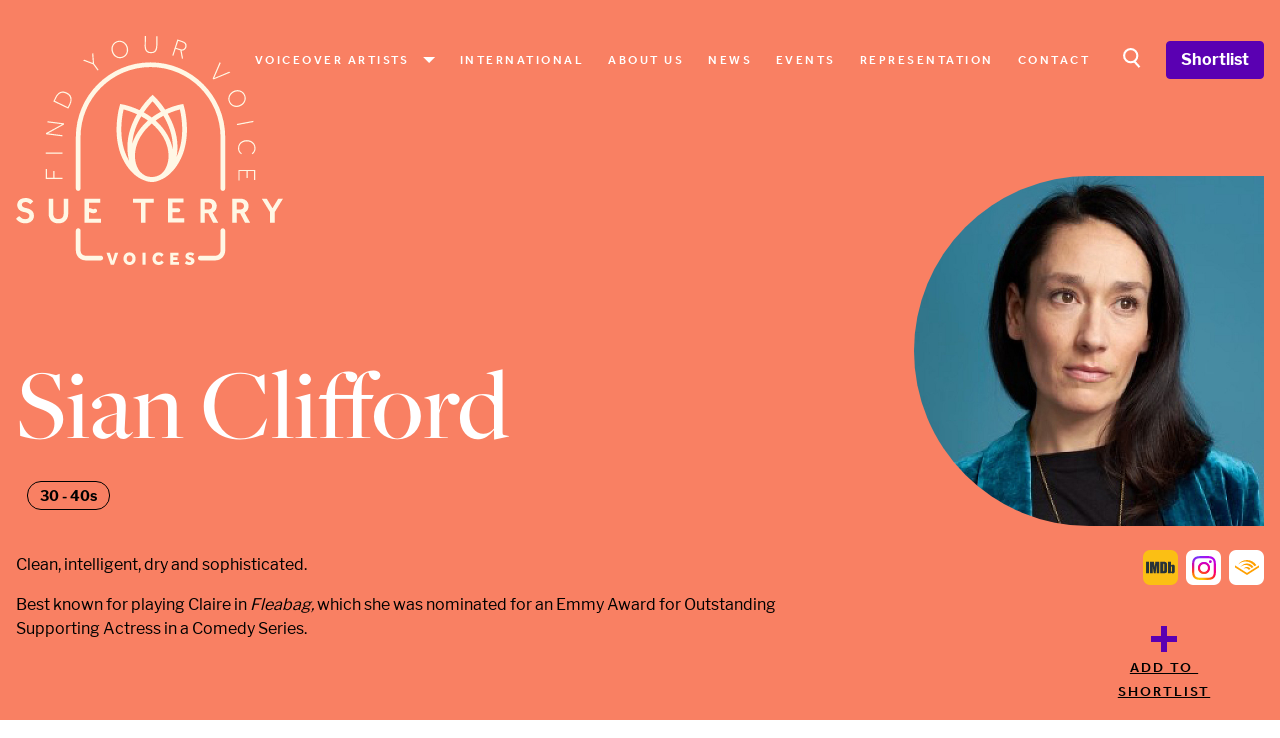

--- FILE ---
content_type: text/html; charset=UTF-8
request_url: https://www.sueterryvoices.com/artist/sian-clifford
body_size: 46520
content:
<!DOCTYPE html>
<html lang="en">
    <head>
        <meta charset="utf-8">
        <meta name="viewport" content="width=device-width, initial-scale=1, shrink-to-fit=no">
        <link rel="apple-touch-icon" sizes="180x180" href="/favicon/apple-touch-icon.png">
        <link rel="icon" type="image/png" sizes="32x32" href="/favicon/favicon-32x32.png">
        <link rel="icon" type="image/png" sizes="16x16" href="/favicon/favicon-16x16.png">
        <link rel="manifest" href="/site.webmanifest">
        <link rel="mask-icon" href="/favicon/safari-pinned-tab.svg" color="#dc6d5d">
        <link rel="stylesheet" href="https://use.typekit.net/abx8obx.css">
        <meta name="msapplication-TileColor" content="#dc6d5d">
        <meta name="theme-color" content="#ffffff">
        <style>
            .grecaptcha-badge { visibility: hidden }
        </style>
        <!-- Scripts -->
        <script type="text/javascript">
    const Ziggy = {"url":"https:\/\/www.sueterryvoices.com","port":null,"defaults":{},"routes":{"sanctum.csrf-cookie":{"uri":"sanctum\/csrf-cookie","methods":["GET","HEAD"]},"request-docs.index":{"uri":"apidoc","methods":["GET","HEAD"]},"request-docs.api":{"uri":"request-docs\/api","methods":["GET","HEAD"]},"request-docs.config":{"uri":"request-docs\/config","methods":["GET","HEAD"]},"request-docs.assets":{"uri":"request-docs\/_astro\/{slug}","methods":["GET","HEAD"],"wheres":{"slug":".*js|.*css|.*png|.*jpg|.*jpeg|.*gif|.*svg|.*ico|.*woff|.*woff2|.*ttf|.*eot|.*otf|.*map"},"parameters":["slug"]},"ignition.healthCheck":{"uri":"_ignition\/health-check","methods":["GET","HEAD"]},"ignition.executeSolution":{"uri":"_ignition\/execute-solution","methods":["POST"]},"ignition.updateConfig":{"uri":"_ignition\/update-config","methods":["POST"]},"home":{"uri":"\/","methods":["GET","HEAD"]},"about":{"uri":"about","methods":["GET","HEAD"]},"contact":{"uri":"contact","methods":["GET","HEAD"]},"castings.show":{"uri":"castings\/{casting}","methods":["GET","HEAD"],"parameters":["casting"],"bindings":{"casting":"id"}},"category.accents":{"uri":"category\/accents","methods":["GET","HEAD"]},"category.styles":{"uri":"category\/styles","methods":["GET","HEAD"]},"category.ages":{"uri":"category\/age-ranges","methods":["GET","HEAD"]},"category.languages":{"uri":"category\/languages","methods":["GET","HEAD"]},"contact.store":{"uri":"contact","methods":["POST"]},"options":{"uri":"options","methods":["GET","HEAD"]},"pages.show":{"uri":"pages\/{page}","methods":["GET","HEAD"],"parameters":["page"],"bindings":{"page":"slug"}},"dashboard":{"uri":"dashboard","methods":["GET","HEAD"]},"register":{"uri":"register","methods":["GET","HEAD"]},"login":{"uri":"login","methods":["GET","HEAD"]},"password.request":{"uri":"forgot-password","methods":["GET","HEAD"]},"password.email":{"uri":"forgot-password","methods":["POST"]},"password.reset":{"uri":"reset-password\/{token}","methods":["GET","HEAD"],"parameters":["token"]},"password.update":{"uri":"reset-password","methods":["POST"]},"verification.notice":{"uri":"verify-email","methods":["GET","HEAD"]},"verification.verify":{"uri":"verify-email\/{id}\/{hash}","methods":["GET","HEAD"],"parameters":["id","hash"]},"verification.send":{"uri":"email\/verification-notification","methods":["POST"]},"password.confirm":{"uri":"confirm-password","methods":["GET","HEAD"]},"logout":{"uri":"logout","methods":["POST"]},"artists.index":{"uri":"artists","methods":["GET","HEAD"]},"artists.show":{"uri":"artist\/{artist}","methods":["GET","HEAD"],"parameters":["artist"],"bindings":{"artist":"slug"}},"artists.credits":{"uri":"artist\/{artist}\/credits","methods":["GET","HEAD"],"parameters":["artist"],"bindings":{"artist":"slug"}},"artists.audios":{"uri":"artist\/{artist}\/audios","methods":["GET","HEAD"],"parameters":["artist"],"bindings":{"artist":"slug"}},"credits.show":{"uri":"credits\/{credit}","methods":["GET","HEAD"],"parameters":["credit"],"bindings":{"credit":"slug"}},"news.index":{"uri":"news","methods":["GET","HEAD"]},"news.show":{"uri":"news\/{news}","methods":["GET","HEAD"],"parameters":["news"],"bindings":{"news":"slug"}},"events.index":{"uri":"events","methods":["GET","HEAD"]},"search":{"uri":"search","methods":["POST"]},"shortlists.index":{"uri":"shortlist","methods":["GET","HEAD"]},"shortlists.add":{"uri":"shortlists\/add\/{artist}","methods":["POST"],"parameters":["artist"],"bindings":{"artist":"slug"}},"shortlists.remove":{"uri":"shortlists\/remove\/{artist}","methods":["POST"],"parameters":["artist"],"bindings":{"artist":"slug"}},"shortlists.inquire":{"uri":"shortlists","methods":["POST"]}}};

    !function(t,r){"object"==typeof exports&&"undefined"!=typeof module?module.exports=r():"function"==typeof define&&define.amd?define(r):(t||self).route=r()}(this,function(){function t(t,r){for(var e=0;e<r.length;e++){var n=r[e];n.enumerable=n.enumerable||!1,n.configurable=!0,"value"in n&&(n.writable=!0),Object.defineProperty(t,"symbol"==typeof(o=function(t,r){if("object"!=typeof t||null===t)return t;var e=t[Symbol.toPrimitive];if(void 0!==e){var n=e.call(t,"string");if("object"!=typeof n)return n;throw new TypeError("@@toPrimitive must return a primitive value.")}return String(t)}(n.key))?o:String(o),n)}var o}function r(r,e,n){return e&&t(r.prototype,e),n&&t(r,n),Object.defineProperty(r,"prototype",{writable:!1}),r}function e(){return e=Object.assign?Object.assign.bind():function(t){for(var r=1;r<arguments.length;r++){var e=arguments[r];for(var n in e)Object.prototype.hasOwnProperty.call(e,n)&&(t[n]=e[n])}return t},e.apply(this,arguments)}function n(t){return n=Object.setPrototypeOf?Object.getPrototypeOf.bind():function(t){return t.__proto__||Object.getPrototypeOf(t)},n(t)}function o(t,r){return o=Object.setPrototypeOf?Object.setPrototypeOf.bind():function(t,r){return t.__proto__=r,t},o(t,r)}function i(t,r,e){return i=function(){if("undefined"==typeof Reflect||!Reflect.construct)return!1;if(Reflect.construct.sham)return!1;if("function"==typeof Proxy)return!0;try{return Boolean.prototype.valueOf.call(Reflect.construct(Boolean,[],function(){})),!0}catch(t){return!1}}()?Reflect.construct.bind():function(t,r,e){var n=[null];n.push.apply(n,r);var i=new(Function.bind.apply(t,n));return e&&o(i,e.prototype),i},i.apply(null,arguments)}function u(t){var r="function"==typeof Map?new Map:void 0;return u=function(t){if(null===t||-1===Function.toString.call(t).indexOf("[native code]"))return t;if("function"!=typeof t)throw new TypeError("Super expression must either be null or a function");if(void 0!==r){if(r.has(t))return r.get(t);r.set(t,e)}function e(){return i(t,arguments,n(this).constructor)}return e.prototype=Object.create(t.prototype,{constructor:{value:e,enumerable:!1,writable:!0,configurable:!0}}),o(e,t)},u(t)}var f=String.prototype.replace,a=/%20/g,c="RFC3986",l={default:c,formatters:{RFC1738:function(t){return f.call(t,a,"+")},RFC3986:function(t){return String(t)}},RFC1738:"RFC1738",RFC3986:c},s=Object.prototype.hasOwnProperty,v=Array.isArray,p=function(){for(var t=[],r=0;r<256;++r)t.push("%"+((r<16?"0":"")+r.toString(16)).toUpperCase());return t}(),y=function(t,r){for(var e=r&&r.plainObjects?Object.create(null):{},n=0;n<t.length;++n)void 0!==t[n]&&(e[n]=t[n]);return e},d={arrayToObject:y,assign:function(t,r){return Object.keys(r).reduce(function(t,e){return t[e]=r[e],t},t)},combine:function(t,r){return[].concat(t,r)},compact:function(t){for(var r=[{obj:{o:t},prop:"o"}],e=[],n=0;n<r.length;++n)for(var o=r[n],i=o.obj[o.prop],u=Object.keys(i),f=0;f<u.length;++f){var a=u[f],c=i[a];"object"==typeof c&&null!==c&&-1===e.indexOf(c)&&(r.push({obj:i,prop:a}),e.push(c))}return function(t){for(;t.length>1;){var r=t.pop(),e=r.obj[r.prop];if(v(e)){for(var n=[],o=0;o<e.length;++o)void 0!==e[o]&&n.push(e[o]);r.obj[r.prop]=n}}}(r),t},decode:function(t,r,e){var n=t.replace(/\+/g," ");if("iso-8859-1"===e)return n.replace(/%[0-9a-f]{2}/gi,unescape);try{return decodeURIComponent(n)}catch(t){return n}},encode:function(t,r,e,n,o){if(0===t.length)return t;var i=t;if("symbol"==typeof t?i=Symbol.prototype.toString.call(t):"string"!=typeof t&&(i=String(t)),"iso-8859-1"===e)return escape(i).replace(/%u[0-9a-f]{4}/gi,function(t){return"%26%23"+parseInt(t.slice(2),16)+"%3B"});for(var u="",f=0;f<i.length;++f){var a=i.charCodeAt(f);45===a||46===a||95===a||126===a||a>=48&&a<=57||a>=65&&a<=90||a>=97&&a<=122||o===l.RFC1738&&(40===a||41===a)?u+=i.charAt(f):a<128?u+=p[a]:a<2048?u+=p[192|a>>6]+p[128|63&a]:a<55296||a>=57344?u+=p[224|a>>12]+p[128|a>>6&63]+p[128|63&a]:(a=65536+((1023&a)<<10|1023&i.charCodeAt(f+=1)),u+=p[240|a>>18]+p[128|a>>12&63]+p[128|a>>6&63]+p[128|63&a])}return u},isBuffer:function(t){return!(!t||"object"!=typeof t||!(t.constructor&&t.constructor.isBuffer&&t.constructor.isBuffer(t)))},isRegExp:function(t){return"[object RegExp]"===Object.prototype.toString.call(t)},maybeMap:function(t,r){if(v(t)){for(var e=[],n=0;n<t.length;n+=1)e.push(r(t[n]));return e}return r(t)},merge:function t(r,e,n){if(!e)return r;if("object"!=typeof e){if(v(r))r.push(e);else{if(!r||"object"!=typeof r)return[r,e];(n&&(n.plainObjects||n.allowPrototypes)||!s.call(Object.prototype,e))&&(r[e]=!0)}return r}if(!r||"object"!=typeof r)return[r].concat(e);var o=r;return v(r)&&!v(e)&&(o=y(r,n)),v(r)&&v(e)?(e.forEach(function(e,o){if(s.call(r,o)){var i=r[o];i&&"object"==typeof i&&e&&"object"==typeof e?r[o]=t(i,e,n):r.push(e)}else r[o]=e}),r):Object.keys(e).reduce(function(r,o){var i=e[o];return r[o]=s.call(r,o)?t(r[o],i,n):i,r},o)}},b=Object.prototype.hasOwnProperty,h={brackets:function(t){return t+"[]"},comma:"comma",indices:function(t,r){return t+"["+r+"]"},repeat:function(t){return t}},g=Array.isArray,m=String.prototype.split,j=Array.prototype.push,w=function(t,r){j.apply(t,g(r)?r:[r])},O=Date.prototype.toISOString,E=l.default,R={addQueryPrefix:!1,allowDots:!1,charset:"utf-8",charsetSentinel:!1,delimiter:"&",encode:!0,encoder:d.encode,encodeValuesOnly:!1,format:E,formatter:l.formatters[E],indices:!1,serializeDate:function(t){return O.call(t)},skipNulls:!1,strictNullHandling:!1},S=function t(r,e,n,o,i,u,f,a,c,l,s,v,p,y){var b,h=r;if("function"==typeof f?h=f(e,h):h instanceof Date?h=l(h):"comma"===n&&g(h)&&(h=d.maybeMap(h,function(t){return t instanceof Date?l(t):t})),null===h){if(o)return u&&!p?u(e,R.encoder,y,"key",s):e;h=""}if("string"==typeof(b=h)||"number"==typeof b||"boolean"==typeof b||"symbol"==typeof b||"bigint"==typeof b||d.isBuffer(h)){if(u){var j=p?e:u(e,R.encoder,y,"key",s);if("comma"===n&&p){for(var O=m.call(String(h),","),E="",S=0;S<O.length;++S)E+=(0===S?"":",")+v(u(O[S],R.encoder,y,"value",s));return[v(j)+"="+E]}return[v(j)+"="+v(u(h,R.encoder,y,"value",s))]}return[v(e)+"="+v(String(h))]}var T,k=[];if(void 0===h)return k;if("comma"===n&&g(h))T=[{value:h.length>0?h.join(",")||null:void 0}];else if(g(f))T=f;else{var x=Object.keys(h);T=a?x.sort(a):x}for(var N=0;N<T.length;++N){var C=T[N],A="object"==typeof C&&void 0!==C.value?C.value:h[C];if(!i||null!==A){var D=g(h)?"function"==typeof n?n(e,C):e:e+(c?"."+C:"["+C+"]");w(k,t(A,D,n,o,i,u,f,a,c,l,s,v,p,y))}}return k},T=Object.prototype.hasOwnProperty,k=Array.isArray,x={allowDots:!1,allowPrototypes:!1,arrayLimit:20,charset:"utf-8",charsetSentinel:!1,comma:!1,decoder:d.decode,delimiter:"&",depth:5,ignoreQueryPrefix:!1,interpretNumericEntities:!1,parameterLimit:1e3,parseArrays:!0,plainObjects:!1,strictNullHandling:!1},N=function(t){return t.replace(/&#(\d+);/g,function(t,r){return String.fromCharCode(parseInt(r,10))})},C=function(t,r){return t&&"string"==typeof t&&r.comma&&t.indexOf(",")>-1?t.split(","):t},A=function(t,r,e,n){if(t){var o=e.allowDots?t.replace(/\.([^.[]+)/g,"[$1]"):t,i=/(\[[^[\]]*])/g,u=e.depth>0&&/(\[[^[\]]*])/.exec(o),f=u?o.slice(0,u.index):o,a=[];if(f){if(!e.plainObjects&&T.call(Object.prototype,f)&&!e.allowPrototypes)return;a.push(f)}for(var c=0;e.depth>0&&null!==(u=i.exec(o))&&c<e.depth;){if(c+=1,!e.plainObjects&&T.call(Object.prototype,u[1].slice(1,-1))&&!e.allowPrototypes)return;a.push(u[1])}return u&&a.push("["+o.slice(u.index)+"]"),function(t,r,e,n){for(var o=n?r:C(r,e),i=t.length-1;i>=0;--i){var u,f=t[i];if("[]"===f&&e.parseArrays)u=[].concat(o);else{u=e.plainObjects?Object.create(null):{};var a="["===f.charAt(0)&&"]"===f.charAt(f.length-1)?f.slice(1,-1):f,c=parseInt(a,10);e.parseArrays||""!==a?!isNaN(c)&&f!==a&&String(c)===a&&c>=0&&e.parseArrays&&c<=e.arrayLimit?(u=[])[c]=o:"__proto__"!==a&&(u[a]=o):u={0:o}}o=u}return o}(a,r,e,n)}},D=function(t,r){var e=function(t){if(!t)return x;if(null!=t.decoder&&"function"!=typeof t.decoder)throw new TypeError("Decoder has to be a function.");if(void 0!==t.charset&&"utf-8"!==t.charset&&"iso-8859-1"!==t.charset)throw new TypeError("The charset option must be either utf-8, iso-8859-1, or undefined");return{allowDots:void 0===t.allowDots?x.allowDots:!!t.allowDots,allowPrototypes:"boolean"==typeof t.allowPrototypes?t.allowPrototypes:x.allowPrototypes,arrayLimit:"number"==typeof t.arrayLimit?t.arrayLimit:x.arrayLimit,charset:void 0===t.charset?x.charset:t.charset,charsetSentinel:"boolean"==typeof t.charsetSentinel?t.charsetSentinel:x.charsetSentinel,comma:"boolean"==typeof t.comma?t.comma:x.comma,decoder:"function"==typeof t.decoder?t.decoder:x.decoder,delimiter:"string"==typeof t.delimiter||d.isRegExp(t.delimiter)?t.delimiter:x.delimiter,depth:"number"==typeof t.depth||!1===t.depth?+t.depth:x.depth,ignoreQueryPrefix:!0===t.ignoreQueryPrefix,interpretNumericEntities:"boolean"==typeof t.interpretNumericEntities?t.interpretNumericEntities:x.interpretNumericEntities,parameterLimit:"number"==typeof t.parameterLimit?t.parameterLimit:x.parameterLimit,parseArrays:!1!==t.parseArrays,plainObjects:"boolean"==typeof t.plainObjects?t.plainObjects:x.plainObjects,strictNullHandling:"boolean"==typeof t.strictNullHandling?t.strictNullHandling:x.strictNullHandling}}(r);if(""===t||null==t)return e.plainObjects?Object.create(null):{};for(var n="string"==typeof t?function(t,r){var e,n={},o=(r.ignoreQueryPrefix?t.replace(/^\?/,""):t).split(r.delimiter,Infinity===r.parameterLimit?void 0:r.parameterLimit),i=-1,u=r.charset;if(r.charsetSentinel)for(e=0;e<o.length;++e)0===o[e].indexOf("utf8=")&&("utf8=%E2%9C%93"===o[e]?u="utf-8":"utf8=%26%2310003%3B"===o[e]&&(u="iso-8859-1"),i=e,e=o.length);for(e=0;e<o.length;++e)if(e!==i){var f,a,c=o[e],l=c.indexOf("]="),s=-1===l?c.indexOf("="):l+1;-1===s?(f=r.decoder(c,x.decoder,u,"key"),a=r.strictNullHandling?null:""):(f=r.decoder(c.slice(0,s),x.decoder,u,"key"),a=d.maybeMap(C(c.slice(s+1),r),function(t){return r.decoder(t,x.decoder,u,"value")})),a&&r.interpretNumericEntities&&"iso-8859-1"===u&&(a=N(a)),c.indexOf("[]=")>-1&&(a=k(a)?[a]:a),n[f]=T.call(n,f)?d.combine(n[f],a):a}return n}(t,e):t,o=e.plainObjects?Object.create(null):{},i=Object.keys(n),u=0;u<i.length;++u){var f=i[u],a=A(f,n[f],e,"string"==typeof t);o=d.merge(o,a,e)}return d.compact(o)},$=/*#__PURE__*/function(){function t(t,r,e){var n,o;this.name=t,this.definition=r,this.bindings=null!=(n=r.bindings)?n:{},this.wheres=null!=(o=r.wheres)?o:{},this.config=e}var e=t.prototype;return e.matchesUrl=function(t){var r=this;if(!this.definition.methods.includes("GET"))return!1;var e=this.template.replace(/(\/?){([^}?]*)(\??)}/g,function(t,e,n,o){var i,u="(?<"+n+">"+((null==(i=r.wheres[n])?void 0:i.replace(/(^\^)|(\$$)/g,""))||"[^/?]+")+")";return o?"("+e+u+")?":""+e+u}).replace(/^\w+:\/\//,""),n=t.replace(/^\w+:\/\//,"").split("?"),o=n[0],i=n[1],u=new RegExp("^"+e+"/?$").exec(decodeURI(o));if(u){for(var f in u.groups)u.groups[f]="string"==typeof u.groups[f]?decodeURIComponent(u.groups[f]):u.groups[f];return{params:u.groups,query:D(i)}}return!1},e.compile=function(t){var r=this;return this.parameterSegments.length?this.template.replace(/{([^}?]+)(\??)}/g,function(e,n,o){var i,u;if(!o&&[null,void 0].includes(t[n]))throw new Error("Ziggy error: '"+n+"' parameter is required for route '"+r.name+"'.");if(r.wheres[n]&&!new RegExp("^"+(o?"("+r.wheres[n]+")?":r.wheres[n])+"$").test(null!=(u=t[n])?u:""))throw new Error("Ziggy error: '"+n+"' parameter does not match required format '"+r.wheres[n]+"' for route '"+r.name+"'.");return encodeURI(null!=(i=t[n])?i:"").replace(/%7C/g,"|").replace(/%25/g,"%").replace(/\$/g,"%24")}).replace(this.origin+"//",this.origin+"/").replace(/\/+$/,""):this.template},r(t,[{key:"template",get:function(){var t=(this.origin+"/"+this.definition.uri).replace(/\/+$/,"");return""===t?"/":t}},{key:"origin",get:function(){return this.config.absolute?this.definition.domain?""+this.config.url.match(/^\w+:\/\//)[0]+this.definition.domain+(this.config.port?":"+this.config.port:""):this.config.url:""}},{key:"parameterSegments",get:function(){var t,r;return null!=(t=null==(r=this.template.match(/{[^}?]+\??}/g))?void 0:r.map(function(t){return{name:t.replace(/{|\??}/g,""),required:!/\?}$/.test(t)}}))?t:[]}}]),t}(),F=/*#__PURE__*/function(t){var n,i;function u(r,n,o,i){var u;if(void 0===o&&(o=!0),(u=t.call(this)||this).t=null!=i?i:"undefined"!=typeof Ziggy?Ziggy:null==globalThis?void 0:globalThis.Ziggy,u.t=e({},u.t,{absolute:o}),r){if(!u.t.routes[r])throw new Error("Ziggy error: route '"+r+"' is not in the route list.");u.i=new $(r,u.t.routes[r],u.t),u.u=u.l(n)}return u}i=t,(n=u).prototype=Object.create(i.prototype),n.prototype.constructor=n,o(n,i);var f=u.prototype;return f.toString=function(){var t=this,r=Object.keys(this.u).filter(function(r){return!t.i.parameterSegments.some(function(t){return t.name===r})}).filter(function(t){return"_query"!==t}).reduce(function(r,n){var o;return e({},r,((o={})[n]=t.u[n],o))},{});return this.i.compile(this.u)+function(t,r){var e,n=t,o=function(t){if(!t)return R;if(null!=t.encoder&&"function"!=typeof t.encoder)throw new TypeError("Encoder has to be a function.");var r=t.charset||R.charset;if(void 0!==t.charset&&"utf-8"!==t.charset&&"iso-8859-1"!==t.charset)throw new TypeError("The charset option must be either utf-8, iso-8859-1, or undefined");var e=l.default;if(void 0!==t.format){if(!b.call(l.formatters,t.format))throw new TypeError("Unknown format option provided.");e=t.format}var n=l.formatters[e],o=R.filter;return("function"==typeof t.filter||g(t.filter))&&(o=t.filter),{addQueryPrefix:"boolean"==typeof t.addQueryPrefix?t.addQueryPrefix:R.addQueryPrefix,allowDots:void 0===t.allowDots?R.allowDots:!!t.allowDots,charset:r,charsetSentinel:"boolean"==typeof t.charsetSentinel?t.charsetSentinel:R.charsetSentinel,delimiter:void 0===t.delimiter?R.delimiter:t.delimiter,encode:"boolean"==typeof t.encode?t.encode:R.encode,encoder:"function"==typeof t.encoder?t.encoder:R.encoder,encodeValuesOnly:"boolean"==typeof t.encodeValuesOnly?t.encodeValuesOnly:R.encodeValuesOnly,filter:o,format:e,formatter:n,serializeDate:"function"==typeof t.serializeDate?t.serializeDate:R.serializeDate,skipNulls:"boolean"==typeof t.skipNulls?t.skipNulls:R.skipNulls,sort:"function"==typeof t.sort?t.sort:null,strictNullHandling:"boolean"==typeof t.strictNullHandling?t.strictNullHandling:R.strictNullHandling}}(r);"function"==typeof o.filter?n=(0,o.filter)("",n):g(o.filter)&&(e=o.filter);var i=[];if("object"!=typeof n||null===n)return"";var u=h[r&&r.arrayFormat in h?r.arrayFormat:r&&"indices"in r?r.indices?"indices":"repeat":"indices"];e||(e=Object.keys(n)),o.sort&&e.sort(o.sort);for(var f=0;f<e.length;++f){var a=e[f];o.skipNulls&&null===n[a]||w(i,S(n[a],a,u,o.strictNullHandling,o.skipNulls,o.encode?o.encoder:null,o.filter,o.sort,o.allowDots,o.serializeDate,o.format,o.formatter,o.encodeValuesOnly,o.charset))}var c=i.join(o.delimiter),s=!0===o.addQueryPrefix?"?":"";return o.charsetSentinel&&(s+="iso-8859-1"===o.charset?"utf8=%26%2310003%3B&":"utf8=%E2%9C%93&"),c.length>0?s+c:""}(e({},r,this.u._query),{addQueryPrefix:!0,arrayFormat:"indices",encodeValuesOnly:!0,skipNulls:!0,encoder:function(t,r){return"boolean"==typeof t?Number(t):r(t)}})},f.v=function(t){var r=this;t?this.t.absolute&&t.startsWith("/")&&(t=this.p().host+t):t=this.h();var n={},o=Object.entries(this.t.routes).find(function(e){return n=new $(e[0],e[1],r.t).matchesUrl(t)})||[void 0,void 0];return e({name:o[0]},n,{route:o[1]})},f.h=function(){var t=this.p(),r=t.pathname,e=t.search;return(this.t.absolute?t.host+r:r.replace(this.t.url.replace(/^\w*:\/\/[^/]+/,""),"").replace(/^\/+/,"/"))+e},f.current=function(t,r){var n=this.v(),o=n.name,i=n.params,u=n.query,f=n.route;if(!t)return o;var a=new RegExp("^"+t.replace(/\./g,"\\.").replace(/\*/g,".*")+"$").test(o);if([null,void 0].includes(r)||!a)return a;var c=new $(o,f,this.t);r=this.l(r,c);var l=e({},i,u);return!(!Object.values(r).every(function(t){return!t})||Object.values(l).some(function(t){return void 0!==t}))||function t(r,e){return Object.entries(r).every(function(r){var n=r[0],o=r[1];return Array.isArray(o)&&Array.isArray(e[n])?o.every(function(t){return e[n].includes(t)}):"object"==typeof o&&"object"==typeof e[n]&&null!==o&&null!==e[n]?t(o,e[n]):e[n]==o})}(r,l)},f.p=function(){var t,r,e,n,o,i,u="undefined"!=typeof window?window.location:{},f=u.host,a=u.pathname,c=u.search;return{host:null!=(t=null==(r=this.t.location)?void 0:r.host)?t:void 0===f?"":f,pathname:null!=(e=null==(n=this.t.location)?void 0:n.pathname)?e:void 0===a?"":a,search:null!=(o=null==(i=this.t.location)?void 0:i.search)?o:void 0===c?"":c}},f.has=function(t){return Object.keys(this.t.routes).includes(t)},f.l=function(t,r){var n=this;void 0===t&&(t={}),void 0===r&&(r=this.i),null!=t||(t={}),t=["string","number"].includes(typeof t)?[t]:t;var o=r.parameterSegments.filter(function(t){return!n.t.defaults[t.name]});if(Array.isArray(t))t=t.reduce(function(t,r,n){var i,u;return e({},t,o[n]?((i={})[o[n].name]=r,i):"object"==typeof r?r:((u={})[r]="",u))},{});else if(1===o.length&&!t[o[0].name]&&(t.hasOwnProperty(Object.values(r.bindings)[0])||t.hasOwnProperty("id"))){var i;(i={})[o[0].name]=t,t=i}return e({},this.g(r),this.m(t,r))},f.g=function(t){var r=this;return t.parameterSegments.filter(function(t){return r.t.defaults[t.name]}).reduce(function(t,n,o){var i,u=n.name;return e({},t,((i={})[u]=r.t.defaults[u],i))},{})},f.m=function(t,r){var n=r.bindings,o=r.parameterSegments;return Object.entries(t).reduce(function(t,r){var i,u,f=r[0],a=r[1];if(!a||"object"!=typeof a||Array.isArray(a)||!o.some(function(t){return t.name===f}))return e({},t,((u={})[f]=a,u));if(!a.hasOwnProperty(n[f])){if(!a.hasOwnProperty("id"))throw new Error("Ziggy error: object passed as '"+f+"' parameter is missing route model binding key '"+n[f]+"'.");n[f]="id"}return e({},t,((i={})[f]=a[n[f]],i))},{})},f.valueOf=function(){return this.toString()},f.check=function(t){return this.has(t)},r(u,[{key:"params",get:function(){var t=this.v();return e({},t.params,t.query)}}]),u}(/*#__PURE__*/u(String));return function(t,r,e,n){var o=new F(t,r,e,n);return t?o.toString():o}});

</script>        <meta name="description" content="Clean, intelligent, dry and sophisticated.  Best known for playing Claire in Fleabag, which she was nominated for an Emmy Award for Outstanding Supporting..." inertia>
<link rel="canonical" href="https://www.sueterryvoices.com/artist/sian-clifford" inertia>
<meta name="robots" content="all" inertia>
<meta property="og:site_name" content="Sue Terry Voices" inertia>
<meta property="og:title" content="Sian Clifford - Sue Terry Voices" inertia>
<meta property="og:description" content="Clean, intelligent, dry and sophisticated.  Best known for playing Claire in Fleabag, which she was nominated for an Emmy Award for Outstanding Supporting..." inertia>
<meta property="og:url" content="https://www.sueterryvoices.com/artist/sian-clifford" inertia>
<meta property="og:image" content="https://www.sueterryvoices.com/artist-images/426/conversions/1573479842-9fcbd79786d0989c06ef9aea4b684e00-resized.jpg" inertia>
<meta property="twitter:site" content="Sue Terry Voices" inertia>
<meta name="twitter:title" content="Sian Clifford - Sue Terry Voices" inertia>
<meta name="twitter:description" content="Clean, intelligent, dry and sophisticated.  Best known for playing Claire in Fleabag, which she was nominated for an Emmy Award for Outstanding Supporting..." inertia>
<meta property="twitter:image" content="https://www.sueterryvoices.com/artist-images/426/conversions/1573479842-9fcbd79786d0989c06ef9aea4b684e00-resized.jpg" inertia>
<title inertia>Sian Clifford - Sue Terry Voices</title>        <link rel="preload" as="style" href="https://www.sueterryvoices.com/build/assets/app-b9e1cb2d.css" /><link rel="modulepreload" href="https://www.sueterryvoices.com/build/assets/app-1c9ebce8.js" /><link rel="stylesheet" href="https://www.sueterryvoices.com/build/assets/app-b9e1cb2d.css" /><script type="module" src="https://www.sueterryvoices.com/build/assets/app-1c9ebce8.js"></script>    </head>
    <body class="font-sans antialiased">
        <div id="app" data-page="{&quot;component&quot;:&quot;Artists/Show&quot;,&quot;props&quot;:{&quot;errors&quot;:{},&quot;current_url&quot;:&quot;https://www.sueterryvoices.com/artist/sian-clifford&quot;,&quot;app_name&quot;:&quot;Sue Terry Voices&quot;,&quot;auth&quot;:{&quot;user&quot;:null},&quot;ziggy&quot;:{&quot;url&quot;:&quot;https://www.sueterryvoices.com&quot;,&quot;port&quot;:null,&quot;defaults&quot;:[],&quot;routes&quot;:{&quot;sanctum.csrf-cookie&quot;:{&quot;uri&quot;:&quot;sanctum/csrf-cookie&quot;,&quot;methods&quot;:[&quot;GET&quot;,&quot;HEAD&quot;]},&quot;request-docs.index&quot;:{&quot;uri&quot;:&quot;apidoc&quot;,&quot;methods&quot;:[&quot;GET&quot;,&quot;HEAD&quot;]},&quot;request-docs.api&quot;:{&quot;uri&quot;:&quot;request-docs/api&quot;,&quot;methods&quot;:[&quot;GET&quot;,&quot;HEAD&quot;]},&quot;request-docs.config&quot;:{&quot;uri&quot;:&quot;request-docs/config&quot;,&quot;methods&quot;:[&quot;GET&quot;,&quot;HEAD&quot;]},&quot;request-docs.assets&quot;:{&quot;uri&quot;:&quot;request-docs/_astro/{slug}&quot;,&quot;methods&quot;:[&quot;GET&quot;,&quot;HEAD&quot;],&quot;wheres&quot;:{&quot;slug&quot;:&quot;.*js|.*css|.*png|.*jpg|.*jpeg|.*gif|.*svg|.*ico|.*woff|.*woff2|.*ttf|.*eot|.*otf|.*map&quot;},&quot;parameters&quot;:[&quot;slug&quot;]},&quot;ignition.healthCheck&quot;:{&quot;uri&quot;:&quot;_ignition/health-check&quot;,&quot;methods&quot;:[&quot;GET&quot;,&quot;HEAD&quot;]},&quot;ignition.executeSolution&quot;:{&quot;uri&quot;:&quot;_ignition/execute-solution&quot;,&quot;methods&quot;:[&quot;POST&quot;]},&quot;ignition.updateConfig&quot;:{&quot;uri&quot;:&quot;_ignition/update-config&quot;,&quot;methods&quot;:[&quot;POST&quot;]},&quot;home&quot;:{&quot;uri&quot;:&quot;/&quot;,&quot;methods&quot;:[&quot;GET&quot;,&quot;HEAD&quot;]},&quot;about&quot;:{&quot;uri&quot;:&quot;about&quot;,&quot;methods&quot;:[&quot;GET&quot;,&quot;HEAD&quot;]},&quot;contact&quot;:{&quot;uri&quot;:&quot;contact&quot;,&quot;methods&quot;:[&quot;GET&quot;,&quot;HEAD&quot;]},&quot;castings.show&quot;:{&quot;uri&quot;:&quot;castings/{casting}&quot;,&quot;methods&quot;:[&quot;GET&quot;,&quot;HEAD&quot;],&quot;parameters&quot;:[&quot;casting&quot;],&quot;bindings&quot;:{&quot;casting&quot;:&quot;id&quot;}},&quot;category.accents&quot;:{&quot;uri&quot;:&quot;category/accents&quot;,&quot;methods&quot;:[&quot;GET&quot;,&quot;HEAD&quot;]},&quot;category.styles&quot;:{&quot;uri&quot;:&quot;category/styles&quot;,&quot;methods&quot;:[&quot;GET&quot;,&quot;HEAD&quot;]},&quot;category.ages&quot;:{&quot;uri&quot;:&quot;category/age-ranges&quot;,&quot;methods&quot;:[&quot;GET&quot;,&quot;HEAD&quot;]},&quot;category.languages&quot;:{&quot;uri&quot;:&quot;category/languages&quot;,&quot;methods&quot;:[&quot;GET&quot;,&quot;HEAD&quot;]},&quot;contact.store&quot;:{&quot;uri&quot;:&quot;contact&quot;,&quot;methods&quot;:[&quot;POST&quot;]},&quot;options&quot;:{&quot;uri&quot;:&quot;options&quot;,&quot;methods&quot;:[&quot;GET&quot;,&quot;HEAD&quot;]},&quot;pages.show&quot;:{&quot;uri&quot;:&quot;pages/{page}&quot;,&quot;methods&quot;:[&quot;GET&quot;,&quot;HEAD&quot;],&quot;parameters&quot;:[&quot;page&quot;],&quot;bindings&quot;:{&quot;page&quot;:&quot;slug&quot;}},&quot;dashboard&quot;:{&quot;uri&quot;:&quot;dashboard&quot;,&quot;methods&quot;:[&quot;GET&quot;,&quot;HEAD&quot;]},&quot;register&quot;:{&quot;uri&quot;:&quot;register&quot;,&quot;methods&quot;:[&quot;GET&quot;,&quot;HEAD&quot;]},&quot;login&quot;:{&quot;uri&quot;:&quot;login&quot;,&quot;methods&quot;:[&quot;GET&quot;,&quot;HEAD&quot;]},&quot;password.request&quot;:{&quot;uri&quot;:&quot;forgot-password&quot;,&quot;methods&quot;:[&quot;GET&quot;,&quot;HEAD&quot;]},&quot;password.email&quot;:{&quot;uri&quot;:&quot;forgot-password&quot;,&quot;methods&quot;:[&quot;POST&quot;]},&quot;password.reset&quot;:{&quot;uri&quot;:&quot;reset-password/{token}&quot;,&quot;methods&quot;:[&quot;GET&quot;,&quot;HEAD&quot;],&quot;parameters&quot;:[&quot;token&quot;]},&quot;password.update&quot;:{&quot;uri&quot;:&quot;reset-password&quot;,&quot;methods&quot;:[&quot;POST&quot;]},&quot;verification.notice&quot;:{&quot;uri&quot;:&quot;verify-email&quot;,&quot;methods&quot;:[&quot;GET&quot;,&quot;HEAD&quot;]},&quot;verification.verify&quot;:{&quot;uri&quot;:&quot;verify-email/{id}/{hash}&quot;,&quot;methods&quot;:[&quot;GET&quot;,&quot;HEAD&quot;],&quot;parameters&quot;:[&quot;id&quot;,&quot;hash&quot;]},&quot;verification.send&quot;:{&quot;uri&quot;:&quot;email/verification-notification&quot;,&quot;methods&quot;:[&quot;POST&quot;]},&quot;password.confirm&quot;:{&quot;uri&quot;:&quot;confirm-password&quot;,&quot;methods&quot;:[&quot;GET&quot;,&quot;HEAD&quot;]},&quot;logout&quot;:{&quot;uri&quot;:&quot;logout&quot;,&quot;methods&quot;:[&quot;POST&quot;]},&quot;artists.index&quot;:{&quot;uri&quot;:&quot;artists&quot;,&quot;methods&quot;:[&quot;GET&quot;,&quot;HEAD&quot;]},&quot;artists.show&quot;:{&quot;uri&quot;:&quot;artist/{artist}&quot;,&quot;methods&quot;:[&quot;GET&quot;,&quot;HEAD&quot;],&quot;parameters&quot;:[&quot;artist&quot;],&quot;bindings&quot;:{&quot;artist&quot;:&quot;slug&quot;}},&quot;artists.credits&quot;:{&quot;uri&quot;:&quot;artist/{artist}/credits&quot;,&quot;methods&quot;:[&quot;GET&quot;,&quot;HEAD&quot;],&quot;parameters&quot;:[&quot;artist&quot;],&quot;bindings&quot;:{&quot;artist&quot;:&quot;slug&quot;}},&quot;artists.audios&quot;:{&quot;uri&quot;:&quot;artist/{artist}/audios&quot;,&quot;methods&quot;:[&quot;GET&quot;,&quot;HEAD&quot;],&quot;parameters&quot;:[&quot;artist&quot;],&quot;bindings&quot;:{&quot;artist&quot;:&quot;slug&quot;}},&quot;credits.show&quot;:{&quot;uri&quot;:&quot;credits/{credit}&quot;,&quot;methods&quot;:[&quot;GET&quot;,&quot;HEAD&quot;],&quot;parameters&quot;:[&quot;credit&quot;],&quot;bindings&quot;:{&quot;credit&quot;:&quot;slug&quot;}},&quot;news.index&quot;:{&quot;uri&quot;:&quot;news&quot;,&quot;methods&quot;:[&quot;GET&quot;,&quot;HEAD&quot;]},&quot;news.show&quot;:{&quot;uri&quot;:&quot;news/{news}&quot;,&quot;methods&quot;:[&quot;GET&quot;,&quot;HEAD&quot;],&quot;parameters&quot;:[&quot;news&quot;],&quot;bindings&quot;:{&quot;news&quot;:&quot;slug&quot;}},&quot;events.index&quot;:{&quot;uri&quot;:&quot;events&quot;,&quot;methods&quot;:[&quot;GET&quot;,&quot;HEAD&quot;]},&quot;search&quot;:{&quot;uri&quot;:&quot;search&quot;,&quot;methods&quot;:[&quot;POST&quot;]},&quot;shortlists.index&quot;:{&quot;uri&quot;:&quot;shortlist&quot;,&quot;methods&quot;:[&quot;GET&quot;,&quot;HEAD&quot;]},&quot;shortlists.add&quot;:{&quot;uri&quot;:&quot;shortlists/add/{artist}&quot;,&quot;methods&quot;:[&quot;POST&quot;],&quot;parameters&quot;:[&quot;artist&quot;],&quot;bindings&quot;:{&quot;artist&quot;:&quot;slug&quot;}},&quot;shortlists.remove&quot;:{&quot;uri&quot;:&quot;shortlists/remove/{artist}&quot;,&quot;methods&quot;:[&quot;POST&quot;],&quot;parameters&quot;:[&quot;artist&quot;],&quot;bindings&quot;:{&quot;artist&quot;:&quot;slug&quot;}},&quot;shortlists.inquire&quot;:{&quot;uri&quot;:&quot;shortlists&quot;,&quot;methods&quot;:[&quot;POST&quot;]}},&quot;location&quot;:&quot;https://www.sueterryvoices.com/artist/sian-clifford&quot;},&quot;recaptcha_site_key&quot;:&quot;6Ld1q5YiAAAAAMBhxnN7LR80x1L3HHy7lWHzP2lE&quot;,&quot;flash&quot;:{&quot;message&quot;:null},&quot;options&quot;:{&quot;email&quot;:&quot;sue@sueterryvoices.com&quot;,&quot;phone&quot;:&quot;020 7434 2040&quot;,&quot;links_1&quot;:[{&quot;key&quot;:&quot;3bcce65913fe88cf&quot;,&quot;layout&quot;:&quot;footer-links&quot;,&quot;attributes&quot;:{&quot;url&quot;:&quot;/&quot;,&quot;label&quot;:&quot;Voiceover Artists&quot;,&quot;is_external&quot;:false}},{&quot;key&quot;:&quot;3225dc61857e9640&quot;,&quot;layout&quot;:&quot;footer-links&quot;,&quot;attributes&quot;:{&quot;url&quot;:&quot;/about&quot;,&quot;label&quot;:&quot;About us&quot;,&quot;is_external&quot;:false}},{&quot;key&quot;:&quot;7d9837929dd5b001&quot;,&quot;layout&quot;:&quot;footer-links&quot;,&quot;attributes&quot;:{&quot;url&quot;:&quot;/news&quot;,&quot;label&quot;:&quot;News&quot;,&quot;is_external&quot;:false}},{&quot;key&quot;:&quot;d0b86475c16c070a&quot;,&quot;layout&quot;:&quot;footer-links&quot;,&quot;attributes&quot;:{&quot;url&quot;:&quot;/artists?international=1&quot;,&quot;label&quot;:&quot;International&quot;,&quot;is_external&quot;:false}}],&quot;links_2&quot;:[{&quot;key&quot;:&quot;339a2ae96898f679&quot;,&quot;layout&quot;:&quot;footer-links&quot;,&quot;attributes&quot;:{&quot;url&quot;:&quot;/category/accents&quot;,&quot;label&quot;:&quot;Accents&quot;,&quot;is_external&quot;:false}},{&quot;key&quot;:&quot;38fb422d9b52f3b0&quot;,&quot;layout&quot;:&quot;footer-links&quot;,&quot;attributes&quot;:{&quot;url&quot;:&quot;/category/styles&quot;,&quot;label&quot;:&quot;Styles&quot;,&quot;is_external&quot;:false}},{&quot;key&quot;:&quot;5ea60c79d1278115&quot;,&quot;layout&quot;:&quot;footer-links&quot;,&quot;attributes&quot;:{&quot;url&quot;:&quot;/category/age-ranges&quot;,&quot;label&quot;:&quot;Age Ranges&quot;,&quot;is_external&quot;:false}},{&quot;key&quot;:&quot;1ab81f09c249164a&quot;,&quot;layout&quot;:&quot;footer-links&quot;,&quot;attributes&quot;:{&quot;url&quot;:&quot;/category/languages&quot;,&quot;label&quot;:&quot;Languages&quot;,&quot;is_external&quot;:false}}],&quot;links_3&quot;:[{&quot;key&quot;:&quot;899e898d8890d6b9&quot;,&quot;layout&quot;:&quot;footer-links&quot;,&quot;attributes&quot;:{&quot;url&quot;:&quot;/pages/representation&quot;,&quot;label&quot;:&quot;Representation&quot;,&quot;is_external&quot;:false}},{&quot;key&quot;:&quot;cc7baa7bb78b7c96&quot;,&quot;layout&quot;:&quot;footer-links&quot;,&quot;attributes&quot;:{&quot;url&quot;:&quot;https://www.usefee.tv/&quot;,&quot;label&quot;:&quot;TV Usage Calculator&quot;,&quot;is_external&quot;:true}},{&quot;key&quot;:&quot;552194312a482772&quot;,&quot;layout&quot;:&quot;footer-links&quot;,&quot;attributes&quot;:{&quot;url&quot;:&quot;/pages/terms-conditions&quot;,&quot;label&quot;:&quot;Terms &amp; Conditions&quot;,&quot;is_external&quot;:false}},{&quot;key&quot;:&quot;90a5b649fecdf504&quot;,&quot;layout&quot;:&quot;footer-links&quot;,&quot;attributes&quot;:{&quot;url&quot;:&quot;/pages/privacy-policy&quot;,&quot;label&quot;:&quot;Privacy Policy&quot;,&quot;is_external&quot;:false}}],&quot;scripts&quot;:&quot;&lt;!-- Global site tag (gtag.js) - Google Analytics --&gt;\r\n&lt;script async src=\&quot;https://www.googletagmanager.com/gtag/js?id=UA-131212225-1\&quot;&gt;&lt;/script&gt;\r\n&lt;script&gt;\r\n  window.dataLayer = window.dataLayer || [];\r\n  function gtag(){dataLayer.push(arguments);}\r\n  gtag(&#39;js&#39;, new Date());\r\n\r\n  gtag(&#39;config&#39;, &#39;UA-131212225-1&#39;);\r\n&lt;/script&gt;\r\n&lt;!-- Google Tag Manager --&gt;\r\n&lt;script&gt;(function(w,d,s,l,i){w[l]=w[l]||[];w[l].push({&#39;gtm.start&#39;:\r\nnew Date().getTime(),event:&#39;gtm.js&#39;});var f=d.getElementsByTagName(s)[0],\r\nj=d.createElement(s),dl=l!=&#39;dataLayer&#39;?&#39;&amp;l=&#39;+l:&#39;&#39;;j.async=true;j.src=\r\n&#39;https://www.googletagmanager.com/gtm.js?id=&#39;+i+dl;f.parentNode.insertBefore(j,f);\r\n})(window,document,&#39;script&#39;,&#39;dataLayer&#39;,&#39;GTM-T4RKT2V&#39;);&lt;/script&gt;\r\n&lt;!-- End Google Tag Manager --&gt;&quot;,&quot;twitter&quot;:&quot;https://twitter.com/sueterryvoices&quot;,&quot;facebook&quot;:&quot;https://www.facebook.com/SueTerryVoicesLtd&quot;,&quot;linkedin&quot;:&quot;https://www.linkedin.com/company/sue-terry-voices/&quot;,&quot;instagram&quot;:&quot;https://www.instagram.com/sueterryvoicesltd/&quot;},&quot;shortlisted&quot;:0,&quot;artists&quot;:{&quot;data&quot;:{&quot;fullname&quot;:&quot;Sian Clifford&quot;,&quot;first_name&quot;:&quot;Sian&quot;,&quot;last_name&quot;:&quot;Clifford&quot;,&quot;aka&quot;:null,&quot;slug&quot;:&quot;sian-clifford&quot;,&quot;url&quot;:&quot;https://www.sueterryvoices.com/artist/sian-clifford&quot;,&quot;avatar&quot;:&quot;https://www.sueterryvoices.com/artist-images/426/conversions/1573479842-9fcbd79786d0989c06ef9aea4b684e00-resized.jpg&quot;,&quot;avatar_thumb&quot;:&quot;https://www.sueterryvoices.com/artist-images/426/conversions/1573479842-9fcbd79786d0989c06ef9aea4b684e00-thumb.jpg&quot;,&quot;job_title&quot;:null,&quot;strapline&quot;:null,&quot;bio&quot;:&quot;&lt;p&gt;Clean, intelligent, dry and sophisticated.&lt;/p&gt;\r\n\r\n&lt;p&gt;Best known for playing Claire in &lt;em&gt;Fleabag,&lt;/em&gt; which she was nominated for an Emmy Award for Outstanding Supporting Actress in a Comedy Series.&lt;/p&gt;&quot;,&quot;imdb&quot;:&quot;https://www.imdb.com/name/nm5427486/?ref_=nv_sr_1?ref_=nv_sr_1&quot;,&quot;twitter&quot;:null,&quot;tiktok&quot;:null,&quot;instagram&quot;:&quot;https://instagram.com/siansstillspace&quot;,&quot;twitch&quot;:null,&quot;is_international&quot;:false,&quot;is_featured&quot;:0,&quot;has_new_badge&quot;:false,&quot;has_home_studio&quot;:0,&quot;is_audible_narrator&quot;:1,&quot;showreel_url&quot;:&quot;&quot;,&quot;is_shortlisted&quot;:false,&quot;genders&quot;:[{&quot;slug&quot;:&quot;female&quot;,&quot;label&quot;:&quot;Female&quot;,&quot;url&quot;:&quot;https://www.sueterryvoices.com/artists?gender=female&quot;}],&quot;popularity&quot;:{&quot;label&quot;:&quot;Well Known&quot;},&quot;primaryAge&quot;:{&quot;slug&quot;:&quot;30-40s&quot;,&quot;label&quot;:&quot;30 - 40s&quot;,&quot;url&quot;:&quot;https://www.sueterryvoices.com/artists?ages=30-40s&quot;,&quot;callout&quot;:&quot;Browse artists who can perform in the 30 - 40s age range.&quot;},&quot;primaryAccent&quot;:null,&quot;name_audio&quot;:null,&quot;accents&quot;:[{&quot;slug&quot;:&quot;neutral&quot;,&quot;label&quot;:&quot;Neutral&quot;,&quot;url&quot;:&quot;https://www.sueterryvoices.com/artists?accents=neutral&quot;,&quot;callout&quot;:&quot;The following voice artists can perform with a Neutral accent.&quot;,&quot;depth&quot;:0,&quot;has_children&quot;:false,&quot;is_native&quot;:1,&quot;parent&quot;:null}],&quot;ageRanges&quot;:[{&quot;slug&quot;:&quot;30-40s&quot;,&quot;label&quot;:&quot;30 - 40s&quot;,&quot;url&quot;:&quot;https://www.sueterryvoices.com/artists?ages=30-40s&quot;,&quot;callout&quot;:&quot;Browse artists who can perform in the 30 - 40s age range.&quot;}],&quot;languages&quot;:[{&quot;slug&quot;:&quot;french&quot;,&quot;label&quot;:&quot;French&quot;,&quot;category&quot;:&quot;Europe&quot;,&quot;url&quot;:&quot;https://www.sueterryvoices.com/artists?languages=french&quot;,&quot;callout&quot;:&quot;The following voice artists can speak French to varying degrees.&quot;,&quot;is_international&quot;:true,&quot;level&quot;:&quot;Basic&quot;,&quot;is_native&quot;:0},{&quot;slug&quot;:&quot;spanish&quot;,&quot;label&quot;:&quot;Spanish&quot;,&quot;category&quot;:&quot;Europe&quot;,&quot;url&quot;:&quot;https://www.sueterryvoices.com/artists?languages=spanish&quot;,&quot;callout&quot;:&quot;The following voice artists can speak Spanish to varying degrees.&quot;,&quot;is_international&quot;:true,&quot;level&quot;:&quot;Conversational&quot;,&quot;is_native&quot;:0}],&quot;styles&quot;:[{&quot;slug&quot;:&quot;audiobook&quot;,&quot;label&quot;:&quot;Audiobook&quot;,&quot;url&quot;:&quot;https://www.sueterryvoices.com/artists?styles=audiobook&quot;,&quot;callout&quot;:&quot;The following artists can deliver a read with audiobook style.&quot;},{&quot;slug&quot;:&quot;authoritative&quot;,&quot;label&quot;:&quot;Authoritative&quot;,&quot;url&quot;:&quot;https://www.sueterryvoices.com/artists?styles=authoritative&quot;,&quot;callout&quot;:&quot;The following artists can deliver a read with authority.&quot;},{&quot;slug&quot;:&quot;dry&quot;,&quot;label&quot;:&quot;Dry&quot;,&quot;url&quot;:&quot;https://www.sueterryvoices.com/artists?styles=dry&quot;,&quot;callout&quot;:&quot;The following artists can deliver a read with a certain dry quality.&quot;},{&quot;slug&quot;:&quot;professional-singers&quot;,&quot;label&quot;:&quot;Professional Singers&quot;,&quot;url&quot;:&quot;https://www.sueterryvoices.com/artists?styles=professional-singers&quot;,&quot;callout&quot;:null},{&quot;slug&quot;:&quot;recognisable&quot;,&quot;label&quot;:&quot;Recognisable&quot;,&quot;url&quot;:&quot;https://www.sueterryvoices.com/artists?styles=recognisable&quot;,&quot;callout&quot;:&quot;The following artists have an instantly recognisable sound!&quot;},{&quot;slug&quot;:&quot;smooth&quot;,&quot;label&quot;:&quot;Smooth&quot;,&quot;url&quot;:&quot;https://www.sueterryvoices.com/artists?styles=smooth&quot;,&quot;callout&quot;:&quot;The following artists have a smooth quality to their sound.&quot;},{&quot;slug&quot;:&quot;versatile&quot;,&quot;label&quot;:&quot;Versatile&quot;,&quot;url&quot;:&quot;https://www.sueterryvoices.com/artists?styles=versatile&quot;,&quot;callout&quot;:&quot;The following artists are incredibly versatile in their delivery.&quot;},{&quot;slug&quot;:&quot;warm&quot;,&quot;label&quot;:&quot;Warm&quot;,&quot;url&quot;:&quot;https://www.sueterryvoices.com/artists?styles=warm&quot;,&quot;callout&quot;:&quot;The following artists have a natural warmth to their sound.&quot;}],&quot;musicalInstruments&quot;:[],&quot;singingAbilities&quot;:[{&quot;label&quot;:&quot;Various singing styles&quot;,&quot;level&quot;:&quot;Professional&quot;},{&quot;label&quot;:&quot;Mezzo Soprano&quot;,&quot;level&quot;:&quot;Professional&quot;}],&quot;coworkers&quot;:[{&quot;fullname&quot;:&quot;Martin Trenaman&quot;,&quot;first_name&quot;:&quot;Martin&quot;,&quot;last_name&quot;:&quot;Trenaman&quot;,&quot;aka&quot;:null,&quot;slug&quot;:&quot;martin-trenaman&quot;,&quot;url&quot;:&quot;https://www.sueterryvoices.com/artist/martin-trenaman&quot;,&quot;avatar&quot;:&quot;https://www.sueterryvoices.com/artist-images/2312/conversions/Martin-trenamen-stv-23-resized.jpg&quot;,&quot;avatar_thumb&quot;:&quot;https://www.sueterryvoices.com/artist-images/2312/conversions/Martin-trenamen-stv-23-thumb.jpg&quot;,&quot;job_title&quot;:null,&quot;strapline&quot;:null,&quot;bio&quot;:&quot;&lt;div&gt;Trusting, blokeish, gravelly voice with loads of personality. &lt;br&gt;&lt;br&gt;Comedy writer and actor.&lt;br&gt;&lt;br&gt;Known for playing Alan Cooper in &lt;em&gt;The Inbetweeners&lt;/em&gt;, Lance in &lt;em&gt;PhoneShop&lt;/em&gt;, and D.I. Thorne in&lt;em&gt; Queens of Mystery&lt;/em&gt;.&lt;/div&gt;&quot;,&quot;imdb&quot;:&quot;http://www.imdb.com/name/nm0872040/?ref_=nv_sr_1&quot;,&quot;twitter&quot;:null,&quot;tiktok&quot;:null,&quot;instagram&quot;:null,&quot;twitch&quot;:null,&quot;is_international&quot;:false,&quot;is_featured&quot;:1,&quot;has_new_badge&quot;:false,&quot;has_home_studio&quot;:0,&quot;is_audible_narrator&quot;:0,&quot;showreel_url&quot;:&quot;&quot;,&quot;is_shortlisted&quot;:false,&quot;popularity&quot;:{&quot;label&quot;:&quot;Known&quot;},&quot;primaryAge&quot;:{&quot;slug&quot;:&quot;40-50s&quot;,&quot;label&quot;:&quot;40 - 50s&quot;,&quot;url&quot;:&quot;https://www.sueterryvoices.com/artists?ages=40-50s&quot;,&quot;callout&quot;:&quot;Browse artists who can perform in the 40 - 50s age range.&quot;},&quot;primaryAccent&quot;:null,&quot;name_audio&quot;:null,&quot;languages&quot;:[{&quot;slug&quot;:&quot;german&quot;,&quot;label&quot;:&quot;German&quot;,&quot;category&quot;:&quot;Europe&quot;,&quot;url&quot;:&quot;https://www.sueterryvoices.com/artists?languages=german&quot;,&quot;callout&quot;:&quot;The following voice artists can speak German to varying degrees.&quot;,&quot;is_international&quot;:true,&quot;level&quot;:&quot;Conversational&quot;,&quot;is_native&quot;:0}]},{&quot;fullname&quot;:&quot;Rosie Day&quot;,&quot;first_name&quot;:&quot;Rosie&quot;,&quot;last_name&quot;:&quot;Day&quot;,&quot;aka&quot;:&quot;Rosy Day&quot;,&quot;slug&quot;:&quot;rosie-day&quot;,&quot;url&quot;:&quot;https://www.sueterryvoices.com/artist/rosie-day&quot;,&quot;avatar&quot;:&quot;https://www.sueterryvoices.com/artist-images/403/conversions/1654082299-219e15573ae7e995ab4bc3cc49cf1cdc-resized.jpg&quot;,&quot;avatar_thumb&quot;:&quot;https://www.sueterryvoices.com/artist-images/403/conversions/1654082299-219e15573ae7e995ab4bc3cc49cf1cdc-thumb.jpg&quot;,&quot;job_title&quot;:null,&quot;strapline&quot;:null,&quot;bio&quot;:&quot;&lt;p&gt;Delicate, soothing, smiley and spirited.&lt;/p&gt;\r\n\r\n&lt;p&gt;Brought up in the Home Counties and has a naturally neutral accent.&lt;/p&gt;\r\n\r\n&lt;p&gt;She is very experienced at child voices.&lt;/p&gt;\r\n\r\n&lt;p&gt;She has worked a lot in an American accent, see sample and there is more in her Visual Showreel.&lt;/p&gt;&quot;,&quot;imdb&quot;:&quot;https://www.imdb.com/name/nm1133857/?ref_=nv_sr_srsg_0&quot;,&quot;twitter&quot;:&quot;rosiedaydream&quot;,&quot;tiktok&quot;:null,&quot;instagram&quot;:&quot;https://instagram.com/rosiejaneday&quot;,&quot;twitch&quot;:null,&quot;is_international&quot;:false,&quot;is_featured&quot;:1,&quot;has_new_badge&quot;:false,&quot;has_home_studio&quot;:0,&quot;is_audible_narrator&quot;:1,&quot;showreel_url&quot;:&quot;https://player.vimeo.com/video/335372020&quot;,&quot;is_shortlisted&quot;:false,&quot;popularity&quot;:{&quot;label&quot;:&quot;Known&quot;},&quot;primaryAge&quot;:{&quot;slug&quot;:&quot;20-30s&quot;,&quot;label&quot;:&quot;20 - 30s&quot;,&quot;url&quot;:&quot;https://www.sueterryvoices.com/artists?ages=20-30s&quot;,&quot;callout&quot;:&quot;Browse artists who can perform in the 20 - 30s age range.&quot;},&quot;primaryAccent&quot;:null,&quot;name_audio&quot;:&quot;https://www.sueterryvoices.com/name_audios/MCILrYlt49rSj88Tmcc4vDAlOnG1sBZgZDrkBqwb.mp3&quot;,&quot;languages&quot;:[]},{&quot;fullname&quot;:&quot;Andrew Brooke&quot;,&quot;first_name&quot;:&quot;Andrew&quot;,&quot;last_name&quot;:&quot;Brooke&quot;,&quot;aka&quot;:&quot;Andy Brooke; Andrew Brook; Andy Brook&quot;,&quot;slug&quot;:&quot;andrew-brooke&quot;,&quot;url&quot;:&quot;https://www.sueterryvoices.com/artist/andrew-brooke&quot;,&quot;avatar&quot;:&quot;https://www.sueterryvoices.com/artist-images/186/conversions/1657016500-30fef38cbaede56b2500b39176c558eb-resized.jpg&quot;,&quot;avatar_thumb&quot;:&quot;https://www.sueterryvoices.com/artist-images/186/conversions/1657016500-30fef38cbaede56b2500b39176c558eb-thumb.jpg&quot;,&quot;job_title&quot;:null,&quot;strapline&quot;:null,&quot;bio&quot;:&quot;&lt;p&gt;Confident, reassuring, tough sound. Great depth &amp; lift. Naturally brimming with character &amp; energy with great comic timing.&lt;/p&gt;\r\n\r\n&lt;p&gt;Star of E4 comedy hit show, &lt;em&gt;Phoneshop&lt;/em&gt;.&lt;/p&gt;\r\n\r\n&lt;p&gt;Listen to his Natural Read for some comedy examples.&lt;/p&gt;&quot;,&quot;imdb&quot;:&quot;http://www.imdb.com/name/nm0111685/?ref_=fn_al_nm_1&quot;,&quot;twitter&quot;:null,&quot;tiktok&quot;:null,&quot;instagram&quot;:null,&quot;twitch&quot;:null,&quot;is_international&quot;:false,&quot;is_featured&quot;:1,&quot;has_new_badge&quot;:false,&quot;has_home_studio&quot;:0,&quot;is_audible_narrator&quot;:1,&quot;showreel_url&quot;:&quot;https://player.vimeo.com/video/118176299&quot;,&quot;is_shortlisted&quot;:false,&quot;popularity&quot;:{&quot;label&quot;:&quot;Known&quot;},&quot;primaryAge&quot;:{&quot;slug&quot;:&quot;30-40s&quot;,&quot;label&quot;:&quot;30 - 40s&quot;,&quot;url&quot;:&quot;https://www.sueterryvoices.com/artists?ages=30-40s&quot;,&quot;callout&quot;:&quot;Browse artists who can perform in the 30 - 40s age range.&quot;},&quot;primaryAccent&quot;:null,&quot;name_audio&quot;:&quot;https://www.sueterryvoices.com/name_audios/cQfWXZ9hvrZFFQZZaxIEJsyVlxv2NYI5evD22CJ4.mp3&quot;,&quot;languages&quot;:[{&quot;slug&quot;:&quot;spanish&quot;,&quot;label&quot;:&quot;Spanish&quot;,&quot;category&quot;:&quot;Europe&quot;,&quot;url&quot;:&quot;https://www.sueterryvoices.com/artists?languages=spanish&quot;,&quot;callout&quot;:&quot;The following voice artists can speak Spanish to varying degrees.&quot;,&quot;is_international&quot;:true,&quot;level&quot;:&quot;Basic&quot;,&quot;is_native&quot;:0}]},{&quot;fullname&quot;:&quot;Rhoda Ofori-Attah&quot;,&quot;first_name&quot;:&quot;Rhoda&quot;,&quot;last_name&quot;:&quot;Ofori-Attah&quot;,&quot;aka&quot;:null,&quot;slug&quot;:&quot;rhoda-ofori-attah&quot;,&quot;url&quot;:&quot;https://www.sueterryvoices.com/artist/rhoda-ofori-attah&quot;,&quot;avatar&quot;:&quot;https://www.sueterryvoices.com/artist-images/2674/conversions/rhoda-ofori-attah-stv-23-resized.jpg&quot;,&quot;avatar_thumb&quot;:&quot;https://www.sueterryvoices.com/artist-images/2674/conversions/rhoda-ofori-attah-stv-23-thumb.jpg&quot;,&quot;job_title&quot;:null,&quot;strapline&quot;:null,&quot;bio&quot;:&quot;&lt;p&gt;Smooth, engaging, sensitive, honest.&lt;/p&gt;\r\n\r\n&lt;p&gt;Born in Ghana and raised in the UK. She can switch from her soft Northern accent (Leeds and Bradford) to neutral and is comfortable with a large range of UK, as well as African and Caribbean accents.&lt;/p&gt;\r\n\r\n&lt;p&gt;In 2019 she was selected to be part of BAFTA&amp;#39;s prestigious Elevate programme.  &lt;/p&gt;&quot;,&quot;imdb&quot;:&quot;https://www.imdb.com/name/nm2024125/&quot;,&quot;twitter&quot;:null,&quot;tiktok&quot;:null,&quot;instagram&quot;:&quot;https://instagram.com/rhoda.oforiattah&quot;,&quot;twitch&quot;:null,&quot;is_international&quot;:false,&quot;is_featured&quot;:1,&quot;has_new_badge&quot;:false,&quot;has_home_studio&quot;:1,&quot;is_audible_narrator&quot;:0,&quot;showreel_url&quot;:&quot;&quot;,&quot;is_shortlisted&quot;:false,&quot;popularity&quot;:{&quot;label&quot;:&quot;Less Known&quot;},&quot;primaryAge&quot;:{&quot;slug&quot;:&quot;30-40s&quot;,&quot;label&quot;:&quot;30 - 40s&quot;,&quot;url&quot;:&quot;https://www.sueterryvoices.com/artists?ages=30-40s&quot;,&quot;callout&quot;:&quot;Browse artists who can perform in the 30 - 40s age range.&quot;},&quot;primaryAccent&quot;:null,&quot;name_audio&quot;:&quot;https://www.sueterryvoices.com/name_audios/DPjQ3Hl7MU8dA2fv28za4TGBjJAXAQdBdK4pZOTY.mp3&quot;,&quot;languages&quot;:[{&quot;slug&quot;:&quot;french&quot;,&quot;label&quot;:&quot;French&quot;,&quot;category&quot;:&quot;Europe&quot;,&quot;url&quot;:&quot;https://www.sueterryvoices.com/artists?languages=french&quot;,&quot;callout&quot;:&quot;The following voice artists can speak French to varying degrees.&quot;,&quot;is_international&quot;:true,&quot;level&quot;:&quot;Basic&quot;,&quot;is_native&quot;:0},{&quot;slug&quot;:&quot;twi-ghana&quot;,&quot;label&quot;:&quot;Twi (Ghana)&quot;,&quot;category&quot;:&quot;Africa&quot;,&quot;url&quot;:&quot;https://www.sueterryvoices.com/artists?languages=twi-ghana&quot;,&quot;callout&quot;:&quot;The following voice artists can speak Twi (Ghana) to varying degrees.&quot;,&quot;is_international&quot;:true,&quot;level&quot;:&quot;Conversational&quot;,&quot;is_native&quot;:0}]},{&quot;fullname&quot;:&quot;Nabil Elouahabi&quot;,&quot;first_name&quot;:&quot;Nabil&quot;,&quot;last_name&quot;:&quot;Elouahabi&quot;,&quot;aka&quot;:null,&quot;slug&quot;:&quot;nabil-elouahabi&quot;,&quot;url&quot;:&quot;https://www.sueterryvoices.com/artist/nabil-elouahabi&quot;,&quot;avatar&quot;:&quot;https://www.sueterryvoices.com/artist-images/178/conversions/1560267182-a72b508a5425e12986de1a1d19a3af25-resized.jpg&quot;,&quot;avatar_thumb&quot;:&quot;https://www.sueterryvoices.com/artist-images/178/conversions/1560267182-a72b508a5425e12986de1a1d19a3af25-thumb.jpg&quot;,&quot;job_title&quot;:null,&quot;strapline&quot;:null,&quot;bio&quot;:&quot;&lt;p&gt;Real, cool, edgy and friendly. Adapts well into an &amp;#39;everyman&amp;#39;.&lt;/p&gt;\r\n\r\n&lt;p&gt;Superb at Middle-Eastern accents. His generic English with an Arabic accent is excellent and he can speak Moroccan Arabic fluently, like a local.  He can do a specific English with an Egyptian Arabic accent. He is not fluent in Egyptian Arabic but he can understand it.&lt;/p&gt;\r\n\r\n&lt;p&gt;Please ask for more Arabic samples if needed.&lt;/p&gt;&quot;,&quot;imdb&quot;:&quot;http://www.imdb.com/name/nm1029263/?ref_=nv_sr_1&quot;,&quot;twitter&quot;:&quot;Actornabil&quot;,&quot;tiktok&quot;:null,&quot;instagram&quot;:&quot;https://www.instagram.com/actornabil/&quot;,&quot;twitch&quot;:null,&quot;is_international&quot;:false,&quot;is_featured&quot;:1,&quot;has_new_badge&quot;:false,&quot;has_home_studio&quot;:0,&quot;is_audible_narrator&quot;:1,&quot;showreel_url&quot;:&quot;&quot;,&quot;is_shortlisted&quot;:false,&quot;popularity&quot;:{&quot;label&quot;:&quot;Known&quot;},&quot;primaryAge&quot;:{&quot;slug&quot;:&quot;30-40s&quot;,&quot;label&quot;:&quot;30 - 40s&quot;,&quot;url&quot;:&quot;https://www.sueterryvoices.com/artists?ages=30-40s&quot;,&quot;callout&quot;:&quot;Browse artists who can perform in the 30 - 40s age range.&quot;},&quot;primaryAccent&quot;:null,&quot;name_audio&quot;:null,&quot;languages&quot;:[{&quot;slug&quot;:&quot;french&quot;,&quot;label&quot;:&quot;French&quot;,&quot;category&quot;:&quot;Europe&quot;,&quot;url&quot;:&quot;https://www.sueterryvoices.com/artists?languages=french&quot;,&quot;callout&quot;:&quot;The following voice artists can speak French to varying degrees.&quot;,&quot;is_international&quot;:true,&quot;level&quot;:&quot;Basic&quot;,&quot;is_native&quot;:0},{&quot;slug&quot;:&quot;arabic&quot;,&quot;label&quot;:&quot;Arabic&quot;,&quot;category&quot;:&quot;Middle East&quot;,&quot;url&quot;:&quot;https://www.sueterryvoices.com/artists?languages=arabic&quot;,&quot;callout&quot;:&quot;The following voice artists can speak Arabic to varying degrees.&quot;,&quot;is_international&quot;:true,&quot;level&quot;:&quot;Conversational&quot;,&quot;is_native&quot;:0},{&quot;slug&quot;:&quot;moroccan&quot;,&quot;label&quot;:&quot;Moroccan&quot;,&quot;category&quot;:&quot;Middle East&quot;,&quot;url&quot;:&quot;https://www.sueterryvoices.com/artists?languages=moroccan&quot;,&quot;callout&quot;:&quot;The following voice artists can speak Moroccan to varying degrees.&quot;,&quot;is_international&quot;:true,&quot;level&quot;:&quot;Fluent&quot;,&quot;is_native&quot;:0}]},{&quot;fullname&quot;:&quot;Charlie Cooper&quot;,&quot;first_name&quot;:&quot;Charlie&quot;,&quot;last_name&quot;:&quot;Cooper&quot;,&quot;aka&quot;:null,&quot;slug&quot;:&quot;charlie-cooper&quot;,&quot;url&quot;:&quot;https://www.sueterryvoices.com/artist/charlie-cooper&quot;,&quot;avatar&quot;:&quot;https://www.sueterryvoices.com/artist-images/517/conversions/1647639368-3821681758551fd2ad43c38535d8528e-resized.jpg&quot;,&quot;avatar_thumb&quot;:&quot;https://www.sueterryvoices.com/artist-images/517/conversions/1647639368-3821681758551fd2ad43c38535d8528e-thumb.jpg&quot;,&quot;job_title&quot;:null,&quot;strapline&quot;:null,&quot;bio&quot;:&quot;&lt;div&gt;Genuine &amp;amp; friendly delivery with natural warmth and charm. Great comic timing.&lt;/div&gt;&lt;div&gt;Instantly recognisable actor.&lt;/div&gt;&lt;div&gt;Grew up in Cirencester, Gloucestershire.&lt;/div&gt;&lt;div&gt;Naturally speaks with a West Country accent.&lt;/div&gt;&lt;div&gt;BAFTA TV Awards - Won Best Male Performance in a Comedy Programme (2021) for This Country.&lt;/div&gt;&lt;div&gt;RTS Awards - Won Best Scripted Comedy, Comedy Performance and Comedy Writing (2018) for This Country.&lt;/div&gt;&lt;div&gt;BAFTA TV Awards - Won Best Scripted Comedy (2018) for This Country.&lt;/div&gt;&lt;div&gt;BAFTA Craft Awards - Best Breakthrough Talent (2018) for This Country.&lt;/div&gt;&quot;,&quot;imdb&quot;:&quot;https://www.imdb.com/name/nm7350296/?ref_=nv_sr_srsg_0&quot;,&quot;twitter&quot;:&quot;charliecooper11&quot;,&quot;tiktok&quot;:null,&quot;instagram&quot;:null,&quot;twitch&quot;:null,&quot;is_international&quot;:false,&quot;is_featured&quot;:1,&quot;has_new_badge&quot;:false,&quot;has_home_studio&quot;:0,&quot;is_audible_narrator&quot;:0,&quot;showreel_url&quot;:&quot;&quot;,&quot;is_shortlisted&quot;:false,&quot;popularity&quot;:{&quot;label&quot;:&quot;Well Known&quot;},&quot;primaryAge&quot;:{&quot;slug&quot;:&quot;30-40s&quot;,&quot;label&quot;:&quot;30 - 40s&quot;,&quot;url&quot;:&quot;https://www.sueterryvoices.com/artists?ages=30-40s&quot;,&quot;callout&quot;:&quot;Browse artists who can perform in the 30 - 40s age range.&quot;},&quot;primaryAccent&quot;:null,&quot;name_audio&quot;:null,&quot;languages&quot;:[]},{&quot;fullname&quot;:&quot;Mark Bonnar&quot;,&quot;first_name&quot;:&quot;Mark&quot;,&quot;last_name&quot;:&quot;Bonnar&quot;,&quot;aka&quot;:null,&quot;slug&quot;:&quot;mark-bonnar&quot;,&quot;url&quot;:&quot;https://www.sueterryvoices.com/artist/mark-bonnar&quot;,&quot;avatar&quot;:&quot;https://www.sueterryvoices.com/artist-images/2076/conversions/Mark-Bonnar-stv-resized.jpg&quot;,&quot;avatar_thumb&quot;:&quot;https://www.sueterryvoices.com/artist-images/2076/conversions/Mark-Bonnar-stv-thumb.jpg&quot;,&quot;job_title&quot;:null,&quot;strapline&quot;:null,&quot;bio&quot;:&quot;&lt;p&gt;Crisp, velvety, rounded and reliable. Full of character, with a slight twinkle in his voice. &lt;/p&gt;\r\n\r\n&lt;p&gt;Scottish BAFTA winner, star of the stage and screen in both comedy and drama.  &lt;/p&gt;\r\n\r\n&lt;p&gt;Can do perfect RP/London/Neutral accents. &lt;/p&gt;\r\n\r\n&lt;p&gt;Played pirate &amp;#39;Blackbeard&amp;#39; in &lt;em&gt;Assassin&amp;#39;s Creed&lt;/em&gt; with a West Country/Bristol accent. See Video Sample.&lt;/p&gt;&quot;,&quot;imdb&quot;:&quot;http://www.imdb.com/name/nm1326440/?ref_=fn_al_nm_1&quot;,&quot;twitter&quot;:&quot;mark_bonnar&quot;,&quot;tiktok&quot;:null,&quot;instagram&quot;:&quot;https://www.instagram.com/mark_bonnar/&quot;,&quot;twitch&quot;:null,&quot;is_international&quot;:false,&quot;is_featured&quot;:1,&quot;has_new_badge&quot;:false,&quot;has_home_studio&quot;:1,&quot;is_audible_narrator&quot;:1,&quot;showreel_url&quot;:&quot;https://player.vimeo.com/video/162857728&quot;,&quot;is_shortlisted&quot;:false,&quot;popularity&quot;:{&quot;label&quot;:&quot;Well Known&quot;},&quot;primaryAge&quot;:{&quot;slug&quot;:&quot;40-50s&quot;,&quot;label&quot;:&quot;40 - 50s&quot;,&quot;url&quot;:&quot;https://www.sueterryvoices.com/artists?ages=40-50s&quot;,&quot;callout&quot;:&quot;Browse artists who can perform in the 40 - 50s age range.&quot;},&quot;primaryAccent&quot;:null,&quot;name_audio&quot;:&quot;https://www.sueterryvoices.com/name_audios/AbrNVuO019M1nArr6N1hgZCWp2SUx57Hw8l6OCua.mp3&quot;,&quot;languages&quot;:[]},{&quot;fullname&quot;:&quot;Hattie Morahan&quot;,&quot;first_name&quot;:&quot;Hattie&quot;,&quot;last_name&quot;:&quot;Morahan&quot;,&quot;aka&quot;:null,&quot;slug&quot;:&quot;hattie-morahan&quot;,&quot;url&quot;:&quot;https://www.sueterryvoices.com/artist/hattie-morahan&quot;,&quot;avatar&quot;:&quot;https://www.sueterryvoices.com/artist-images/2584/conversions/Hattie-Morahan-stv-23-resized.jpg&quot;,&quot;avatar_thumb&quot;:&quot;https://www.sueterryvoices.com/artist-images/2584/conversions/Hattie-Morahan-stv-23-thumb.jpg&quot;,&quot;job_title&quot;:null,&quot;strapline&quot;:null,&quot;bio&quot;:&quot;&lt;p&gt;Sensible, kind &amp; crystal clear.&lt;/p&gt;\r\n\r\n&lt;p&gt;Won Best Actress at the Evening Standard Awards and the Critics&amp;#39; Circle Theatre Awards for her acclaimed performance in the Young Vic&amp;#39;s &lt;em&gt;A Doll&amp;#39;s House&lt;/em&gt;. &lt;/p&gt;\r\n\r\n&lt;p&gt;Can do a good American accent if required.&lt;/p&gt;&quot;,&quot;imdb&quot;:&quot;http://www.imdb.com/name/nm0602455/?ref_=nv_sr_1&quot;,&quot;twitter&quot;:null,&quot;tiktok&quot;:null,&quot;instagram&quot;:null,&quot;twitch&quot;:null,&quot;is_international&quot;:false,&quot;is_featured&quot;:1,&quot;has_new_badge&quot;:false,&quot;has_home_studio&quot;:0,&quot;is_audible_narrator&quot;:1,&quot;showreel_url&quot;:&quot;https://player.vimeo.com/video/675821887&quot;,&quot;is_shortlisted&quot;:false,&quot;popularity&quot;:{&quot;label&quot;:&quot;Well Known&quot;},&quot;primaryAge&quot;:{&quot;slug&quot;:&quot;30-40s&quot;,&quot;label&quot;:&quot;30 - 40s&quot;,&quot;url&quot;:&quot;https://www.sueterryvoices.com/artists?ages=30-40s&quot;,&quot;callout&quot;:&quot;Browse artists who can perform in the 30 - 40s age range.&quot;},&quot;primaryAccent&quot;:null,&quot;name_audio&quot;:&quot;https://www.sueterryvoices.com/name_audios/jos8gPDh5OwAX07OqtvQNSdMXAinSy0QHvyZyFn8.mp3&quot;,&quot;languages&quot;:[{&quot;slug&quot;:&quot;french&quot;,&quot;label&quot;:&quot;French&quot;,&quot;category&quot;:&quot;Europe&quot;,&quot;url&quot;:&quot;https://www.sueterryvoices.com/artists?languages=french&quot;,&quot;callout&quot;:&quot;The following voice artists can speak French to varying degrees.&quot;,&quot;is_international&quot;:true,&quot;level&quot;:&quot;Basic&quot;,&quot;is_native&quot;:0},{&quot;slug&quot;:&quot;german&quot;,&quot;label&quot;:&quot;German&quot;,&quot;category&quot;:&quot;Europe&quot;,&quot;url&quot;:&quot;https://www.sueterryvoices.com/artists?languages=german&quot;,&quot;callout&quot;:&quot;The following voice artists can speak German to varying degrees.&quot;,&quot;is_international&quot;:true,&quot;level&quot;:&quot;Very Basic&quot;,&quot;is_native&quot;:0}]},{&quot;fullname&quot;:&quot;Richard Dillane&quot;,&quot;first_name&quot;:&quot;Richard&quot;,&quot;last_name&quot;:&quot;Dillane&quot;,&quot;aka&quot;:&quot;Rich Dillane&quot;,&quot;slug&quot;:&quot;richard-dillane&quot;,&quot;url&quot;:&quot;https://www.sueterryvoices.com/artist/richard-dillane&quot;,&quot;avatar&quot;:&quot;https://www.sueterryvoices.com/artist-images/2096/conversions/Richard-Dillane-stv-resized.jpg&quot;,&quot;avatar_thumb&quot;:&quot;https://www.sueterryvoices.com/artist-images/2096/conversions/Richard-Dillane-stv-thumb.jpg&quot;,&quot;job_title&quot;:null,&quot;strapline&quot;:null,&quot;bio&quot;:&quot;&lt;div&gt;Intelligent and honest, with a lovely gravelly richness. Great depth and conviction.&lt;br&gt;&lt;br&gt;Known for his roles in &lt;em&gt;Andor&lt;/em&gt;, &lt;em&gt;Pennyworth&lt;/em&gt; and &lt;em&gt;Argo.&lt;/em&gt;&lt;br&gt;&amp;nbsp;&lt;br&gt;Does an excellent Australian accent as lived there for 10 years. Has used an American accent multiple times, please see his showreel.&amp;nbsp;&lt;/div&gt;&quot;,&quot;imdb&quot;:&quot;http://www.imdb.com/name/nm0226819/?ref_=nv_sr_1&quot;,&quot;twitter&quot;:null,&quot;tiktok&quot;:null,&quot;instagram&quot;:null,&quot;twitch&quot;:null,&quot;is_international&quot;:false,&quot;is_featured&quot;:1,&quot;has_new_badge&quot;:false,&quot;has_home_studio&quot;:0,&quot;is_audible_narrator&quot;:1,&quot;showreel_url&quot;:&quot;&quot;,&quot;is_shortlisted&quot;:false,&quot;popularity&quot;:{&quot;label&quot;:&quot;Known&quot;},&quot;primaryAge&quot;:{&quot;slug&quot;:&quot;50-60s&quot;,&quot;label&quot;:&quot;50 - 60s&quot;,&quot;url&quot;:&quot;https://www.sueterryvoices.com/artists?ages=50-60s&quot;,&quot;callout&quot;:&quot;Browse artists who can perform in the 50 - 60s age range.&quot;},&quot;primaryAccent&quot;:null,&quot;name_audio&quot;:null,&quot;languages&quot;:[]},{&quot;fullname&quot;:&quot;Bill Paterson&quot;,&quot;first_name&quot;:&quot;Bill&quot;,&quot;last_name&quot;:&quot;Paterson&quot;,&quot;aka&quot;:null,&quot;slug&quot;:&quot;bill-paterson&quot;,&quot;url&quot;:&quot;https://www.sueterryvoices.com/artist/bill-paterson&quot;,&quot;avatar&quot;:&quot;https://www.sueterryvoices.com/artist-images/217/conversions/1479138916-7b430f279498c39c494fbacb777d5cc6-resized.jpg&quot;,&quot;avatar_thumb&quot;:&quot;https://www.sueterryvoices.com/artist-images/217/conversions/1479138916-7b430f279498c39c494fbacb777d5cc6-thumb.jpg&quot;,&quot;job_title&quot;:null,&quot;strapline&quot;:null,&quot;bio&quot;:&quot;&lt;p&gt;Classic, respected, weighty &amp; wise.&lt;/p&gt;\r\n\r\n&lt;p&gt;Renowned TV, Film &amp; Radio actor with a career spanning over thirty years.&lt;/p&gt;\r\n\r\n&lt;p&gt;Born in Glasgow but moved to london a number of years ago. His accent is soft and more generic Scottish. He can strengthen or lighten his accent as required.&lt;/p&gt;&quot;,&quot;imdb&quot;:&quot;http://www.imdb.com/name/nm0665473/?ref_=fn_al_nm_1&quot;,&quot;twitter&quot;:null,&quot;tiktok&quot;:null,&quot;instagram&quot;:null,&quot;twitch&quot;:null,&quot;is_international&quot;:false,&quot;is_featured&quot;:1,&quot;has_new_badge&quot;:false,&quot;has_home_studio&quot;:0,&quot;is_audible_narrator&quot;:0,&quot;showreel_url&quot;:&quot;&quot;,&quot;is_shortlisted&quot;:false,&quot;popularity&quot;:{&quot;label&quot;:&quot;Well Known&quot;},&quot;primaryAge&quot;:{&quot;slug&quot;:&quot;50-60s&quot;,&quot;label&quot;:&quot;50 - 60s&quot;,&quot;url&quot;:&quot;https://www.sueterryvoices.com/artists?ages=50-60s&quot;,&quot;callout&quot;:&quot;Browse artists who can perform in the 50 - 60s age range.&quot;},&quot;primaryAccent&quot;:null,&quot;name_audio&quot;:null,&quot;languages&quot;:[]},{&quot;fullname&quot;:&quot;Hugh Skinner&quot;,&quot;first_name&quot;:&quot;Hugh&quot;,&quot;last_name&quot;:&quot;Skinner&quot;,&quot;aka&quot;:null,&quot;slug&quot;:&quot;hugh-skinner&quot;,&quot;url&quot;:&quot;https://www.sueterryvoices.com/artist/hugh-skinner&quot;,&quot;avatar&quot;:&quot;https://www.sueterryvoices.com/artist-images/2135/conversions/Hugh-Skinner-stv-resized.jpg&quot;,&quot;avatar_thumb&quot;:&quot;https://www.sueterryvoices.com/artist-images/2135/conversions/Hugh-Skinner-stv-thumb.jpg&quot;,&quot;job_title&quot;:null,&quot;strapline&quot;:null,&quot;bio&quot;:&quot;&lt;p&gt;Young, intelligent, confident, trustworthy and assuring.&lt;/p&gt;\r\n\r\n&lt;p&gt;Has used a Northern accent for regular TV &amp; Theatre work - &lt;em&gt;The Wipers Time&lt;/em&gt;, &lt;em&gt;Our Zoo&lt;/em&gt;.&lt;/p&gt;\r\n\r\n&lt;p&gt;He is also confident doing an American accent - &lt;em&gt;American Psycho&lt;/em&gt; &amp; &lt;em&gt;Day Of The Dead&lt;/em&gt;.&lt;/p&gt;&quot;,&quot;imdb&quot;:&quot;http://www.imdb.com/name/nm2369260/?ref_=fn_al_nm_1&quot;,&quot;twitter&quot;:null,&quot;tiktok&quot;:null,&quot;instagram&quot;:null,&quot;twitch&quot;:null,&quot;is_international&quot;:false,&quot;is_featured&quot;:1,&quot;has_new_badge&quot;:false,&quot;has_home_studio&quot;:0,&quot;is_audible_narrator&quot;:0,&quot;showreel_url&quot;:&quot;&quot;,&quot;is_shortlisted&quot;:false,&quot;popularity&quot;:{&quot;label&quot;:&quot;Known&quot;},&quot;primaryAge&quot;:{&quot;slug&quot;:&quot;20-30s&quot;,&quot;label&quot;:&quot;20 - 30s&quot;,&quot;url&quot;:&quot;https://www.sueterryvoices.com/artists?ages=20-30s&quot;,&quot;callout&quot;:&quot;Browse artists who can perform in the 20 - 30s age range.&quot;},&quot;primaryAccent&quot;:null,&quot;name_audio&quot;:null,&quot;languages&quot;:[]},{&quot;fullname&quot;:&quot;Tom Bateman&quot;,&quot;first_name&quot;:&quot;Tom&quot;,&quot;last_name&quot;:&quot;Bateman&quot;,&quot;aka&quot;:null,&quot;slug&quot;:&quot;tom-bateman&quot;,&quot;url&quot;:&quot;https://www.sueterryvoices.com/artist/tom-bateman&quot;,&quot;avatar&quot;:&quot;https://www.sueterryvoices.com/artist-images/273/conversions/1654082319-d720b35aa20e7ac9595fb33e20967d91-resized.jpg&quot;,&quot;avatar_thumb&quot;:&quot;https://www.sueterryvoices.com/artist-images/273/conversions/1654082319-d720b35aa20e7ac9595fb33e20967d91-thumb.jpg&quot;,&quot;job_title&quot;:null,&quot;strapline&quot;:null,&quot;bio&quot;:&quot;&lt;p&gt;Cool &amp; confident with authority and conviction. His voice carries weight effortlessly with a trusted, thoughtful delivery.&lt;/p&gt;\r\n\r\n&lt;p&gt;Born in Oxford.&lt;/p&gt;\r\n\r\n&lt;p&gt;Leading TV &amp; film actor. Known for his roles in &lt;em&gt;Murder on the Orient Express &lt;/em&gt;and&lt;em&gt; Death on the Nile. &lt;/em&gt;&lt;/p&gt;&quot;,&quot;imdb&quot;:&quot;http://www.imdb.com/name/nm5290643/?ref_=nv_sr_1&quot;,&quot;twitter&quot;:null,&quot;tiktok&quot;:null,&quot;instagram&quot;:null,&quot;twitch&quot;:null,&quot;is_international&quot;:false,&quot;is_featured&quot;:1,&quot;has_new_badge&quot;:false,&quot;has_home_studio&quot;:0,&quot;is_audible_narrator&quot;:0,&quot;showreel_url&quot;:&quot;&quot;,&quot;is_shortlisted&quot;:false,&quot;popularity&quot;:{&quot;label&quot;:&quot;Known&quot;},&quot;primaryAge&quot;:{&quot;slug&quot;:&quot;20-30s&quot;,&quot;label&quot;:&quot;20 - 30s&quot;,&quot;url&quot;:&quot;https://www.sueterryvoices.com/artists?ages=20-30s&quot;,&quot;callout&quot;:&quot;Browse artists who can perform in the 20 - 30s age range.&quot;},&quot;primaryAccent&quot;:null,&quot;name_audio&quot;:null,&quot;languages&quot;:[]},{&quot;fullname&quot;:&quot;John Macmillan&quot;,&quot;first_name&quot;:&quot;John&quot;,&quot;last_name&quot;:&quot;Macmillan&quot;,&quot;aka&quot;:null,&quot;slug&quot;:&quot;john-macmillan&quot;,&quot;url&quot;:&quot;https://www.sueterryvoices.com/artist/john-macmillan&quot;,&quot;avatar&quot;:&quot;https://www.sueterryvoices.com/artist-images/2115/conversions/John-Macmillan-stv-resized.jpg&quot;,&quot;avatar_thumb&quot;:&quot;https://www.sueterryvoices.com/artist-images/2115/conversions/John-Macmillan-stv-thumb.jpg&quot;,&quot;job_title&quot;:null,&quot;strapline&quot;:null,&quot;bio&quot;:&quot;&lt;div&gt;Deep, powerful and honest. Cool, soothing, effortless and intelligent.&lt;/div&gt;&lt;div&gt;Extremely versatile actor.&lt;/div&gt;&lt;div&gt;Has lived and studied in Johannesburg, Swaziland, Zambia, Malawi &amp;amp; Oxford.&lt;/div&gt;&lt;div&gt;Known for &lt;em&gt;House of Dragon, Famalam&lt;/em&gt; and &lt;em&gt;Chewing Gum&lt;/em&gt;.&lt;/div&gt;&quot;,&quot;imdb&quot;:&quot;http://www.imdb.com/name/nm3025293/?ref_=nv_sr_1&quot;,&quot;twitter&quot;:null,&quot;tiktok&quot;:null,&quot;instagram&quot;:&quot;https://www.instagram.com/johnlmacmillan/&quot;,&quot;twitch&quot;:null,&quot;is_international&quot;:false,&quot;is_featured&quot;:1,&quot;has_new_badge&quot;:false,&quot;has_home_studio&quot;:0,&quot;is_audible_narrator&quot;:1,&quot;showreel_url&quot;:&quot;&quot;,&quot;is_shortlisted&quot;:false,&quot;popularity&quot;:{&quot;label&quot;:&quot;Well Known&quot;},&quot;primaryAge&quot;:{&quot;slug&quot;:&quot;30-40s&quot;,&quot;label&quot;:&quot;30 - 40s&quot;,&quot;url&quot;:&quot;https://www.sueterryvoices.com/artists?ages=30-40s&quot;,&quot;callout&quot;:&quot;Browse artists who can perform in the 30 - 40s age range.&quot;},&quot;primaryAccent&quot;:null,&quot;name_audio&quot;:null,&quot;languages&quot;:[{&quot;slug&quot;:&quot;bemba-zambia&quot;,&quot;label&quot;:&quot;Bemba (Zambia)&quot;,&quot;category&quot;:&quot;Africa&quot;,&quot;url&quot;:&quot;https://www.sueterryvoices.com/artists?languages=bemba-zambia&quot;,&quot;callout&quot;:&quot;The following voice artists can speak Bemba (Zambia) to varying degrees.&quot;,&quot;is_international&quot;:true,&quot;level&quot;:&quot;Basic&quot;,&quot;is_native&quot;:0},{&quot;slug&quot;:&quot;malawian&quot;,&quot;label&quot;:&quot;Malawian&quot;,&quot;category&quot;:&quot;Africa&quot;,&quot;url&quot;:&quot;https://www.sueterryvoices.com/artists?languages=malawian&quot;,&quot;callout&quot;:&quot;The following voice artists can speak Malawian to varying degrees.&quot;,&quot;is_international&quot;:true,&quot;level&quot;:&quot;Basic&quot;,&quot;is_native&quot;:0}]},{&quot;fullname&quot;:&quot;Mawaan Rizwan&quot;,&quot;first_name&quot;:&quot;Mawaan&quot;,&quot;last_name&quot;:&quot;Rizwan&quot;,&quot;aka&quot;:null,&quot;slug&quot;:&quot;mawaan-rizwan&quot;,&quot;url&quot;:&quot;https://www.sueterryvoices.com/artist/mawaan-rizwan&quot;,&quot;avatar&quot;:&quot;https://www.sueterryvoices.com/artist-images/3217/conversions/mawaan-rizwan-stv-24-resized.jpg&quot;,&quot;avatar_thumb&quot;:&quot;https://www.sueterryvoices.com/artist-images/3217/conversions/mawaan-rizwan-stv-24-thumb.jpg&quot;,&quot;job_title&quot;:null,&quot;strapline&quot;:null,&quot;bio&quot;:&quot;&lt;div&gt;Massively versatile. Charming, fun &amp;amp; honest with great comedy timing.&lt;/div&gt;&lt;div&gt;Actor, writer and stand-up comedian who shot to fame with the success of his YouTube channel, which has attracted over 20 million views and 96k subscribers.&lt;/div&gt;&lt;div&gt;Known for starring in &lt;em&gt;Two Weeks to Live&lt;/em&gt; and &lt;em&gt;Murdered by My Father&lt;/em&gt;, as well as writing on Netflix&#39;s &lt;em&gt;Sex Education&lt;/em&gt;.&lt;/div&gt;&lt;div&gt;In 2021, Mawaan was named as the BBC&#39;s very first Young People&#39;s Comedy Laureate.&lt;/div&gt;&lt;div&gt;Check out his YouTube page &lt;a href=\&quot;https://www.youtube.com/channel/UC1-20IF6K5F798HuOjfvwSA\&quot;&gt;&lt;strong&gt;here&lt;/strong&gt;&lt;/a&gt;.&lt;br&gt;&lt;br&gt;&lt;strong&gt;NOMINEE -&amp;nbsp;&lt;/strong&gt;Best Male Performance in a Comedy Programme, for&amp;nbsp;&lt;em&gt;Juice&lt;/em&gt;&amp;nbsp;(BBC) - BAFTA 2024&lt;/div&gt;&quot;,&quot;imdb&quot;:&quot;https://www.imdb.com/name/nm4289705/&quot;,&quot;twitter&quot;:&quot;@MawaanR&quot;,&quot;tiktok&quot;:&quot;https://www.tiktok.com/@mawaan&quot;,&quot;instagram&quot;:&quot;https://www.instagram.com/mawaanr/&quot;,&quot;twitch&quot;:null,&quot;is_international&quot;:false,&quot;is_featured&quot;:1,&quot;has_new_badge&quot;:false,&quot;has_home_studio&quot;:0,&quot;is_audible_narrator&quot;:0,&quot;showreel_url&quot;:&quot;https://player.vimeo.com/video/325923760&quot;,&quot;is_shortlisted&quot;:false,&quot;popularity&quot;:{&quot;label&quot;:&quot;Well Known&quot;},&quot;primaryAge&quot;:{&quot;slug&quot;:&quot;20-30s&quot;,&quot;label&quot;:&quot;20 - 30s&quot;,&quot;url&quot;:&quot;https://www.sueterryvoices.com/artists?ages=20-30s&quot;,&quot;callout&quot;:&quot;Browse artists who can perform in the 20 - 30s age range.&quot;},&quot;primaryAccent&quot;:null,&quot;name_audio&quot;:null,&quot;languages&quot;:[]},{&quot;fullname&quot;:&quot;Aisling Bea&quot;,&quot;first_name&quot;:&quot;Aisling&quot;,&quot;last_name&quot;:&quot;Bea&quot;,&quot;aka&quot;:&quot;Ashling Bea, Aislin Bea&quot;,&quot;slug&quot;:&quot;aisling-bea&quot;,&quot;url&quot;:&quot;https://www.sueterryvoices.com/artist/aisling-bea&quot;,&quot;avatar&quot;:&quot;https://www.sueterryvoices.com/artist-images/4027/conversions/aisling-stv-resized.jpg&quot;,&quot;avatar_thumb&quot;:&quot;https://www.sueterryvoices.com/artist-images/4027/conversions/aisling-stv-thumb.jpg&quot;,&quot;job_title&quot;:null,&quot;strapline&quot;:null,&quot;bio&quot;:&quot;&lt;div&gt;Rich, with a gentle huskiness. Trustworthy, full of character with impeccable comic timing.&amp;nbsp;&lt;/div&gt;&lt;div&gt;Award winning stand-up comedian, movie and tv actor, writer and producer.&lt;/div&gt;&lt;div&gt;Aisling wrote, exec produced and starred in two seasons of her BAFTA winning show &lt;em&gt;This Way Up&lt;/em&gt;, also starring Sharon Horgan, which airs on Hulu, Channel 4 and around the world.&lt;br&gt;&lt;br&gt;Winner of the BAFTA for Best Comedy Actress in 2022.&lt;br&gt;&lt;br&gt;Recent acting credits include her critically acclaimed performances in the musical movie &lt;em&gt;Greatest Days&lt;/em&gt;, the Netflix Original series &lt;em&gt;Living with Yourself&lt;/em&gt; alongside Paul Rudd, and the Disney remake &lt;em&gt;Home Sweet Home Alone&lt;/em&gt;.&lt;br&gt;&lt;br&gt;Soon to be seen starring in the feature film &lt;em&gt;And Mrs&lt;/em&gt;.&lt;br&gt;&lt;br&gt;&lt;a href=\&quot;https://aislingbea.com\&quot;&gt;www.aislingbea.com&lt;/a&gt;&lt;/div&gt;&lt;div&gt;&amp;nbsp;&lt;/div&gt;&quot;,&quot;imdb&quot;:&quot;http://www.imdb.com/name/nm3201406/?ref_=nv_sr_1&quot;,&quot;twitter&quot;:&quot;WeeMissBea&quot;,&quot;tiktok&quot;:&quot;https://www.tiktok.com/@aislingbea_&quot;,&quot;instagram&quot;:&quot;https://instagram.com/weemissbea&quot;,&quot;twitch&quot;:null,&quot;is_international&quot;:false,&quot;is_featured&quot;:0,&quot;has_new_badge&quot;:false,&quot;has_home_studio&quot;:0,&quot;is_audible_narrator&quot;:0,&quot;showreel_url&quot;:&quot;&quot;,&quot;is_shortlisted&quot;:false,&quot;popularity&quot;:{&quot;label&quot;:&quot;Well Known&quot;},&quot;primaryAge&quot;:{&quot;slug&quot;:&quot;30-40s&quot;,&quot;label&quot;:&quot;30 - 40s&quot;,&quot;url&quot;:&quot;https://www.sueterryvoices.com/artists?ages=30-40s&quot;,&quot;callout&quot;:&quot;Browse artists who can perform in the 30 - 40s age range.&quot;},&quot;primaryAccent&quot;:null,&quot;name_audio&quot;:&quot;https://www.sueterryvoices.com/name_audios/8fvHvyXhrgOx7y09yrQj18D2pfd1ardEbIs3DTaf.mp3&quot;,&quot;languages&quot;:[{&quot;slug&quot;:&quot;french&quot;,&quot;label&quot;:&quot;French&quot;,&quot;category&quot;:&quot;Europe&quot;,&quot;url&quot;:&quot;https://www.sueterryvoices.com/artists?languages=french&quot;,&quot;callout&quot;:&quot;The following voice artists can speak French to varying degrees.&quot;,&quot;is_international&quot;:true,&quot;level&quot;:&quot;Conversational&quot;,&quot;is_native&quot;:0},{&quot;slug&quot;:&quot;irish-gaelic&quot;,&quot;label&quot;:&quot;Irish Gaelic&quot;,&quot;category&quot;:&quot;Europe&quot;,&quot;url&quot;:&quot;https://www.sueterryvoices.com/artists?languages=irish-gaelic&quot;,&quot;callout&quot;:&quot;The following voice artists can speak Irish Gaelic to varying degrees.&quot;,&quot;is_international&quot;:false,&quot;level&quot;:&quot;Conversational&quot;,&quot;is_native&quot;:0}]},{&quot;fullname&quot;:&quot;Tonya Cornelisse&quot;,&quot;first_name&quot;:&quot;Tonya&quot;,&quot;last_name&quot;:&quot;Cornelisse&quot;,&quot;aka&quot;:null,&quot;slug&quot;:&quot;tonya-cornelisse&quot;,&quot;url&quot;:&quot;https://www.sueterryvoices.com/artist/tonya-cornelisse&quot;,&quot;avatar&quot;:&quot;https://www.sueterryvoices.com/artist-images/321/conversions/1659431820-c16eeb9e1548fa85e1782e40531ae8e9-resized.jpg&quot;,&quot;avatar_thumb&quot;:&quot;https://www.sueterryvoices.com/artist-images/321/conversions/1659431820-c16eeb9e1548fa85e1782e40531ae8e9-thumb.jpg&quot;,&quot;job_title&quot;:null,&quot;strapline&quot;:null,&quot;bio&quot;:&quot;&lt;div&gt;Strong and engaging. Full of character and energy.&amp;nbsp;&lt;/div&gt;&lt;div&gt;Born in Brooklyn, Tonya lived in Chicago and LA before moving to the UK in 2018.&amp;nbsp; She has a standard American accent.&lt;/div&gt;&lt;div&gt;Tonya is a very versatile actor and excellent at American accents &amp;amp; characters. Her Character Reel is a combination of Missouri &amp;amp; Valley, Long Island &amp;amp; Brooklyn, Wisconsin &amp;amp; Mid West.&lt;/div&gt;&quot;,&quot;imdb&quot;:&quot;http://www.imdb.com/name/nm1397601/?ref_=nmmi_mi_nm&quot;,&quot;twitter&quot;:&quot;TonyaCornelisse&quot;,&quot;tiktok&quot;:null,&quot;instagram&quot;:&quot;https://instagram.com/tonya_cornelisse&quot;,&quot;twitch&quot;:null,&quot;is_international&quot;:false,&quot;is_featured&quot;:1,&quot;has_new_badge&quot;:false,&quot;has_home_studio&quot;:0,&quot;is_audible_narrator&quot;:0,&quot;showreel_url&quot;:&quot;https://player.vimeo.com/video/1106714506&quot;,&quot;is_shortlisted&quot;:false,&quot;popularity&quot;:{&quot;label&quot;:&quot;Less Known&quot;},&quot;primaryAge&quot;:{&quot;slug&quot;:&quot;30-40s&quot;,&quot;label&quot;:&quot;30 - 40s&quot;,&quot;url&quot;:&quot;https://www.sueterryvoices.com/artists?ages=30-40s&quot;,&quot;callout&quot;:&quot;Browse artists who can perform in the 30 - 40s age range.&quot;},&quot;primaryAccent&quot;:null,&quot;name_audio&quot;:&quot;https://www.sueterryvoices.com/name_audios/69sKUw0mRs8rGqFs9o34yUXCpX8nj20OghIS62HK.mp3&quot;,&quot;languages&quot;:[]},{&quot;fullname&quot;:&quot;Joshua McGuire&quot;,&quot;first_name&quot;:&quot;Joshua&quot;,&quot;last_name&quot;:&quot;McGuire&quot;,&quot;aka&quot;:&quot;Josh McGuire&quot;,&quot;slug&quot;:&quot;joshua-mcguire&quot;,&quot;url&quot;:&quot;https://www.sueterryvoices.com/artist/joshua-mcguire&quot;,&quot;avatar&quot;:&quot;https://www.sueterryvoices.com/artist-images/2911/conversions/josh-mcguire-stv-23-resized.jpg&quot;,&quot;avatar_thumb&quot;:&quot;https://www.sueterryvoices.com/artist-images/2911/conversions/josh-mcguire-stv-23-thumb.jpg&quot;,&quot;job_title&quot;:null,&quot;strapline&quot;:null,&quot;bio&quot;:&quot;&lt;div&gt;Friendly, bright, engaging and fresh. &lt;br&gt;&lt;br&gt;From Warwick and speaks with a neutral accent.&lt;br&gt;&lt;br&gt;Known for his roles in &lt;em&gt;About Time&lt;/em&gt;, &lt;em&gt;Lovesick &lt;/em&gt;and &lt;em&gt;Mr. Turner. &lt;br&gt;&lt;br&gt;&lt;/em&gt;&lt;br&gt;&lt;/div&gt;&quot;,&quot;imdb&quot;:&quot;https://www.imdb.com/name/nm3992182/?ref_=nv_sr_srsg_0_tt_0_nm_8_q_joshua%2520mc&quot;,&quot;twitter&quot;:null,&quot;tiktok&quot;:null,&quot;instagram&quot;:null,&quot;twitch&quot;:null,&quot;is_international&quot;:false,&quot;is_featured&quot;:1,&quot;has_new_badge&quot;:false,&quot;has_home_studio&quot;:0,&quot;is_audible_narrator&quot;:0,&quot;showreel_url&quot;:&quot;&quot;,&quot;is_shortlisted&quot;:false,&quot;popularity&quot;:{&quot;label&quot;:&quot;Less Known&quot;},&quot;primaryAge&quot;:{&quot;slug&quot;:&quot;20-30s&quot;,&quot;label&quot;:&quot;20 - 30s&quot;,&quot;url&quot;:&quot;https://www.sueterryvoices.com/artists?ages=20-30s&quot;,&quot;callout&quot;:&quot;Browse artists who can perform in the 20 - 30s age range.&quot;},&quot;primaryAccent&quot;:null,&quot;name_audio&quot;:&quot;https://www.sueterryvoices.com/name_audios/tFvSu3rNua5DxyOABGgNMqVxgl9vKjGQ8u4TWDsf.mp3&quot;,&quot;languages&quot;:[]},{&quot;fullname&quot;:&quot;Jessica Knappett&quot;,&quot;first_name&quot;:&quot;Jessica&quot;,&quot;last_name&quot;:&quot;Knappett&quot;,&quot;aka&quot;:&quot;Jess Knappett&quot;,&quot;slug&quot;:&quot;jessica-knappett&quot;,&quot;url&quot;:&quot;https://www.sueterryvoices.com/artist/jessica-knappett&quot;,&quot;avatar&quot;:&quot;https://www.sueterryvoices.com/artist-images/2593/conversions/Jessica-Knappett-stv-23-resized.jpg&quot;,&quot;avatar_thumb&quot;:&quot;https://www.sueterryvoices.com/artist-images/2593/conversions/Jessica-Knappett-stv-23-thumb.jpg&quot;,&quot;job_title&quot;:null,&quot;strapline&quot;:null,&quot;bio&quot;:&quot;&lt;div&gt;Fantastic comic timing, infectious personality with a friendly, bright &amp;amp; charming disposition. Highly adept at accents and pacey reads.&lt;br&gt;&lt;br&gt;Comedy writer, actor &amp;amp; presenter, with a background in sketch comedy.&lt;br&gt;&lt;br&gt;Born near Bradford, West Yorkshire.&lt;br&gt;&lt;br&gt;Creator, writer, executive producer and star of the hit sitcom &lt;em&gt;Drifters.&lt;br&gt;&lt;br&gt;&lt;/em&gt;Star of &lt;em&gt;The Inbetweeners Movie, Alpha Papa, Taskmaster, Ghosts&lt;/em&gt; and &lt;em&gt;Avoidance&lt;/em&gt;.&lt;em&gt;&lt;br&gt;&lt;br&gt;&lt;/em&gt;A regular fixture on shows such as &lt;em&gt;8 Out of 10 Cats&lt;/em&gt;, &lt;em&gt;Travel Man, The Last Leg, Question Team, Hypothetical, Unforgiveable &lt;/em&gt;and &lt;em&gt;Outsiders&lt;/em&gt;.&amp;nbsp;&lt;/div&gt;&lt;div&gt;&amp;nbsp;&lt;/div&gt;&quot;,&quot;imdb&quot;:&quot;http://www.imdb.com/name/nm2198800/?ref_=nv_sr_1&quot;,&quot;twitter&quot;:&quot;jessicaknappett&quot;,&quot;tiktok&quot;:null,&quot;instagram&quot;:&quot;https://instagram.com/jessicaknappett&quot;,&quot;twitch&quot;:null,&quot;is_international&quot;:false,&quot;is_featured&quot;:1,&quot;has_new_badge&quot;:false,&quot;has_home_studio&quot;:1,&quot;is_audible_narrator&quot;:0,&quot;showreel_url&quot;:&quot;&quot;,&quot;is_shortlisted&quot;:false,&quot;popularity&quot;:{&quot;label&quot;:&quot;Known&quot;},&quot;primaryAge&quot;:{&quot;slug&quot;:&quot;30-40s&quot;,&quot;label&quot;:&quot;30 - 40s&quot;,&quot;url&quot;:&quot;https://www.sueterryvoices.com/artists?ages=30-40s&quot;,&quot;callout&quot;:&quot;Browse artists who can perform in the 30 - 40s age range.&quot;},&quot;primaryAccent&quot;:null,&quot;name_audio&quot;:&quot;https://www.sueterryvoices.com/name_audios/sP3DQzQF4rTtSjrVJliCRFRHfGoSsUGgMFzQS16H.mp3&quot;,&quot;languages&quot;:[{&quot;slug&quot;:&quot;french&quot;,&quot;label&quot;:&quot;French&quot;,&quot;category&quot;:&quot;Europe&quot;,&quot;url&quot;:&quot;https://www.sueterryvoices.com/artists?languages=french&quot;,&quot;callout&quot;:&quot;The following voice artists can speak French to varying degrees.&quot;,&quot;is_international&quot;:true,&quot;level&quot;:&quot;Basic&quot;,&quot;is_native&quot;:0},{&quot;slug&quot;:&quot;spanish&quot;,&quot;label&quot;:&quot;Spanish&quot;,&quot;category&quot;:&quot;Europe&quot;,&quot;url&quot;:&quot;https://www.sueterryvoices.com/artists?languages=spanish&quot;,&quot;callout&quot;:&quot;The following voice artists can speak Spanish to varying degrees.&quot;,&quot;is_international&quot;:true,&quot;level&quot;:&quot;Basic&quot;,&quot;is_native&quot;:0}]}],&quot;credits&quot;:[{&quot;label&quot;:&quot;See How They Run&quot;,&quot;type&quot;:&quot;Feature Film&quot;,&quot;url&quot;:&quot;https://www.sueterryvoices.com/credits/see-how-they-run-2&quot;,&quot;custom_label&quot;:&quot;Edana Romney. Disney&quot;,&quot;dates&quot;:&quot;2022&quot;,&quot;callout&quot;:&quot;&quot;},{&quot;label&quot;:&quot;Chevalier&quot;,&quot;type&quot;:&quot;Feature Film&quot;,&quot;url&quot;:&quot;https://www.sueterryvoices.com/credits/chevalier&quot;,&quot;custom_label&quot;:&quot;Madame de Genlis. Element Pictures&quot;,&quot;dates&quot;:&quot;2022&quot;,&quot;callout&quot;:&quot;&quot;},{&quot;label&quot;:&quot;The Suspect&quot;,&quot;type&quot;:&quot;TV&quot;,&quot;url&quot;:&quot;https://www.sueterryvoices.com/credits/the-suspect&quot;,&quot;custom_label&quot;:&quot;Fenwick.ITV&quot;,&quot;dates&quot;:&quot;2022&quot;,&quot;callout&quot;:&quot;&quot;},{&quot;label&quot;:&quot;Unstable&quot;,&quot;type&quot;:&quot;Podcast&quot;,&quot;url&quot;:&quot;https://www.sueterryvoices.com/credits/unstable&quot;,&quot;custom_label&quot;:&quot;Anna Logan. Netflix&quot;,&quot;dates&quot;:&quot;2022&quot;,&quot;callout&quot;:&quot;&quot;},{&quot;label&quot;:&quot;Life After Life&quot;,&quot;type&quot;:&quot;TV&quot;,&quot;url&quot;:&quot;https://www.sueterryvoices.com/credits/life-after-life&quot;,&quot;custom_label&quot;:&quot;Sylvie Todd. BBC&quot;,&quot;dates&quot;:&quot;2022&quot;,&quot;callout&quot;:&quot;&quot;},{&quot;label&quot;:&quot;His Dark Materials&quot;,&quot;type&quot;:&quot;TV&quot;,&quot;url&quot;:&quot;https://www.sueterryvoices.com/credits/his-dark-materials-2&quot;,&quot;custom_label&quot;:&quot;Agent Salmakia. BBC&quot;,&quot;dates&quot;:&quot;2022&quot;,&quot;callout&quot;:&quot;&quot;},{&quot;label&quot;:&quot;Inside No. 9 &quot;,&quot;type&quot;:&quot;TV&quot;,&quot;url&quot;:&quot;https://www.sueterryvoices.com/credits/inside-no-9&quot;,&quot;custom_label&quot;:&quot;Iris. BBC&quot;,&quot;dates&quot;:&quot;2021&quot;,&quot;callout&quot;:null},{&quot;label&quot;:&quot;Quiz&quot;,&quot;type&quot;:&quot;TV&quot;,&quot;url&quot;:&quot;https://www.sueterryvoices.com/credits/quiz&quot;,&quot;custom_label&quot;:&quot;Diana Ingram. ITV. &quot;,&quot;dates&quot;:&quot;2020&quot;,&quot;callout&quot;:&quot;&quot;},{&quot;label&quot;:&quot;Two Weeks to Live&quot;,&quot;type&quot;:&quot;TV&quot;,&quot;url&quot;:&quot;https://www.sueterryvoices.com/credits/two-weeks-to-live&quot;,&quot;custom_label&quot;:&quot;Tina Noakes. Sky&quot;,&quot;dates&quot;:&quot;2020&quot;,&quot;callout&quot;:&quot;&quot;},{&quot;label&quot;:&quot;Fleabag (Series 1&amp;2)&quot;,&quot;type&quot;:&quot;TV&quot;,&quot;url&quot;:&quot;https://www.sueterryvoices.com/credits/fleabag-series-1-2&quot;,&quot;custom_label&quot;:&quot;Claire. BBC. &quot;,&quot;dates&quot;:&quot;2019-16&quot;,&quot;callout&quot;:&quot;&quot;},{&quot;label&quot;:&quot;Hitmen &quot;,&quot;type&quot;:&quot;TV&quot;,&quot;url&quot;:&quot;https://www.sueterryvoices.com/credits/hitmen&quot;,&quot;custom_label&quot;:&quot;The Accountant. Sky One.&quot;,&quot;dates&quot;:&quot;2019&quot;,&quot;callout&quot;:&quot;&quot;},{&quot;label&quot;:&quot;A Serial Killers Guide To Life &quot;,&quot;type&quot;:&quot;Film&quot;,&quot;url&quot;:&quot;https://www.sueterryvoices.com/credits/a-serial-killers-guide-to-life&quot;,&quot;custom_label&quot;:&quot;Cynthia. Forward Motion Pictures.&quot;,&quot;dates&quot;:&quot;2019&quot;,&quot;callout&quot;:&quot;&quot;},{&quot;label&quot;:&quot;Liar (Series 2)&quot;,&quot;type&quot;:&quot;TV&quot;,&quot;url&quot;:&quot;https://www.sueterryvoices.com/credits/liar-series-2&quot;,&quot;custom_label&quot;:&quot;Ruby Allen. ITV. &quot;,&quot;dates&quot;:&quot;2019&quot;,&quot;callout&quot;:&quot;&quot;},{&quot;label&quot;:&quot;Consent&quot;,&quot;type&quot;:&quot;Theatre&quot;,&quot;url&quot;:&quot;https://www.sueterryvoices.com/credits/consent&quot;,&quot;custom_label&quot;:&quot;Rachel. National Theatre/ Harold Pinter Theatre.&quot;,&quot;dates&quot;:&quot;2018&quot;,&quot;callout&quot;:&quot;&quot;},{&quot;label&quot;:&quot;Circle Mirror Transformation &quot;,&quot;type&quot;:&quot;Theatre&quot;,&quot;url&quot;:&quot;https://www.sueterryvoices.com/credits/circle-mirror-transformation&quot;,&quot;custom_label&quot;:&quot;Theresa. HOME Manchester. &quot;,&quot;dates&quot;:&quot;2018&quot;,&quot;callout&quot;:&quot;&quot;},{&quot;label&quot;:&quot;Dodgy Dave &quot;,&quot;type&quot;:&quot;Short Film&quot;,&quot;url&quot;:&quot;https://www.sueterryvoices.com/credits/dodgy-dave&quot;,&quot;custom_label&quot;:&quot;Stephanie. Stink Studios.&quot;,&quot;dates&quot;:&quot;2018&quot;,&quot;callout&quot;:&quot;&quot;},{&quot;label&quot;:&quot;Vanity Fair&quot;,&quot;type&quot;:&quot;TV&quot;,&quot;url&quot;:&quot;https://www.sueterryvoices.com/credits/vanity-fair&quot;,&quot;custom_label&quot;:&quot;Martha Crawley. ITV.&quot;,&quot;dates&quot;:&quot;2018&quot;,&quot;callout&quot;:&quot;&quot;},{&quot;label&quot;:&quot;Fry-Up &quot;,&quot;type&quot;:&quot;Short Film&quot;,&quot;url&quot;:&quot;https://www.sueterryvoices.com/credits/fry-up&quot;,&quot;custom_label&quot;:&quot;Rosie. &quot;,&quot;dates&quot;:&quot;2017&quot;,&quot;callout&quot;:&quot;&quot;},{&quot;label&quot;:&quot;Gloria &quot;,&quot;type&quot;:&quot;Theatre&quot;,&quot;url&quot;:&quot;https://www.sueterryvoices.com/credits/gloria&quot;,&quot;custom_label&quot;:&quot;Gloria/Nancy. Hampstead Theatre.&quot;,&quot;dates&quot;:&quot;2017&quot;,&quot;callout&quot;:&quot;&quot;},{&quot;label&quot;:&quot;Rav1043&quot;,&quot;type&quot;:&quot;Short Film&quot;,&quot;url&quot;:&quot;https://www.sueterryvoices.com/credits/rav1043&quot;,&quot;custom_label&quot;:&quot;Leng. XFilms.&quot;,&quot;dates&quot;:&quot;2017&quot;,&quot;callout&quot;:&quot;&quot;},{&quot;label&quot;:&quot;White Lies &quot;,&quot;type&quot;:&quot;Short Film&quot;,&quot;url&quot;:&quot;https://www.sueterryvoices.com/credits/white-lies&quot;,&quot;custom_label&quot;:&quot;Helen. Everyday Films. &quot;,&quot;dates&quot;:&quot;2017&quot;,&quot;callout&quot;:&quot;&quot;},{&quot;label&quot;:&quot;Green Wedding &quot;,&quot;type&quot;:&quot;Short Film&quot;,&quot;url&quot;:&quot;https://www.sueterryvoices.com/credits/green-wedding&quot;,&quot;custom_label&quot;:&quot;Valley Girl.&quot;,&quot;dates&quot;:&quot;2015&quot;,&quot;callout&quot;:&quot;&quot;},{&quot;label&quot;:&quot;Time and The Conways&quot;,&quot;type&quot;:&quot;Theatre, West End&quot;,&quot;url&quot;:&quot;https://www.sueterryvoices.com/credits/time-and-the-conways&quot;,&quot;custom_label&quot;:&quot;Kay Conway. Nottingham Playhouse.&quot;,&quot;dates&quot;:&quot;2014&quot;,&quot;callout&quot;:null},{&quot;label&quot;:&quot;Fever&quot;,&quot;type&quot;:&quot;Film&quot;,&quot;url&quot;:&quot;https://www.sueterryvoices.com/credits/fever&quot;,&quot;custom_label&quot;:&quot;Emma. Jermyn Street Theatre.&quot;,&quot;dates&quot;:&quot;2014&quot;,&quot;callout&quot;:null},{&quot;label&quot;:&quot;Britain&#39;s Secret Homes &quot;,&quot;type&quot;:&quot;TV&quot;,&quot;url&quot;:&quot;https://www.sueterryvoices.com/credits/britain-s-secret-homes&quot;,&quot;custom_label&quot;:&quot;Belaset. ITV.&quot;,&quot;dates&quot;:&quot;2013&quot;,&quot;callout&quot;:&quot;&quot;},{&quot;label&quot;:&quot;Midsomer Murders&quot;,&quot;type&quot;:&quot;TV&quot;,&quot;url&quot;:&quot;https://www.sueterryvoices.com/credits/midsomer-murders&quot;,&quot;custom_label&quot;:&quot;WPC Jess Milton. ITV.&quot;,&quot;dates&quot;:&quot;2012&quot;,&quot;callout&quot;:&quot;&quot;}],&quot;audios&quot;:[{&quot;id&quot;:2802,&quot;label&quot;:&quot;Commercial Montage&quot;,&quot;url&quot;:&quot;https://www.sueterryvoices.com/audios/MTjYETui4oSpGUIeal1WmuzgEUY2F4w7pjK1jfeV.mp3&quot;,&quot;file_name&quot;:&quot;Sian-Clifford-comm-stv.mp3&quot;,&quot;file_size&quot;:4534882,&quot;human_size&quot;:&quot;4.32MB&quot;,&quot;category&quot;:{&quot;label&quot;:&quot;Commercial&quot;}},{&quot;id&quot;:2803,&quot;label&quot;:&quot;Documentary&quot;,&quot;url&quot;:&quot;https://www.sueterryvoices.com/audios/OhwV1rEaCDKFnnWvmqSGWNMwIUbvoGWVCEA8GXQv.mp3&quot;,&quot;file_name&quot;:&quot;Sian-Clifford-docu-stv.mp3&quot;,&quot;file_size&quot;:4186314,&quot;human_size&quot;:&quot;3.99MB&quot;,&quot;category&quot;:{&quot;label&quot;:&quot;Documentary&quot;}},{&quot;id&quot;:2804,&quot;label&quot;:&quot;Natural Read - Comedic&quot;,&quot;url&quot;:&quot;https://www.sueterryvoices.com/audios/QKSGGPXncgLAeMQ2y7glZ1MFpvYWdFVBsHJjGiYr.mp3&quot;,&quot;file_name&quot;:&quot;Sian-Clifford-nat-stv.mp3&quot;,&quot;file_size&quot;:1988883,&quot;human_size&quot;:&quot;1.9MB&quot;,&quot;category&quot;:{&quot;label&quot;:&quot;General&quot;}},{&quot;id&quot;:2805,&quot;label&quot;:&quot;Audiobook: Tess of the D&#39;Urbervilles by Thomas Hardy&quot;,&quot;url&quot;:&quot;https://www.sueterryvoices.com/audios/ItCKru6vM1SkA6Abvl6AJUVhW4CM3TlM2kQYR4lw.mp3&quot;,&quot;file_name&quot;:&quot;Sian-Clifford-Audiobook_Tess of the D&#39;Urbervilles-stv.mp3&quot;,&quot;file_size&quot;:5047192,&quot;human_size&quot;:&quot;4.81MB&quot;,&quot;category&quot;:{&quot;label&quot;:&quot;General&quot;}}],&quot;videos&quot;:[]}},&quot;news&quot;:{&quot;data&quot;:[{&quot;label&quot;:&quot;Sian Clifford stars in &#39;The Ballad of Wallis Island&#39;!&quot;,&quot;url&quot;:&quot;https://www.sueterryvoices.com/news/sian-clifford-stars-in-the-ballad-of-wallis-island&quot;,&quot;cover&quot;:&quot;https://www.sueterryvoices.com/news-images/4135/conversions/The-Ballad-of-Wallis-Island-resized.jpg&quot;,&quot;cover_thumb&quot;:&quot;https://www.sueterryvoices.com/news-images/4135/conversions/The-Ballad-of-Wallis-Island-thumb.jpg&quot;,&quot;excerpt&quot;:&quot;Eccentric lottery winner Charles dreams of getting his favourite musicians, McGwyer Mortimer, back together. The fantasy becomes real when the bandmates and former lovers agree to play a private show at his home on Wallis Island. Out now in UK cinemas!&quot;,&quot;body&quot;:&quot;&lt;div&gt;Eccentric lottery winner Charles dreams of getting his favorite musicians, McGwyer Mortimer, back together. The fantasy becomes real when the bandmates and former lovers agree to play a private show at his home on Wallis Island. Old tensions resurface as Charles tries desperately to salvage his dream gig.&lt;br&gt;&lt;br&gt;Out now in UK cinemas!&lt;/div&gt;&quot;,&quot;is_featured&quot;:0,&quot;published_at&quot;:&quot;2025-06-05T10:52:03.000000Z&quot;,&quot;published_date&quot;:&quot;05/06/25&quot;},{&quot;label&quot;:&quot;Soph Galustian and Sian Clifford star in S2 of &#39;Everyone Else Burns&#39;!&quot;,&quot;url&quot;:&quot;https://www.sueterryvoices.com/news/soph-galustian-and-sian-clifford-star-in-s2-of-everyone-else-burns&quot;,&quot;cover&quot;:&quot;https://www.sueterryvoices.com/images/news-fallback/News_Fallback_5 Copy.png&quot;,&quot;cover_thumb&quot;:&quot;https://www.sueterryvoices.com/images/news-fallback/News_Fallback_5 Copy.png&quot;,&quot;excerpt&quot;:&quot;The god-fearing Lewis family face new challenges which could test their relationships as well as their commitment to their faith. &#39;Everyone Else Burns&#39; returns at 10pm on Thursday 17th October on Channel 4.&quot;,&quot;body&quot;:&quot;&lt;div&gt;The god-fearing Lewis family face new challenges which could test their relationships as well as their commitment to their faith.&lt;br&gt;&lt;br&gt;Rachel is jaded by the collapse of her university dreams, while she searches for a new direction and a rebellion that could \&quot;radically alter the entire congregation\&quot;. There&#39;s also the small matter of her being pressured into an arranged marriage.&lt;br&gt;&lt;br&gt;&lt;/div&gt;&lt;div&gt;Meanwhile, Fiona comes face-to-face with someone from her past she&#39;d rather forget, which turns things on their head. This proves especially difficult when she&#39;s trying to reignite the spark in her marriage to David.&lt;br&gt;&lt;br&gt;&lt;/div&gt;&lt;div&gt;As for Aaron, he&#39;s got his own set of problems too! He&#39;s trying to drag The Order into the present day, while David is trying his best to be a \&quot;good dad\&quot;. Not only that, but he needs to face his greatest challenge yet: a woman who is actually interested in him!&lt;br&gt;&lt;br&gt;&lt;em&gt;Everyone Else Burns&lt;/em&gt; returns at 10pm on Thursday 17th October on Channel 4.&amp;nbsp;&lt;br&gt;&lt;br&gt;&lt;/div&gt;&quot;,&quot;is_featured&quot;:0,&quot;published_at&quot;:&quot;2024-10-18T10:16:03.000000Z&quot;,&quot;published_date&quot;:&quot;18/10/24&quot;},{&quot;label&quot;:&quot;Daisy Ridley leads &#39;Young Woman and the Sea&#39;, also starring Sian Clifford and Christopher Eccleston!&quot;,&quot;url&quot;:&quot;https://www.sueterryvoices.com/news/daisy-ridley-leads-young-woman-and-the-sea-also-starring-sian-clifford-and-christopher-eccleston&quot;,&quot;cover&quot;:&quot;https://www.sueterryvoices.com/images/news-fallback/News_Fallback_7 2.png&quot;,&quot;cover_thumb&quot;:&quot;https://www.sueterryvoices.com/images/news-fallback/News_Fallback_7 2.png&quot;,&quot;excerpt&quot;:&quot;The story of competitive swimmer Trudy Ederle, who, in 1926, was the first woman to ever swim across the English Channel. Out in cinemas on 31st May!&quot;,&quot;body&quot;:&quot;&lt;div&gt;The story of competitive swimmer Trudy Ederle, who, in 1926, was the first woman to ever swim across the English Channel.&lt;br&gt;&lt;br&gt;Out in cinemas on 31st May!&lt;/div&gt;&quot;,&quot;is_featured&quot;:0,&quot;published_at&quot;:&quot;2024-04-12T10:49:04.000000Z&quot;,&quot;published_date&quot;:&quot;12/04/24&quot;},{&quot;label&quot;:&quot;Netflix show with Seb Cardinal, Sian Clifford, Emily Lloyd-Saini, Jon Pointing, Emma Sidi, Kiell Smith-Bynoe, Jonny Sweet, Shivani Thussu &amp; Katy Wix!&quot;,&quot;url&quot;:&quot;https://www.sueterryvoices.com/news/netflix-show-with-seb-cardinal-sian-clifford-emily-lloyd-saini-jon-pointing-emma-sidi-kiell-smith-bynoe-jonny-sweet-shivani-thussu-katy-wix&quot;,&quot;cover&quot;:&quot;https://www.sueterryvoices.com/images/news-fallback/News_Fallback_13.png&quot;,&quot;cover_thumb&quot;:&quot;https://www.sueterryvoices.com/images/news-fallback/News_Fallback_13.png&quot;,&quot;excerpt&quot;:&quot;A new sketch comedy special, produced by Jonny Sweet, is out now on Netflix, starring a multitude of Sue Terry Voices talent! The show takes us on a journey from birth to death through the ever adored medium of song and sketch.&quot;,&quot;body&quot;:&quot;&lt;p&gt;A new sketch comedy special, produced by Jonny Sweet, is now out on Netflix! The show takes us on a journey from birth to death through the ever adored medium of song and sketch - unpacking the most crucial, embarrassing, heartening and ultimately futile stages of a life lived in the anxious modern day. &lt;/p&gt;&quot;,&quot;is_featured&quot;:0,&quot;published_at&quot;:&quot;2023-02-28T00:00:00.000000Z&quot;,&quot;published_date&quot;:&quot;28/02/23&quot;}]},&quot;meta&quot;:{&quot;title&quot;:&quot;Sian Clifford - Sue Terry Voices&quot;,&quot;description&quot;:&quot;Clean, intelligent, dry and sophisticated.\r \r Best known for playing Claire in Fleabag, which she was nominated for an Emmy Award for Outstanding Supporting...&quot;,&quot;image&quot;:&quot;https://www.sueterryvoices.com/artist-images/426/conversions/1573479842-9fcbd79786d0989c06ef9aea4b684e00-resized.jpg&quot;,&quot;twitter&quot;:null}},&quot;url&quot;:&quot;/artist/sian-clifford&quot;,&quot;version&quot;:&quot;b7e8f5b27a4600162af0e6a1a7d5d9ea&quot;}"><!--[--><!--[--><!--[--><!----><div><header class="navbar"><nav class="container mx-auto lg:relative"><a aria-label="Logo" class="navbar__logo navbar__logo--desktop" href="https://www.sueterryvoices.com/"><svg xmlns="http://www.w3.org/2000/svg" xmlns:xlink="http://www.w3.org/1999/xlink" width="267" height="229" viewbox="0 0 267 229"><defs><polygon id="b" points="0 229 267 229 267 0 0 0"></polygon><filter id="a"><feColorMatrix in="SourceGraphic" values="0 0 0 0 1.000000 0 0 0 0 0.929412 0 0 0 0 0.780392 0 0 0 1.000000 0"></feColorMatrix></filter></defs><g fill="none" fill-rule="evenodd" filter="url(#a)"><path fill="#1C1C1C" d="M206.833993 154.907345C205.538101 154.907345 204.48752 153.856395 204.48752 152.558873L204.48752 103.229382C204.508532 102.476525 204.521139 101.791488 204.521139 101.103297 204.521139 62.4773099 173.123464 31.0528854 134.530358 31.0528854 95.938302 31.0528854 64.5401021 62.4773099 64.5401021 101.103297 64.5401021 101.613788 64.5485068 102.1206 64.5584873 102.628989L64.561639 102.716261 64.5401021 103.077444 64.5401021 152.558873C64.5401021 153.856395 63.490046 154.907345 62.1931033 154.907345 60.8977365 154.907345 59.8476805 153.856395 59.8476805 152.558873L59.8476805 103.075341C59.8476805 102.930763 59.8550345 102.789339 59.8650151 102.647915L59.8660656 102.632669C59.8550345 102.12428 59.8476805 101.614314 59.8476805 101.103297 59.8476805 59.8875235 93.3507201 26.3564659 134.530358 26.3564659 175.711046 26.3564659 209.21356 59.8875235 209.21356 101.103297 209.21356 101.837753 209.200953 102.568529 209.179416 103.298254L209.180467 152.558873C209.180467 153.856395 208.129885 154.907345 206.833993 154.907345M84.8049236 224.407466 69.6403069 224.407466C64.2497739 224.407466 59.8646473 220.017552 59.8646473 214.622952L59.8646473 194.632808C59.8646473 193.335286 60.9147034 192.284336 62.2100702 192.284336 63.5070129 192.284336 64.557069 193.335286 64.557069 194.632808L64.557069 214.622952C64.557069 217.428292 66.8373558 219.710521 69.6403069 219.710521L84.8049236 219.710521C86.1008157 219.710521 87.151397 220.761472 87.151397 222.058468 87.151397 223.356516 86.1008157 224.407466 84.8049236 224.407466M199.420934 224.407466 184.289936 224.407466C182.994044 224.407466 181.943987 223.356516 181.943987 222.058468 181.943987 220.761472 182.994044 219.710521 184.289936 219.710521L199.420934 219.710521C202.223885 219.710521 204.504697 217.428292 204.504697 214.622952L204.504697 194.632808C204.504697 193.335286 205.554753 192.284336 206.850645 192.284336 208.146537 192.284336 209.197119 193.335286 209.197119 194.632808L209.197119 214.622952C209.197119 220.017552 204.811467 224.407466 199.420934 224.407466"></path><polygon fill="#1C1C1C" points="94.736 228.694 90.503 216.686 93.879 216.686 96.502 225.04 98.951 216.686 102.256 216.686 98.007 228.694"></polygon><path fill="#1C1C1C" d="M113.537431,228.98202 C112.662822,228.98202 111.854925,228.825876 111.11479,228.513587 C110.37413,228.20235 109.733276,227.761256 109.19065,227.19083 C108.648025,226.621455 108.226217,225.951139 107.923124,225.183035 C107.619506,224.415458 107.468222,223.575854 107.468222,222.662646 C107.468222,221.750491 107.619506,220.910887 107.923124,220.142783 C108.226217,219.37468 108.648025,218.709095 109.19065,218.144978 C109.733276,217.580335 110.37413,217.141869 111.11479,216.830107 C111.854925,216.518344 112.662822,216.361674 113.537431,216.361674 C114.41204,216.361674 115.218886,216.518344 115.958496,216.830107 C116.700206,217.141869 117.344212,217.580335 117.892616,218.144978 C118.439969,218.709095 118.863353,219.37468 119.160142,220.142783 C119.457457,220.910887 119.606114,221.750491 119.606114,222.662646 C119.606114,223.575854 119.457457,224.415458 119.160142,225.183035 C118.863353,225.951139 118.439969,226.621455 117.892616,227.19083 C117.344212,227.761256 116.700206,228.20235 115.958496,228.513587 C115.218886,228.825876 114.41204,228.98202 113.537431,228.98202 M113.537431,225.993198 C114.155173,225.993198 114.676786,225.843363 115.102272,225.543692 C115.527232,225.244021 115.851336,224.841831 116.072484,224.336597 C116.294682,223.83294 116.405518,223.275657 116.405518,222.662646 C116.405518,222.050161 116.294682,221.492879 116.072484,220.989222 C115.851336,220.484513 115.527232,220.081798 115.102272,219.782652 C114.676786,219.482456 114.155173,219.332621 113.537431,219.332621 C112.931245,219.332621 112.414359,219.482456 111.989399,219.782652 C111.563388,220.081798 111.236658,220.484513 111.009732,220.989222 C110.782806,221.492879 110.668293,222.050161 110.668293,222.662646 C110.668293,223.275657 110.782806,223.83294 111.009732,224.336597 C111.236658,224.841831 111.563388,225.244021 111.989399,225.543692 C112.414359,225.843363 112.931245,225.993198 113.537431,225.993198"></path><mask id="c" fill="#fff"><use xlink:href="#b"></use></mask><polygon fill="#1C1C1C" points="126.497 228.693 129.592 228.693 129.592 216.686 126.497 216.686" mask="url(#c)"></polygon><path fill="#1C1C1C" d="M145.665312,224.445477 L147.746514,226.462209 C146.440641,228.153509 144.709283,228.999947 142.552439,228.999947 C141.363707,228.999947 140.310499,228.730244 139.394917,228.190311 C138.479861,227.649852 137.765991,226.909612 137.252782,225.966964 C136.739047,225.024841 136.483756,223.940769 136.483756,222.717376 C136.483756,221.492406 136.739047,220.403602 137.252782,219.449387 C137.765991,218.495172 138.476709,217.742315 139.386512,217.189764 C140.296316,216.637739 141.350574,216.361726 142.552439,216.361726 C143.554169,216.361726 144.490762,216.536272 145.359067,216.883785 C146.227373,217.231823 146.959103,217.837999 147.554257,218.702313 L145.50825,220.826821 C145.180994,220.37048 144.790703,220.004041 144.335801,219.728554 C143.881425,219.452541 143.362438,219.314272 142.779365,219.314272 C142.125903,219.314272 141.569095,219.462005 141.108941,219.754841 C140.648261,220.049254 140.296316,220.446712 140.051005,220.943535 C139.805694,221.441935 139.683827,222.003423 139.683827,222.626949 C139.683827,223.263092 139.808846,223.836147 140.059935,224.346638 C140.310499,224.856605 140.668747,225.25564 141.13573,225.543219 C141.601138,225.831323 142.143763,225.975901 142.761505,225.975901 C143.449636,225.975901 144.003292,225.849724 144.423525,225.59737 C144.843232,225.345015 145.256636,224.961226 145.665312,224.445477" mask="url(#c)"></path><polygon fill="#1C1C1C" points="154.13 228.694 154.13 216.686 162.525 216.686 162.525 219.44 157.226 219.44 157.226 221.295 161.581 221.295 161.581 223.887 157.226 223.887 157.226 225.94 162.893 225.94 162.893 228.694" mask="url(#c)"></polygon><path fill="#1C1C1C" d="M168.785771 227.217905 170.657907 224.895719C170.984113 225.231666 171.412225 225.538172 171.943293 225.813658 172.473312 226.089671 173.047454 226.227414 173.665722 226.227414 173.980896 226.227414 174.283463 226.161697 174.575 226.029211 174.867061 225.897777 175.012567 225.645948 175.012567 225.273725 175.012567 224.961437 174.855505 224.700671 174.539805 224.490901 174.225156 224.28008 173.776033 224.079248 173.193485 223.887354L172.546327 223.671275C172.068313 223.503565 171.59345 223.278023 171.121213 222.996753 170.648452 222.714432 170.258161 222.351147 169.948765 221.906898 169.640419 221.463175 169.485458 220.917458 169.485458 220.268697 169.485458 219.524252 169.658279 218.858668 170.001294 218.269841 170.345359 217.682065 170.854891 217.217839 171.532516 216.874532 172.20804 216.533327 173.03012 216.362463 173.998231 216.362463 174.767781 216.362463 175.434901 216.451838 176.000113 216.63164 176.566377 216.811969 177.034936 217.022264 177.408418 217.262001 177.781374 217.502789 178.05505 217.718341 178.230498 217.90971L176.655676 219.962192C176.248576 219.650429 175.822565 219.394921 175.38027 219.197243 174.9364 218.99904 174.482023 218.900727 174.01504 218.900727 173.711947 218.900727 173.423563 218.969598 173.149886 219.107342 172.875684 219.245085 172.738583 219.482193 172.738583 219.819191 172.738583 220.191414 172.901424 220.460592 173.22868 220.628828 173.554885 220.797064 173.968814 220.964249 174.470467 221.133011L175.030427 221.313339C175.425971 221.432682 175.824666 221.585672 176.227564 221.772309 176.630462 221.957894 176.999741 222.195002 177.338554 222.483107 177.676841 222.770686 177.947366 223.133445 178.151704 223.571911 178.355517 224.010376 178.457948 224.547155 178.457948 225.183298 178.457948 225.915126 178.24468 226.570196 177.81972 227.145879 177.394235 227.721562 176.822719 228.17212 176.105697 228.496501 175.388675 228.820355 174.59286 228.982283 173.718251 228.982283 172.552105 228.982283 171.576115 228.820355 170.788179 228.496501 170.001294 228.17212 169.334175 227.746272 168.785771 227.217905M167.870137 70.0070378 167.272356 68.0029237 165.214267 68.3656831C164.625942 68.4692535 157.755665 69.7389113 149.167162 73.6298998 143.803944 65.5761161 138.625104 60.6935853 138.177556 60.2782521L136.591178 58.8051336 134.996396 60.2682631C134.533614 60.6930596 129.06744 65.7948232 123.514067 74.1735131 114.388192 69.8582539 106.91278 68.4739851 106.297665 68.3656831L104.239576 68.0029237 103.64232 70.0070378C103.257807 71.2956221 94.3966789 101.857836 108.601064 126.417697 113.836111 135.469332 120.738956 141.735605 128.243784 144.347999 130.770432 145.450472 133.41422 146.009857 136.051179 146.009857 138.623528 146.009857 141.277296 145.35689 143.846493 144.149269 151.128598 141.42174 157.81082 135.236955 162.910868 126.417697 177.115253 101.857836 168.253599 71.2956221 167.870137 70.0070378M136.574369 65.3290191C138.399229 67.2600556 141.568307 70.866094 144.863456 75.7465219 141.878229 77.3279424 138.79057 79.2237544 135.755966 81.483903 133.103248 79.5087045 130.410083 77.8068899 127.780477 76.3553267 131.261579 71.1626104 134.656532 67.3378649 136.574369 65.3290191M147.230416 101.019809C156.915725 117.765623 151.865055 133.44892 144.464235 138.440804 144.399624 138.48444 144.333963 138.526499 144.268301 138.56961 143.131047 139.307221 141.900816 139.864503 140.613854 140.267219 140.319166 140.351337 140.024478 140.439661 139.728214 140.509584 138.62773 140.770876 137.530923 140.922288 136.44935 140.974862 136.208241 140.982748 135.965557 140.981697 135.722873 140.979068 135.505402 140.981 135.288457 140.982748 135.072563 140.975388 133.988363 140.923866 132.888929 140.771927 131.784768 140.510635 131.487979 140.440186 131.192766 140.351862 130.897552 140.267744 130.372262 140.103188 129.859053 139.910768 129.356875 139.689958 127.484214 138.757824 125.699276 137.425078 124.079279 135.699605 118.513299 128.978568 115.969317 115.391915 124.282042 101.019809 127.43221 95.5721099 131.459613 91.131725 135.76332 87.5220064 140.058622 91.1301478 144.079197 95.5705327 147.230416 101.019809M120.219969 98.6671308C118.43398 101.755317 117.154372 104.729944 116.239841 107.553158 116.985229 97.0883389 120.907574 87.7365076 125.240697 80.3877388 127.447968 81.5937823 129.703567 82.978051 131.935527 84.5652547 127.577715 88.3689707 123.494106 93.0059817 120.219969 98.6671308M156.727146 113.487691C155.997517 109.040997 154.386976 104.017569 151.291438 98.6671308 148.020453 93.0101876 143.939995 88.3752795 139.58586 84.572615 142.204434 82.7125532 144.856627 81.128504 147.424248 79.7852428 152.319432 88.0230349 156.794908 98.8858379 156.794908 111.095582 156.794908 111.910476 156.767068 112.704341 156.727146 113.487691M107.600385 73.4642923C110.285671 74.1309283 115.26175 75.5788114 120.98164 78.2379953 115.911535 86.9132015 111.411895 98.2276137 111.411895 111.095582 111.411895 116.246765 112.042243 120.841191 113.151657 124.876232 112.988292 124.606003 112.822825 124.341557 112.662612 124.065018 101.52855 104.814062 105.91893 80.6637514 107.600385 73.4642923M160.482974 120.963688C161.104918 118.028492 161.48733 114.75472 161.48733 111.095582 161.48733 97.9652703 156.854266 86.4526549 151.717449 77.7117313 156.93306 75.3927 161.414314 74.0909722 163.912597 73.4674467 165.504228 80.2889 169.515347 102.301559 160.482974 120.963688" mask="url(#c)"></path><polygon fill="#1C1C1C" points="46.511 142.987 29.818 142.987 29.818 132.968 30.944 132.968 30.944 141.785 37.251 141.785 37.251 134.897 38.377 134.897 38.377 141.785 46.511 141.785" mask="url(#c)"></polygon><polygon fill="#1C1C1C" points="46.511 117.635 29.818 117.64 29.818 116.438 46.511 116.433" mask="url(#c)"></polygon><polygon fill="#1C1C1C" points="46.479 100.372 29.919 98.276 30.076 97.033 46.193 88.267 31.42 86.397 31.568 85.229 48.129 87.326 47.972 88.568 32.053 97.359 46.627 99.204" mask="url(#c)"></polygon><path fill="#1C1C1C" d="M52.3323467,72.6724254 L37.2953757,65.4167123 L39.2736204,61.3101711 C40.0694358,59.6561987 41.0364959,58.323978 42.1700732,57.3140349 C43.3052263,56.3040918 44.5963908,55.7089561 46.0451425,55.526525 C47.4949448,55.345671 49.0902526,55.6753089 50.8342177,56.5170158 C52.5781827,57.3576712 53.8325769,58.4038902 54.6010771,59.6551472 C55.3690521,60.9064041 55.7120669,62.2901471 55.629071,63.8074276 C55.5466004,65.3247081 55.1064068,66.911386 54.3095408,68.5653584 L52.3323467,72.6724254 Z M51.8390987,71.0994166 L53.4039397,67.8503545 C54.0925958,66.4219237 54.4529452,65.0665706 54.4876144,63.7848209 C54.521233,62.5035968 54.1929263,61.3390867 53.502169,60.2928676 C52.8114118,59.2466486 51.7377176,58.370243 50.280036,57.667331 C48.0858968,56.6084942 46.1438972,56.4686479 44.4535118,57.2472662 C42.7626011,58.0264102 41.3810866,59.5284443 40.3089683,61.7544199 L38.8313256,64.8236796 L51.8390987,71.0994166 Z" mask="url(#c)"></path><polygon fill="#1C1C1C" points="81.64 34.504 77.072 28.352 67.064 24.531 68.228 23.664 76.873 27.034 76.143 17.777 77.268 16.94 78.036 27.634 82.604 33.787" mask="url(#c)"></polygon><path fill="#1C1C1C" d="M106.590146 21.7667187C105.451316 22.1505076 104.333498 22.2935084 103.23564 22.1972983 102.136732 22.1005625 101.109263 21.7914284 100.150083 21.2683189 99.1909018 20.7462608 98.3483356 20.0486062 97.6229092 19.1737778 96.8964322 18.2994752 96.339624 17.2848004 95.9509089 16.1297536 95.5564156 14.9589346 95.383595 13.8054649 95.4329723 12.6693446 95.4823496 11.5348016 95.7318627 10.4728104 96.1825621 9.4838968 96.6332615 8.49445748 97.2646609 7.62541221 98.0772856 6.87570952 98.8899103 6.12600682 99.8659004 5.55873529 101.004205 5.17494639 102.143035 4.7911575 103.261905 4.65131113 104.362389 4.75593304 105.462873 4.86055494 106.490866 5.17021475 107.447946 5.68491246 108.403975 6.19908443 109.245491 6.89305888 109.971442 7.76788727 110.696869 8.64218992 111.256829 9.66422501 111.650797 10.8355697 112.040562 11.9911423 112.209706 13.1356744 112.160329 14.2707432 112.111477 15.4068635 111.863014 16.4730606 111.415467 17.4693345 110.967394 18.4666599 110.335469 19.3357052 109.520743 20.0780476 108.704441 20.8198642 107.728451 21.3829298 106.590146 21.7667187M106.229797 20.6984187C107.574016 20.2457581 108.630901 19.5275996 109.400977 18.5455207 110.170528 17.5634417 110.648017 16.4336303 110.834495 15.1545092 111.019923 13.8764396 110.889125 12.5726088 110.441578 11.2435426 109.988777 9.89817851 109.301697 8.77309873 108.381388 7.86777753 107.459502 6.96298206 106.396314 6.35207426 105.189196 6.03663133 103.982603 5.72171414 102.706672 5.78953437 101.364029 6.24272071 100.035044 6.69064967 98.9823614 7.40723085 98.2049312 8.39141279 97.427501 9.3766462 96.9452842 10.5080348 96.7598566 11.7871559 96.5733784 13.0646998 96.7073275 14.3774681 97.1601281 15.7217807 97.6076757 17.0513727 98.2921295 18.1685664 99.2129641 19.0738876 100.134324 19.978683 101.201715 20.5880136 102.416187 20.9008279 103.630659 21.2141678 104.902387 21.1458219 106.229797 20.6984187M128.607232 10.0428617 128.770598.000210295286 129.971938.019136871 129.818553 9.43668551C129.798066 10.7058176 129.925187 11.8345775 130.20149 12.8240168 130.477793 13.8139819 130.985749 14.598909 131.727459 15.1782725 132.469695 15.7586875 133.523953 16.0599355 134.892335 16.0820165 136.277002 16.105149 137.344392 15.838074 138.095558 15.2823687 138.847249 14.7277149 139.377793 13.9590856 139.685613 12.9785839 139.993433 11.9991336 140.157849 10.8745795 140.178336 9.60492174L140.331195.187898838 141.532535.20787689 141.369695 10.2505283C141.348158 11.5701312 141.132263 12.7598768 140.723062 13.8223937 140.313335 14.8843849 139.640963 15.7213601 138.704895 16.3322679 137.768827 16.94265 136.49132 17.2354862 134.87395 17.2086735 133.25553 17.1829124 131.988529 16.8485429 131.071896 16.207668 130.156315 15.5667931 129.511258 14.7082626 129.137251 13.6336537 128.762193 12.5590448 128.585696 11.3624646 128.607232 10.0428617M156.278337 19.3744521 161.381536 3.46771669 166.172187 5.0060267C167.553177 5.4502755 168.594828 6.00019767 169.295566 6.65526748 169.996829 7.3103373 170.418637 8.03322734 170.559415 8.82393762 170.699668 9.61412215 170.629279 10.4463657 170.349824 11.3211941 170.01679 12.3542697 169.456305 13.1875648 168.666267 13.8184507 167.876756 14.4509137 166.859793 14.7153601 165.613278 14.6128411L167.145026 22.8664053 165.834425 22.4447633 164.35153 14.3652184 159.634945 12.8495151 157.422946 19.7414174 156.278337 19.3744521ZM159.97796 11.7764834 164.101491 13.100818C166.722167 13.9435764 168.39942 13.2196348 169.134301 10.9305706 169.500429 9.78603855 169.426888 8.81447433 168.913154 8.01798094 168.396268 7.2209618 167.479636 6.61057974 166.161156 6.186309L162.182079 4.90771366 159.97796 11.7764834Z" mask="url(#c)"></path><polygon fill="#1C1C1C" points="196.667 42.621 203.75 26.018 204.717 26.999 198.175 42.047 213.277 35.682 214.192 36.609 197.511 43.477" mask="url(#c)"></polygon><path fill="#1C1C1C" d="M213.178507,66.4013148 C212.650064,65.3219743 212.362205,64.2310675 212.313878,63.1291202 C212.266602,62.0271729 212.439423,60.9662331 212.831815,59.9457753 C213.223682,58.9263689 213.804128,57.9989667 214.576831,57.1651459 C215.347432,56.3302736 216.280348,55.6452367 217.374003,55.1089837 C218.482892,54.5643189 219.602286,54.2425671 220.733763,54.1432026 C221.864713,54.0438381 222.949964,54.1531916 223.987938,54.4712632 C225.026438,54.7893349 225.96986,55.3019296 226.819255,56.0106247 C227.6676,56.7193198 228.356781,57.6136005 228.885223,58.6929411 C229.414191,59.7733331 229.698373,60.8652914 229.738295,61.9709189 C229.778743,63.0760206 229.605397,64.1380118 229.221935,65.153738 C228.836897,66.1705157 228.259077,67.0952892 227.487425,67.9301615 C226.715773,68.7639823 225.775503,69.4526994 224.667665,69.9968385 C223.574009,70.5336172 222.461969,70.8516888 221.331018,70.9510533 C220.199017,71.0504178 219.110614,70.943693 218.064761,70.6293015 C217.018907,70.3143843 216.074434,69.8012638 215.233969,69.0888886 C214.392979,68.3765133 213.706949,67.4806554 213.178507,66.4013148 M214.189691,65.9050179 C214.813211,67.1794074 215.662081,68.134148 216.735775,68.7702912 C217.808419,69.405383 218.990848,69.7323921 220.281487,69.7502672 C221.572652,69.7676166 222.847532,69.4674201 224.105603,68.8496777 C225.378383,68.2251007 226.404276,67.3965372 227.18013,66.3645131 C227.957035,65.332489 228.422968,64.1974202 228.577403,62.9593067 C228.732364,61.7201417 228.498609,60.4636274 227.874564,59.1897637 C227.257348,57.930095 226.410054,56.9785088 225.333733,56.3355309 C224.256887,55.6925531 223.072882,55.3618638 221.782243,55.3450402 C220.491604,55.3266393 219.208318,55.6310417 217.936064,56.255093 C216.677468,56.8728354 215.65998,57.6977187 214.883075,58.7297428 C214.107221,59.7617669 213.642864,60.9005159 213.49158,62.1465154 C213.339771,63.3935665 213.572475,64.6453492 214.189691,65.9050179" mask="url(#c)"></path><polygon fill="#1C1C1C" points="220.841 87.943 237.245 84.851 237.467 86.033 221.064 89.125" mask="url(#c)"></polygon><path fill="#1C1C1C" d="M225.831656,117.337619 L225.20551,118.238735 C225.038467,118.138844 224.784752,117.95063 224.441737,117.674618 C224.101349,117.398605 223.74205,117.01429 223.368043,116.521148 C222.992985,116.028006 222.675184,115.422881 222.418317,114.705248 C222.1604,113.986564 222.031703,113.134868 222.032748,112.149635 C222.03433,110.546659 222.419893,109.139258 223.188393,107.93006 C223.956894,106.71981 225.000121,105.777688 226.319126,105.10264 C227.63708,104.427592 229.130482,104.090594 230.799855,104.092165 C232.016954,104.093748 233.155784,104.286168 234.215295,104.671534 C235.274281,105.0569 236.199318,105.604194 236.991457,106.314992 C237.783595,107.025264 238.404489,107.877486 238.853612,108.871657 C239.303261,109.865302 239.527035,110.963044 239.525988,112.165407 C239.525459,113.151166 239.394662,114.002336 239.135693,114.720495 C238.876725,115.438127 238.559449,116.043252 238.183341,116.535869 C237.807233,117.027434 237.447934,117.411749 237.106495,117.687235 C236.764006,117.962196 236.508715,118.149359 236.342723,118.249775 L235.717101,117.347608 C235.85,117.247192 236.060116,117.084739 236.344299,116.859198 C236.62743,116.634182 236.928422,116.317162 237.245172,115.908137 C237.562973,115.499113 237.835073,114.99493 238.059898,114.394011 C238.286298,113.793092 238.399236,113.067048 238.400286,112.214826 C238.401862,110.795333 238.064626,109.57562 237.390152,108.55674 C236.715154,107.537859 235.805876,106.756086 234.663894,106.212473 C233.521912,105.668334 232.233374,105.396002 230.797754,105.394424 C229.379995,105.392847 228.090931,105.667283 226.931615,106.21773 C225.770722,106.767653 224.852514,107.555734 224.17594,108.581975 C223.499366,109.608742 223.159502,110.839495 223.157927,112.275812 C223.157927,113.060739 223.270339,113.749456 223.494638,114.342489 C223.719462,114.934996 223.990512,115.43655 224.306737,115.8461 C224.622962,116.255124 224.922903,116.581608 225.207086,116.823973 C225.490217,117.066339 225.697707,117.237729 225.831656,117.337619" mask="url(#c)"></path><polygon fill="#1C1C1C" points="222.434 133.914 239.126 133.914 239.126 143.934 238.001 143.934 238.001 135.117 231.693 135.117 231.693 142.005 230.568 142.005 230.568 135.117 223.56 135.117 223.56 144.585 222.434 144.585" mask="url(#c)"></polygon><path fill="#1C1C1C" d="M14.3036652 173.503284C13.2121112 172.915509 12.0422889 172.489661 10.7952488 172.224689 8.82803518 171.817242 7.50272679 171.3425 6.81879832 170.801516 6.13539515 170.262108 5.79343092 169.571814 5.79343092 168.731684 5.79343092 168.131817 6.08706841 167.531424 6.67539397 166.931031 7.26266895 166.330638 8.18035177 166.030441 9.42791713 166.030441 10.3634598 166.030441 11.1608511 166.180803 11.8206162 166.480999 12.4803813 166.781196 13.0198548 167.110833 13.4400874 167.470438 13.8592693 167.831095 14.1418757 168.082923 14.2858053 168.227501L17.2720829 165.417956C17.1286785 165.250772 16.8886207 164.980016 16.5524346 164.607794 16.2162486 164.235571 15.7429617 163.851782 15.1315233 163.455376 14.5195597 163.059495 13.7578882 162.723548 12.8465089 162.44701 11.9346043 162.170997 10.8430502 162.032728 9.57184678 162.032728 7.70076138 162.032728 6.14695154 162.357108 4.91199315 163.005344 3.67598418 163.653579 2.75252317 164.499492 2.14108481 165.544134 1.52912117 166.588775 1.22340199 167.722793 1.22340199 168.947237 1.22340199 170.004497 1.45715635 171.01812 1.92519034 171.990736 2.39322434 172.963351 3.1002656 173.797698 4.04894057 174.493775 4.99551437 175.190378 6.20105648 175.682469 7.66451632 175.970048 9.82398631 176.378547 11.3226406 176.871163 12.1625804 177.446847 13.0019949 178.023582 13.4222275 178.828487 13.4222275 179.860511 13.4222275 180.748483 13.0802632 181.522895 12.3963348 182.183222 11.7129316 182.844075 10.6628755 183.173713 9.24774243 183.173713 8.24023491 183.173713 7.35249366 182.993385 6.58504397 182.633254 5.817069 182.273124 5.15782919 181.840441 4.60574869 181.336258 4.05419347 180.832075 3.57407779 180.364168 3.16697751 179.932011L.000525290681 182.848807C.503753763 183.47391 1.18137874 184.14002 2.03287493 184.848189 2.88437113 185.556884 3.91604202 186.150969 5.12788762 186.630968 6.33868264 187.110967 7.73648114 187.351229 9.31970725 187.351229 10.9754235 187.351229 12.4562179 187.026848 13.7636664 186.378613 15.0711149 185.730904 16.0964823 184.848189 16.8402939 183.732047 17.5835802 182.615379 17.9560113 181.360442 17.9560113 179.967761 17.9560113 178.334819 17.6198253 176.996815 16.9485038 175.952699 16.276657 174.908057 15.3952193 174.092111 14.3036652 173.503284M47.6780611 177.050966C47.6780611 178.875803 47.3003771 180.322635 46.5455344 181.390935 45.7891159 182.459761 44.4154807 182.993385 42.4246291 182.993385 40.4574155 182.993385 39.0900838 182.459761 38.3221088 181.390935 37.5551844 180.322635 37.1706717 178.875803 37.1706717 177.050966L37.1706717 162.681489 32.6368878 162.681489 32.6368878 177.843253C32.6368878 179.620248 33.0208753 181.227956 33.7888503 182.669004 34.5562999 184.110053 35.6657139 185.250905 37.1176173 186.089983 38.5679449 186.930638 40.3376492 187.351229 42.4246291 187.351229 44.5121342 187.351229 46.2802626 186.930638 47.7326914 186.089983 49.1835442 185.250905 50.2934834 184.110053 51.0604078 182.669004 51.8283828 181.227956 52.2123703 179.620248 52.2123703 177.843253L52.2123703 162.681489 47.6780611 162.681489 47.6780611 177.050966ZM73.1187818 176.366612 73.1187818 176.225189C73.3761742 176.210468 73.5920687 176.202582 73.6987027 176.212571 74.102126 176.246744 74.2886041 176.419186 74.5748876 176.550095 75.2593413 176.863961 76.1108375 177.253533 77.1220221 177.253533 78.8728159 177.253533 80.0515682 176.463874 80.2711397 176.307204 80.7827728 175.944445 81.1189589 175.350886 81.1189589 174.678467 81.1189589 173.575994 80.2222877 172.688548 79.1212784 172.67961 78.6275052 172.675404 77.9987322 173.02502 77.9509308 173.048153 77.9036546 173.070234 77.4776439 173.241099 77.1246485 173.241099 76.7721785 173.24215 76.5315953 173.033958 76.2426855 172.901998 75.5592823 172.588132 74.709362 172.200137 73.7018545 172.200137 73.5132751 172.200137 73.3168164 172.204869 73.1187818 172.212229L73.1187818 166.678834 84.129925 166.678834 84.129925 162.681121 68.5849979 162.681121 68.5849979 186.703151 84.9572579 186.703151 84.9572579 182.633412 73.1187818 182.633412 73.1187818 176.366612Z" mask="url(#c)"></path><polygon fill="#1C1C1C" points="116.875 166.678 125.007 166.678 125.007 186.703 129.541 186.703 129.541 166.678 137.674 166.678 137.674 162.681 116.875 162.681" mask="url(#c)"></polygon><path fill="#1C1C1C" d="M199.709739 173.863678C200.38106 172.699168 200.717246 171.360113 200.717246 169.848089 200.717246 169.07946 200.567013 168.280864 200.267597 167.453352 199.967131 166.624788 199.493844 165.850376 198.846161 165.130115 198.198477 164.409853 197.346456 163.821552 196.291147 163.365212 195.234787 162.909396 193.952553 162.681226 192.440766 162.681226L184.488916 162.681226 184.488916 186.702731 188.84305 186.702731 188.84305 177.231031 192.261117 177.231031 197.119005 186.702731 202.229033 186.702731 196.687216 176.654822C198.03091 175.958219 199.038417 175.028188 199.709739 173.863678M195.157569 172.476781C194.521442 173.150251 193.628448 173.485672 192.477011 173.485672L188.84305 173.485672 188.84305 166.534887 192.477011 166.534887C193.556484 166.534887 194.432143 166.858742 195.10399 167.506977 195.775311 168.155738 196.111497 168.995868 196.111497 170.027892 196.111497 170.988416 195.792646 171.804887 195.157569 172.476781M231.591889 173.863678C232.262685 172.699168 232.598871 171.360113 232.598871 169.848089 232.598871 169.07946 232.449163 168.280864 232.149747 167.453352 231.849281 166.624788 231.375469 165.850376 230.72726 165.130115 230.080102 164.409853 229.228081 163.821552 228.173297 163.365212 227.116412 162.909396 225.834178 162.681226 224.322916 162.681226L216.370015 162.681226 216.370015 186.702731 220.72415 186.702731 220.72415 177.231031 224.142216 177.231031 229.000104 186.702731 234.110657 186.702731 228.568841 176.654822C229.912534 175.958219 230.919517 175.028188 231.591889 173.863678M227.03972 172.476781C226.403593 173.150251 225.510073 173.485672 224.358636 173.485672L220.72415 173.485672 220.72415 166.534887 224.358636 166.534887C225.438634 166.534887 226.313768 166.858742 226.985615 167.506977 227.656936 168.155738 227.992597 168.995868 227.992597 170.027892 227.992597 170.988416 227.674796 171.804887 227.03972 172.476781" mask="url(#c)"></path><polygon fill="#1C1C1C" points="262.251 162.681 256.493 172.261 250.735 162.681 245.77 162.681 254.081 176.15 254.081 186.702 258.688 186.702 258.688 176.15 267 162.681" mask="url(#c)"></polygon><path fill="#1C1C1C" d="M156.494284,176.29732 L162.238863,176.29732 C163.345651,176.29732 164.242847,175.398834 164.242847,174.291103 C164.242847,173.182847 163.345651,172.28436 162.238863,172.28436 L156.494284,172.28436 L156.494284,172.054087 L156.494284,166.399247 L167.505428,166.399247 L167.505428,162.401533 L151.960501,162.401533 L151.960501,186.423564 L168.33276,186.423564 L168.33276,182.35435 L156.494284,182.35435 L156.494284,176.29732 Z" mask="url(#c)"></path></g></svg></a><a aria-label="Logo" class="navbar__logo navbar__logo--mobile" href="https://www.sueterryvoices.com/"><svg xmlns="http://www.w3.org/2000/svg" xmlns:xlink="http://www.w3.org/1999/xlink" width="111" height="48" viewbox="0 0 111 48"><defs><polygon id="b" points="0 48 110.286 48 110.286 0 0 0"></polygon><filter id="a"><feColorMatrix in="SourceGraphic" values="0 0 0 0 1.000000 0 0 0 0 0.929412 0 0 0 0 0.780392 0 0 0 1.000000 0"></feColorMatrix></filter></defs><g fill="none" fill-rule="evenodd" filter="url(#a)"><path fill="#1C1C1C" d="M47.2413301 12.1240055C46.8129487 11.893586 46.3540998 11.7265509 45.8649366 11.6229003 45.0929927 11.462908 44.5730558 11.2768882 44.3048199 11.0651471 44.0365839 10.8534061 43.9024659 10.5830266 43.9024659 10.2533965 43.9024659 10.0183838 44.0175992 9.78306493 44.248325 9.54759294 44.4788977 9.31242716 44.8388422 9.19453806 45.3283116 9.19453806 45.6954519 9.19453806 46.0082408 9.25348261 46.2672906 9.3712186 46.5258811 9.48880149 46.7377752 9.61802019 46.9025138 9.759334 47.0670992 9.90049471 47.1777925 9.99939907 47.2342874 10.055894L48.4061356 8.95447299C48.3496407 8.88894503 48.2554825 8.78284484 48.1236611 8.63693795 47.9918396 8.49103105 47.806126 8.34053108 47.566061 8.18513181 47.326149 8.02988565 47.0271394 7.89806421 46.6694914 7.78982058 46.3116903 7.68157696 45.8836151 7.62737859 45.3848065 7.62737859 44.6506789 7.62737859 44.041177 7.75460696 43.5566069 8.00875748 43.0717305 8.26260179 42.7094895 8.59452849 42.4694244 9.00407827 42.2295125 9.41347495 42.1094799 9.85808526 42.1094799 10.3380623 42.1094799 10.7523583 42.2011885 11.149966 42.3847586 11.5311918 42.5683288 11.9122645 42.845904 12.239445 43.2177905 12.5122741 43.5893708 12.7852562 44.0623052 12.9781656 44.6365935 13.0910023 45.4837108 13.2509947 46.0717784 13.4442103 46.4014085 13.6700368 46.7307325 13.8960165 46.895471 14.2114081 46.895471 14.6157524 46.895471 14.9642142 46.761353 15.2678169 46.4931171 15.5265605 46.2248811 15.7856103 45.8130348 15.914829 45.2578843 15.914829 44.86242 15.914829 44.5142644 15.8440955 44.2131113 15.7029348 43.9116521 15.5619272 43.6530616 15.3924425 43.4365743 15.1947869 43.219934 14.9969781 43.0317707 14.813408 42.8719315 14.6442295L41.6295029 15.7876006C41.8271585 16.0322587 42.0929448 16.2936051 42.4271681 16.5711803 42.7610851 16.8489087 43.1658887 17.081931 43.6412727 17.2699412 44.1163504 17.4582575 44.6647644 17.5525688 45.2860552 17.5525688 45.935517 17.5525688 46.5163887 17.4253404 47.029589 17.1711899 47.5424831 16.9171925 47.9448371 16.5711803 48.2366509 16.1334596 48.5283116 15.6958921 48.6743716 15.2042792 48.6743716 14.6581618 48.6743716 14.0181924 48.542397 13.4933563 48.2790603 13.0841127 48.0154174 12.674716 47.6695584 12.3547314 47.2413301 12.1240055M59.9423492 13.5146376C59.9423492 14.2300866 59.7941457 14.7971791 59.4975858 15.215915 59.2011789 15.6348041 58.6622573 15.8440955 57.8811272 15.8440955 57.1093364 15.8440955 56.5728645 15.6348041 56.2717114 15.215915 55.9704052 14.7971791 55.8199053 14.2300866 55.8199053 13.5146376L55.8199053 7.88168222 54.0410047 7.88168222 54.0410047 13.8251299C54.0410047 14.5219004 54.1915047 15.1522243 54.4928109 15.7170202 54.7939639 16.2818162 55.229235 16.7290292 55.7987771 17.0583532 56.3681661 17.387524 57.0623339 17.5525688 57.8811272 17.5525688 58.7000737 17.5525688 59.3939352 17.387524 59.9634773 17.0583532 60.5328664 16.7290292 60.9681374 16.2818162 61.2694436 15.7170202 61.5705966 15.1522243 61.7212497 14.5219004 61.7212497 13.8251299L61.7212497 7.88168222 59.9423492 7.88168222 59.9423492 13.5146376ZM69.9237434 13.2464169 69.9237434 13.1911468C70.0247912 13.1851758 70.1093039 13.1822669 70.151254 13.1857882 70.3095622 13.1995675 70.3824391 13.2669327 70.4949696 13.3183752 70.7635118 13.4411636 71.097735 13.5941132 71.4942711 13.5941132 72.1813961 13.5941132 72.6436132 13.2845395 72.7299632 13.2231453 72.9303746 13.081066 73.0625023 12.8481967 73.0625023 12.5845538 73.0625023 12.152498 72.7106722 11.8044955 72.2784632 11.8011272 72.0850945 11.7994431 71.838446 11.9363169 71.8197675 11.9455031 71.8009358 11.9545361 71.6335946 12.0211358 71.4953428 12.0212889 71.357091 12.021442 71.2627798 11.9401445 71.1491776 11.8882427 70.8814009 11.7656074 70.5477901 11.6131171 70.1526319 11.6131171 70.0785302 11.6131171 70.0013664 11.6149543 69.9237434 11.6178633L69.9237434 9.44870389 74.2438429 9.44870389 74.2438429 7.88169753 68.1448428 7.88169753 68.1448428 17.2982805 74.5684206 17.2982805 74.5684206 15.7029501 69.9237434 15.7029501 69.9237434 13.2464169Z"></path><polygon fill="#1C1C1C" points="41.629 23.95 44.82 23.95 44.82 31.8 46.599 31.8 46.599 23.95 49.79 23.95 49.79 22.383 41.629 22.383"></polygon><path fill="#1C1C1C" d="M74.1288321 26.766704C74.3923219 26.3103048 74.5241433 25.7854686 74.5241433 25.1925018 74.5241433 24.8913487 74.4651988 24.5784068 74.347769 24.2536759 74.2297268 23.928945 74.0441663 23.6254954 73.7900158 23.3430209 73.5358653 23.0605464 73.201642 22.8302799 72.7874992 22.6513028 72.3732032 22.4724788 71.8699545 22.3830668 71.2769877 22.3830668L68.1570604 22.3830668 68.1570604 31.7996498 69.8652275 31.7996498 69.8652275 28.0867557 71.2064073 28.0867557 73.1123831 31.7996498 75.1172633 31.7996498 72.9430515 27.860776C73.469878 27.587947 73.8651892 27.2232563 74.1288321 26.766704M72.3428889 26.2231893C72.0933314 26.4868322 71.7428793 26.6185006 71.2910732 26.6185006L69.8652275 26.6185006 69.8652275 23.8937314 71.2910732 23.8937314C71.7147084 23.8937314 72.0581178 24.0208067 72.3217607 24.2748041 72.5850974 24.5289546 72.7170719 24.8584317 72.7170719 25.2630821 72.7170719 25.6397148 72.5921401 25.9596995 72.3428889 26.2231893M86.6373552 26.766704C86.9008449 26.3103048 87.0325133 25.7854686 87.0325133 25.1925018 87.0325133 24.8913487 86.9737218 24.5784068 86.856292 24.2536759 86.7384029 23.928945 86.5525362 23.6254954 86.2983857 23.3430209 86.0442352 23.0605464 85.710012 22.8302799 85.2960222 22.6513028 84.8817262 22.4724788 84.3783245 22.3830668 83.7855107 22.3830668L80.6655835 22.3830668 80.6655835 31.7996498 82.3734443 31.7996498 82.3734443 28.0867557 83.7147773 28.0867557 85.6207531 31.7996498 87.6256332 31.7996498 85.4514215 27.860776C85.978401 27.587947 86.3735592 27.2232563 86.6373552 26.766704M84.8514119 26.2231893C84.6018545 26.4868322 84.2512492 26.6185006 83.7995962 26.6185006L82.3734443 26.6185006 82.3734443 23.8937314 83.7995962 23.8937314C84.2232314 23.8937314 84.5664877 24.0208067 84.8302837 24.2748041 85.0934673 24.5289546 85.2254418 24.8584317 85.2254418 25.2630821 85.2254418 25.6397148 85.1006631 25.9596995 84.8514119 26.2231893"></path><polygon fill="#1C1C1C" points="98.469 22.383 96.21 26.138 93.951 22.383 92.003 22.383 95.265 27.663 95.265 31.8 97.072 31.8 97.072 27.663 100.333 22.383"></polygon><path fill="#1C1C1C" d="M57.1737161,27.7206105 L59.4273882,27.7206105 C59.8617406,27.7206105 60.2138768,27.3684742 60.2138768,26.9341218 C60.2138768,26.4999225 59.8617406,26.1479393 59.4273882,26.1479393 L57.1737161,26.1479393 L57.1737161,26.0571494 L57.1737161,23.8405282 L61.4938156,23.8405282 L61.4938156,22.2735218 L55.3948156,22.2735218 L55.3948156,31.6901048 L61.8183934,31.6901048 L61.8183934,30.0949275 L57.1737161,30.0949275 L57.1737161,27.7206105 Z"></path><polygon fill="#1C1C1C" points="45.132 45.858 41.629 36.437 43.607 36.437 46.107 43.626 48.607 36.437 50.471 36.437 46.968 45.858"></polygon><path fill="#1C1C1C" d="M59.5103698,46.1122128 C58.8229386,46.1122128 58.182663,45.9825348 57.5896962,45.7237912 C56.9964231,45.4648945 56.4758739,45.1072465 56.0288139,44.650388 C55.5816009,44.1938357 55.2331391,43.6663968 54.9837347,43.0685307 C54.7340242,42.4706646 54.6093986,41.8280924 54.6093986,41.1405081 C54.6093986,40.4533831 54.7340242,39.8106579 54.9837347,39.2126386 C55.2331391,38.6146194 55.5816009,38.0874867 56.0288139,37.6307813 C56.4758739,37.174229 56.9964231,36.8187245 57.5896962,36.5644208 C58.182663,36.3102703 58.8229386,36.183042 59.5103698,36.183042 C60.1978011,36.183042 60.8380766,36.3102703 61.4313497,36.5644208 C62.0246227,36.8187245 62.5447127,37.174229 62.9919257,37.6307813 C63.4391388,38.0874867 63.7874475,38.6146194 64.0370049,39.2126386 C64.2864093,39.8106579 64.4114942,40.4533831 64.4114942,41.1405081 C64.4114942,41.8280924 64.2864093,42.4706646 64.0370049,43.0685307 C63.7874475,43.6663968 63.4391388,44.1938357 62.9919257,44.650388 C62.5447127,45.1072465 62.0246227,45.4648945 61.4313497,45.7237912 C60.8380766,45.9825348 60.1978011,46.1122128 59.5103698,46.1122128 M59.5103698,44.431298 C60.1318138,44.431298 60.6684388,44.276205 61.1207043,43.9652533 C61.5725104,43.6546079 61.9231156,43.2475078 62.1728262,42.7436467 C62.4222305,42.2400919 62.5470092,41.6915248 62.5470092,41.0982518 C62.5470092,40.4956394 62.4246802,39.944929 62.1798689,39.4458141 C61.9349046,38.9466992 61.5841462,38.5466418 61.1275939,38.2451825 C60.6707354,37.9437233 60.1318138,37.7932233 59.5103698,37.7932233 C58.8889259,37.7932233 58.3496981,37.9437233 57.8931458,38.2451825 C57.4364404,38.5466418 57.085682,38.9466992 56.8410239,39.4458141 C56.5960595,39.944929 56.4737304,40.4956394 56.4737304,41.0982518 C56.4737304,41.6915248 56.5960595,42.2400919 56.8410239,42.7436467 C57.085682,43.2475078 57.4364404,43.6546079 57.8931458,43.9652533 C58.3496981,44.276205 58.8889259,44.431298 59.5103698,44.431298"></path><mask id="c" fill="#fff"><use xlink:href="#b"></use></mask><polygon fill="#1C1C1C" points="69.976 45.858 71.756 45.858 71.756 36.437 69.976 36.437" mask="url(#c)"></polygon><path fill="#1C1C1C" d="M85.0181867 43.0613808 86.2610746 44.134784C86.0726051 44.4172585 85.7901306 44.7092254 85.413651 45.0105316 85.0370183 45.3119908 84.5896522 45.5661413 84.0718588 45.7732893 83.5540654 45.9802842 82.9935563 46.0839347 82.3910971 46.0839347 81.4588546 46.0839347 80.6327123 45.8721937 79.912364 45.4484053 79.1920157 45.0247701 78.6270666 44.443286 78.2175169 43.704106 77.8079671 42.9649261 77.6031156 42.1292914 77.6031156 41.1970489 77.6031156 40.5099239 77.7208516 39.8647491 77.9561705 39.2621367 78.1913363 38.6596775 78.523263 38.1299421 78.9517975 37.6732367 79.3801789 37.2166844 79.8910827 36.8587302 80.4843558 36.5998335 81.0776288 36.3409368 81.7319899 36.2114119 82.4474389 36.2114119 83.3798345 36.2114119 84.154228 36.394829 84.7710789 36.7621224 85.3876236 37.1294158 85.8844419 37.5766289 86.2610746 38.1039146L85.0041012 39.2197273C84.7024889 38.7867528 84.3518836 38.438291 83.9518262 38.174495 83.5514626 37.9110052 83.0500512 37.7790307 82.4474389 37.7790307 81.8354873 37.7790307 81.3057519 37.934583 80.858845 38.2452285 80.4114789 38.5558739 80.0677633 38.9678733 79.8275451 39.4810736 79.5876331 39.994274 79.4674475 40.5521803 79.4674475 41.1546395 79.4674475 41.7574049 79.5876331 42.3035223 79.8275451 42.7931448 80.0677633 43.2827673 80.404283 43.6736386 80.8374107 43.9652993 81.2703851 44.2574193 81.7789924 44.4031731 82.3627731 44.4031731 82.9088905 44.4031731 83.3492139 44.3234065 83.6834372 44.163108 84.0176604 44.0031156 84.2858964 43.8172489 84.4884513 43.6053548 84.6908531 43.3933075 84.8673805 43.2120339 85.0181867 43.0613808M103.237824 44.3467547 104.480865 43.2026181C104.640704 43.3722559 104.829174 43.555826 105.045661 43.7534817 105.262301 43.9512904 105.521045 44.1207751 105.822504 44.2619358 106.123657 44.4032496 106.472119 44.47383 106.867736 44.47383 107.423193 44.47383 107.835193 44.3444582 108.103582 44.0854084 108.371971 43.8265117 108.506242 43.522909 108.506242 43.1744472 108.506242 42.7697967 108.341197 42.4540988 108.011873 42.2281192 107.68209 42.0021396 107.093716 41.8092302 106.246139 41.6490847 105.671698 41.5359418 105.198764 41.3431855 104.826724 41.0700502 104.454684 40.796915 104.177109 40.4695814 103.993539 40.0883556 103.809969 39.7069767 103.717954 39.3093689 103.717954 38.8949199 103.717954 38.4146366 103.83814 37.9698732 104.078205 37.5601703 104.318423 37.1506205 104.680664 36.8186938 105.165847 36.5643902 105.650723 36.3102397 106.260378 36.1831644 106.994812 36.1831644 107.493774 36.1831644 107.922155 36.2372097 108.280262 36.3456064 108.63791 36.4538501 108.936767 36.5855184 109.176985 36.7409177 109.41705 36.8963169 109.602917 37.0471231 109.735044 37.19303 109.866713 37.33909 109.961024 37.444884 110.017366 37.5107181L108.845058 38.6124453C108.788563 38.5557973 108.67787 38.4570461 108.513131 38.3158854 108.348393 38.1745716 108.136346 38.0451998 107.877602 37.9274638 107.618552 37.8097278 107.30561 37.7507832 106.938317 37.7507832 106.448541 37.7507832 106.088444 37.8686723 105.857871 38.1038381 105.626992 38.3394632 105.511859 38.5747821 105.511859 38.8102541 105.511859 39.1398842 105.645977 39.4104167 105.914366 39.6223109 106.182602 39.834052 106.702998 40.0202249 107.474942 40.1800641 107.964564 40.2840209 108.423719 40.4510559 108.852101 40.6816286 109.280482 40.9123544 109.626494 41.2323391 109.89029 41.6418889 110.15378 42.0515918 110.285755 42.576581 110.285755 43.2168566 110.285755 43.762974 110.139695 44.25474 109.847881 44.6927669 109.555914 45.1304875 109.153407 45.4766528 108.640207 45.7308033 108.127006 45.9851069 107.545675 46.1121822 106.895907 46.1121822 106.274463 46.1121822 105.725896 46.0178709 105.250512 45.8297077 104.774975 45.6413913 104.370019 45.4085221 104.035949 45.1304875 103.701572 44.8529123 103.435633 44.5917191 103.237824 44.3467547M93.6018143 41.8663069 95.8554863 41.8663069C96.2898388 41.8663069 96.6418219 41.5141706 96.6418219 41.0798182 96.6418219 40.6456189 96.2898388 40.2936357 95.8554863 40.2936357L93.6018143 40.2936357 93.6018143 40.2029989 93.6018143 37.9862246 97.9219138 37.9862246 97.9219138 36.4192182 91.8230668 36.4192182 91.8230668 45.8359543 98.2466447 45.8359543 98.2466447 44.2406239 93.6018143 44.2406239 93.6018143 41.8663069ZM33.170011 47.9999847 2.59891871 47.9999847C1.16587723 47.9999847 0 46.8976451 0 45.5425329L0 16.7921382C0 16.7563121.00168412995 16.7210985.0041337735 16.6861911.00183723267 16.5810095 0 16.4755217 0 16.3697278 0 7.34355677 8.02487919-.0000153102722 17.8885221-.0000153102722 27.752165-.0000153102722 35.776738 7.34355677 35.776738 16.3697278 35.776738 16.5269643 35.7736759 16.683129 35.7689297 16.8389876L35.7689297 45.5425329C35.7689297 46.8976451 34.6028994 47.9999847 33.170011 47.9999847L33.170011 47.9999847ZM1.69729678 16.7921382 1.69729678 45.5425329C1.69729678 45.9369255 2.11021482 46.2702301 2.59891871 46.2702301L33.170011 46.2702301C33.6587149 46.2702301 34.0714798 45.9369255 34.0714798 45.5425329L34.0720922 16.7970375C34.0765322 16.6552643 34.0794412 16.5128788 34.0794412 16.3697278 34.0794412 8.29723363 26.816248 1.72973925 17.8885221 1.72973925 8.96064303 1.72973925 1.69729678 8.29723363 1.69729678 16.3697278 1.69729678 16.4756748 1.69928712 16.5813157 1.70204296 16.6866504L1.70280848 16.7227826 1.69729678 16.8011712 1.69729678 16.7921382Z" mask="url(#c)"></path><path fill="#1C1C1C" d="M28.4501756,16.1266619 L28.2537448,15.468014 L27.5768777,15.5874341 C27.3832027,15.6214229 25.1237127,16.0384747 22.2991206,17.3168824 C20.5353773,14.670655 18.8319564,13.0662916 18.6848246,12.929877 L18.1632037,12.4457662 L17.6386737,12.9265088 C17.4864896,13.0661385 15.6886044,14.7424602 13.862242,17.4955533 C10.8608162,16.0778221 8.40244582,15.6229539 8.20004402,15.5874341 L7.52317688,15.468014 L7.32674609,16.1266619 C7.20043634,16.550144 4.28612602,26.592764 8.95774939,34.6634209 C10.6793895,37.6375944 12.9495967,39.696826 15.4179188,40.555273 C16.2486541,40.9173609 17.1181245,41.1012373 17.9856045,41.1012373 C18.8314971,41.1012373 19.7043357,40.8868935 20.5493096,40.4900512 C22.9441424,39.5934817 25.1417789,37.5613492 26.8191723,34.6634209 C31.4907957,26.592764 28.5764853,16.550144 28.4501756,16.1266619 M18.1575389,14.5893574 C18.7577015,15.2239682 19.8000249,16.4089833 20.8836859,18.0124281 C19.9018382,18.5322119 18.8864609,19.1553399 17.8885374,19.8978881 C17.0161581,19.2488857 16.1304588,18.6897546 15.2654284,18.2126865 C16.4101775,16.5063566 17.5269088,15.2495364 18.1575389,14.5893574 M21.6622133,26.3174853 C24.8476685,31.8203033 23.186504,36.973741 20.7524769,38.6142366 C20.7310425,38.6286283 20.7096082,38.6422544 20.6881738,38.6563399 C20.3139907,38.8988546 19.9094933,39.0819655 19.4861643,39.2142462 C19.3890972,39.2419578 19.2921831,39.2708942 19.1948098,39.2938596 C18.8327219,39.3799034 18.472165,39.4296617 18.1163542,39.4466561 C18.0372001,39.4495651 17.9572805,39.4488511 17.877514,39.4483403 C17.806015,39.4486465 17.7346692,39.449412 17.6637826,39.4468092 C17.3070533,39.430121 16.9454246,39.3800565 16.5824181,39.2943189 C16.4847385,39.2710473 16.3876714,39.2419578 16.2904512,39.2143993 C16.1179044,39.1603541 15.9490321,39.0971226 15.7838343,39.024705 C15.167902,38.7183465 14.5809062,38.2804727 14.0481087,37.7133802 C12.2176126,35.5047203 11.3809062,31.040245 14.1147084,26.3174853 C15.1509076,24.5274083 16.4753993,23.0681862 17.8908339,21.8822525 C19.3033596,23.06788 20.6257079,24.5269489 21.6622133,26.3174853 M12.7790402,25.5443165 C12.191432,26.5592345 11.7705526,27.5366423 11.4698589,28.4644448 C11.7151294,25.0256045 13.005173,21.9525267 14.4301,19.5377905 C15.1561131,19.9341735 15.8978958,20.3888886 16.6318702,20.9105095 C15.1986757,22.1604402 13.8558117,23.6842716 12.7790402,25.5443165 M24.7853557,30.4145141 C24.5455969,28.9533018 24.0157083,27.3025482 22.9978814,25.5443165 C21.9218755,23.6854964 20.5800832,22.1625836 19.1479604,20.9129592 C20.0093163,20.30162 20.8816956,19.7810708 21.725904,19.3398287 C23.3359323,22.046838 24.8077087,25.6161217 24.8077087,29.6283317 C24.8077087,29.8962614 24.7985226,30.1569954 24.7853557,30.4145141 M8.62857854,17.2628372 C9.51167504,17.4817741 11.14819,17.9576173 13.0293632,18.8312215 C11.3619214,21.6819942 9.88203052,25.3999407 9.88203052,29.6283317 C9.88203052,31.3211885 10.0893316,32.8307813 10.4543285,34.156804 C10.4007425,34.0680044 10.3460849,33.9810421 10.2934175,33.890099 C6.63165973,27.5643539 8.07572461,19.6284273 8.62857854,17.2628372 M26.0205885,32.8710473 C26.2252868,31.9065002 26.3509842,30.8308004 26.3509842,29.6283317 C26.3509842,25.3137438 24.8271528,21.5307287 23.1378173,18.6585216 C24.8531802,17.8963762 26.326947,17.4687603 27.1484962,17.2637558 C27.6721076,19.5050266 28.9912406,26.7386709 26.0205885,32.8710473" mask="url(#c)"></path></g></svg></a><div class="flex items-center lg:hidden"><a class="btn btn__primary mr-2" active="false" href="https://www.sueterryvoices.com/shortlist"> Shortlist <!----></a><button class="p-2 pt-3" aria-label="Search Button"><i class="icon icon--search"></i></button><button aria-label="Menu button" class="navbar__mobile-toggle"><span></span></button></div><div class="mainmenu"><div class="container lg:pl-0 lg:pr-0"><ul class="flex flex-col lg:flex-row items-center"><li class="mainmenu__has-submenu"><a class="mainmenu__item" href="https://www.sueterryvoices.com/artists"><!--[--> Voiceover Artists <!--]--></a><button class="mainmenu__item--dropdown" aria-expanded="false" aria-label="Menu dropdown"></button><ul class="mainmenu__submenu"><li><a class="mainmenu__item" href="https://www.sueterryvoices.com/artists?gender=male"><!--[--><i class="icon icon--arrow-right mr-2"></i><span>Male</span><!--]--></a></li><li><a class="mainmenu__item" href="https://www.sueterryvoices.com/artists?gender=female"><!--[--><i class="icon icon--arrow-right mr-2"></i><span>Female</span><!--]--></a></li><li><a class="mainmenu__item" href="https://www.sueterryvoices.com/artists?gender=non-binary"><!--[--><i class="icon icon--arrow-right mr-2"></i><span>Non-binary</span><!--]--></a></li><li><a class="mainmenu__item" href="https://www.sueterryvoices.com/category/age-ranges"><!--[--><i class="icon icon--arrow-right mr-2"></i><span>Age Ranges</span><!--]--></a></li><li><a class="mainmenu__item" href="https://www.sueterryvoices.com/category/accents"><!--[--><i class="icon icon--arrow-right mr-2"></i><span>Accents</span><!--]--></a></li><li><a class="mainmenu__item" href="https://www.sueterryvoices.com/category/styles"><!--[--><i class="icon icon--arrow-right mr-2"></i><span>Styles</span><!--]--></a></li><li><a class="mainmenu__item" href="https://www.sueterryvoices.com/category/languages"><!--[--><i class="icon icon--arrow-right mr-2"></i><span>Languages</span><!--]--></a></li></ul></li><li><a class="mainmenu__item" href="https://www.sueterryvoices.com/artists?international=1"><!--[--> International <!--]--></a></li><li><a class="mainmenu__item" href="https://www.sueterryvoices.com/about"><!--[--> About Us <!--]--></a></li><li><a class="mainmenu__item" href="https://www.sueterryvoices.com/news"><!--[--> News <!--]--></a></li><li><a class="mainmenu__item" href="https://www.sueterryvoices.com/events"><!--[--> Events <!--]--></a></li><li><a class="mainmenu__item" href="/pages/representation"><!--[--> Representation <!--]--></a></li><li><a class="mainmenu__item" href="https://www.sueterryvoices.com/contact"><!--[--> Contact <!--]--></a></li><li><button class="p-2 pt-3 hidden ml-3 lg:inline-block" aria-label="Search Button"><i class="icon icon--search"></i></button></li><li class="mainmenu__actions hidden lg:inline-block"><a class="btn btn__primary mt-5 lg:mt-0 lg:ml-4" active="false" href="https://www.sueterryvoices.com/shortlist"> Shortlist <!----></a></li></ul></div></div></nav></header><!--[--><!--]--><main id="main" role="main" class="site-wrapper site-wrapper__main"><!--[--><div class="container mx-auto mt-24 mb-6"><div class="lg:grid grid-cols-3 gap-6"><div class="w-full lg:pt-8 order-last"><div class="hero__artist-thumb ml-auto relative mb-6" style="background-image: url(&#39;https://www.sueterryvoices.com/artist-images/426/conversions/1573479842-9fcbd79786d0989c06ef9aea4b684e00-resized.jpg&#39;)"><!----></div><div class="flex flex-wrap justify-end mb-10"><a href="https://www.imdb.com/name/nm5427486/?ref_=nv_sr_1?ref_=nv_sr_1" target="_blank" class="social social__imdb ml-0 mr-2 lg:ml-2 lg:mr-0"></a><!----><!----><a href="https://instagram.com/siansstillspace" target="_blank" class="social social__instagram ml-0 mr-2 lg:ml-2 lg:mr-0"></a><!----><a href="https://www.audible.co.uk/search?searchNarrator=Sian%20Clifford&amp;sort=pubdate-desc-rank" target="_blank" class="social social__audible ml-0 mr-2 lg:ml-2 lg:mr-0"></a></div><div class="hidden lg:block w-full lg:w-2/4 mb-10 text--md ml-auto"><div class="flex lg:flex-col items-center justify-center mb-9"><div class="text-center w-full lg:mb-5"><button class="btn btn__link btn__icon btn btn__link btn__vertical"><i class="icon--plus icon !mx-2"></i><!--[--><span class="whitespace-nowrap">Add to  <br> shortlist </span><!--]--></button></div><hr class="lg:w-1/2 mx-auto mt-5 mb-7"><div class="text-center w-full justify-center"><a href="mailto:?subject=Sian%20Clifford&#39;s%20profile%20on%20Sue%20Terry%20Voice&#39;s%20website&amp;body=Hi%2C%0A%0ACheckout%20Sian%20Clifford&#39;s%20profile%20on%20Sue%20Terry%20Voices&#39;%20website%0A%0Ahttps%3A%2F%2Fwww.sueterryvoices.com%2Fartist%2Fsian-clifford" class="btn btn__link btn__vertical"><i class="icon icon--share mb-2"></i> Share </a></div><hr class="lg:w-1/2 mx-auto mt-5 mb-7"></div><div class="text-center"><a class="btn btn__primary btn--lg" href="https://www.sueterryvoices.com/contact"> Contact us </a></div></div></div><div class="w-full lg:pt-36 col-span-2"><h1 class="heading--hero heading--xl mt-0 lg:mt-16 color--white mb-6 relative">Sian Clifford<!----></h1><div class="flex items-center flex-wrap mb-10"><div class="flex items-center gap-2 mr-2"><!----><!----></div><!--[--><a href="https://www.sueterryvoices.com/artists?ages=30-40s" class="tags__item tags__item--large">30 - 40s</a><!--]--><!--[--><!--]--></div><div class="cms-page-content !mb-10"><p>Clean, intelligent, dry and sophisticated.</p>

<p>Best known for playing Claire in <em>Fleabag,</em> which she was nominated for an Emmy Award for Outstanding Supporting Actress in a Comedy Series.</p></div><div class="lg:hidden w-full mb-14 text--md ml-auto"><div class="flex items-center justify-center mb-9"><div class="text-center w-full"><button class="btn btn__link btn__icon btn btn__link btn__vertical"><i class="icon--plus icon !mx-2"></i><!--[--><span class="whitespace-nowrap">Add to  <br> shortlist </span><!--]--></button></div><hr class="mx-auto mt-5 mb-7"><div class="text-center w-full justify-center"><a href="mailto:?subject=Sian%20Clifford&#39;s%20profile%20on%20Sue%20Terry%20Voice&#39;s%20website&amp;body=Hi%2C%0A%0ACheckout%20Sian%20Clifford&#39;s%20profile%20on%20Sue%20Terry%20Voices&#39;%20website%0A%0Ahttps%3A%2F%2Fwww.sueterryvoices.com%2Fartist%2Fsian-clifford" class="btn btn__link btn__vertical"><i class="icon icon--share mb-2"></i> Share </a></div><hr class="lg:w-1/2 mx-auto mt-5 mb-7"></div><div class="text-center"><a class="btn btn__primary btn--lg" href="https://www.sueterryvoices.com/contact"> Contact us </a></div></div></div></div></div><div class="container mx-auto pb-16"><div class="flex flex-wrap content__container"><div class="w-full lg:w-1/2 text--md"><div class="content__last sm:pb-0"><div class="content__l"><h3 class="mb-5"> Audio Samples </h3><!--[--><div class="sample-player"><div class="sample-player__inner"><button type="button" class="sample-player__btn--play sample-player__btn"><svg xmlns="http://www.w3.org/2000/svg" width="11" height="12" viewbox="0 0 11 12"><polygon fill="#FFF" fill-rule="evenodd" points="20 19 25.333 29 30.667 19" transform="rotate(-90 6.333 25)"></polygon></svg></button><div class="sample-player__details mr-3"><div class="flex items-center justify-between"><div class="sample-player__label">Commercial Montage</div><div class="sample-player__time">00:00</div></div><div class="sample-player__progress"><div class="sample-player__progress-bar"></div></div></div><button class="sample-player__download shrink-0"><svg xmlns="http://www.w3.org/2000/svg" width="28" height="31" viewbox="0 0 28 31"><g fill="#1D1D1D" fill-rule="evenodd"><polygon points="12.843 4.835 12.843 25 15.316 25 15.316 4.764 21.498 11.032 23.229 9.241 14.115 0 5 9.241 6.731 11.032" transform="rotate(-180 14.115 12.5)"></polygon><rect width="28" height="2" y="29"></rect></g></svg></button></div></div><div class="sample-player"><div class="sample-player__inner"><button type="button" class="sample-player__btn--play sample-player__btn"><svg xmlns="http://www.w3.org/2000/svg" width="11" height="12" viewbox="0 0 11 12"><polygon fill="#FFF" fill-rule="evenodd" points="20 19 25.333 29 30.667 19" transform="rotate(-90 6.333 25)"></polygon></svg></button><div class="sample-player__details mr-3"><div class="flex items-center justify-between"><div class="sample-player__label">Documentary</div><div class="sample-player__time">00:00</div></div><div class="sample-player__progress"><div class="sample-player__progress-bar"></div></div></div><button class="sample-player__download shrink-0"><svg xmlns="http://www.w3.org/2000/svg" width="28" height="31" viewbox="0 0 28 31"><g fill="#1D1D1D" fill-rule="evenodd"><polygon points="12.843 4.835 12.843 25 15.316 25 15.316 4.764 21.498 11.032 23.229 9.241 14.115 0 5 9.241 6.731 11.032" transform="rotate(-180 14.115 12.5)"></polygon><rect width="28" height="2" y="29"></rect></g></svg></button></div></div><div class="sample-player"><div class="sample-player__inner"><button type="button" class="sample-player__btn--play sample-player__btn"><svg xmlns="http://www.w3.org/2000/svg" width="11" height="12" viewbox="0 0 11 12"><polygon fill="#FFF" fill-rule="evenodd" points="20 19 25.333 29 30.667 19" transform="rotate(-90 6.333 25)"></polygon></svg></button><div class="sample-player__details mr-3"><div class="flex items-center justify-between"><div class="sample-player__label">Natural Read - Comedic</div><div class="sample-player__time">00:00</div></div><div class="sample-player__progress"><div class="sample-player__progress-bar"></div></div></div><button class="sample-player__download shrink-0"><svg xmlns="http://www.w3.org/2000/svg" width="28" height="31" viewbox="0 0 28 31"><g fill="#1D1D1D" fill-rule="evenodd"><polygon points="12.843 4.835 12.843 25 15.316 25 15.316 4.764 21.498 11.032 23.229 9.241 14.115 0 5 9.241 6.731 11.032" transform="rotate(-180 14.115 12.5)"></polygon><rect width="28" height="2" y="29"></rect></g></svg></button></div></div><div class="sample-player"><div class="sample-player__inner"><button type="button" class="sample-player__btn--play sample-player__btn"><svg xmlns="http://www.w3.org/2000/svg" width="11" height="12" viewbox="0 0 11 12"><polygon fill="#FFF" fill-rule="evenodd" points="20 19 25.333 29 30.667 19" transform="rotate(-90 6.333 25)"></polygon></svg></button><div class="sample-player__details mr-3"><div class="flex items-center justify-between"><div class="sample-player__label">Audiobook: Tess of the D&#39;Urbervilles by Thomas Hardy</div><div class="sample-player__time">00:00</div></div><div class="sample-player__progress"><div class="sample-player__progress-bar"></div></div></div><button class="sample-player__download shrink-0"><svg xmlns="http://www.w3.org/2000/svg" width="28" height="31" viewbox="0 0 28 31"><g fill="#1D1D1D" fill-rule="evenodd"><polygon points="12.843 4.835 12.843 25 15.316 25 15.316 4.764 21.498 11.032 23.229 9.241 14.115 0 5 9.241 6.731 11.032" transform="rotate(-180 14.115 12.5)"></polygon><rect width="28" height="2" y="29"></rect></g></svg></button></div></div><!--]--><!----></div><div class="content__r lg:hidden"><h3 class="mb-5"> Accents </h3><div class="tags"><!----><!--[--><a class="tags__item tags__item--large" href="https://www.sueterryvoices.com/artists?accents=neutral">Neutral <span class="asterisk">*</span></a><!--]--></div></div><!----></div></div><div class="w-full lg:w-1/2 text--md"><div class="content__r hidden lg:block"><h3 class="mb-5"> Accents </h3><div class="tags"><!----><!--[--><a class="tags__item tags__item--large" href="https://www.sueterryvoices.com/artists?accents=neutral">Neutral <span class="asterisk">*</span></a><!--]--></div></div><div class="content__r"><h3 class="mb-5"> Styles </h3><div class="tags"><!--[--><a class="tags__item tags__item--large" href="https://www.sueterryvoices.com/artists?styles=audiobook">Audiobook</a><a class="tags__item tags__item--large" href="https://www.sueterryvoices.com/artists?styles=authoritative">Authoritative</a><a class="tags__item tags__item--large" href="https://www.sueterryvoices.com/artists?styles=dry">Dry</a><a class="tags__item tags__item--large" href="https://www.sueterryvoices.com/artists?styles=professional-singers">Professional Singers</a><a class="tags__item tags__item--large" href="https://www.sueterryvoices.com/artists?styles=recognisable">Recognisable</a><a class="tags__item tags__item--large" href="https://www.sueterryvoices.com/artists?styles=smooth">Smooth</a><a class="tags__item tags__item--large" href="https://www.sueterryvoices.com/artists?styles=versatile">Versatile</a><a class="tags__item tags__item--large" href="https://www.sueterryvoices.com/artists?styles=warm">Warm</a><!--]--></div></div><div class="content__r"><h3 class="mb-5"> Languages </h3><div class="tags"><!--[--><a class="tags__item tags__item--large" href="https://www.sueterryvoices.com/artists?languages=french">French  - Basic <!----></a><a class="tags__item tags__item--large" href="https://www.sueterryvoices.com/artists?languages=spanish">Spanish  - Conversational <!----></a><!--]--></div></div><!----><!----><div class="content__r lg:hidden"><h3 class="mb-5"> Worked with </h3><div class="tags"><!--[--><a class="tags__item tags__item--large" href="https://www.sueterryvoices.com/artist/martin-trenaman">Martin Trenaman</a><a class="tags__item tags__item--large" href="https://www.sueterryvoices.com/artist/rosie-day">Rosie Day</a><a class="tags__item tags__item--large" href="https://www.sueterryvoices.com/artist/andrew-brooke">Andrew Brooke</a><a class="tags__item tags__item--large" href="https://www.sueterryvoices.com/artist/rhoda-ofori-attah">Rhoda Ofori-Attah</a><a class="tags__item tags__item--large" href="https://www.sueterryvoices.com/artist/nabil-elouahabi">Nabil Elouahabi</a><a class="tags__item tags__item--large" href="https://www.sueterryvoices.com/artist/charlie-cooper">Charlie Cooper</a><a class="tags__item tags__item--large" href="https://www.sueterryvoices.com/artist/mark-bonnar">Mark Bonnar</a><a class="tags__item tags__item--large" href="https://www.sueterryvoices.com/artist/hattie-morahan">Hattie Morahan</a><a class="tags__item tags__item--large" href="https://www.sueterryvoices.com/artist/richard-dillane">Richard Dillane</a><a class="tags__item tags__item--large" href="https://www.sueterryvoices.com/artist/bill-paterson">Bill Paterson</a><a class="tags__item tags__item--large" href="https://www.sueterryvoices.com/artist/hugh-skinner">Hugh Skinner</a><a class="tags__item tags__item--large" href="https://www.sueterryvoices.com/artist/tom-bateman">Tom Bateman</a><a class="tags__item tags__item--large" href="https://www.sueterryvoices.com/artist/john-macmillan">John Macmillan</a><a class="tags__item tags__item--large" href="https://www.sueterryvoices.com/artist/mawaan-rizwan">Mawaan Rizwan</a><a class="tags__item tags__item--large" href="https://www.sueterryvoices.com/artist/aisling-bea">Aisling Bea</a><a class="tags__item tags__item--large" href="https://www.sueterryvoices.com/artist/tonya-cornelisse">Tonya Cornelisse</a><a class="tags__item tags__item--large" href="https://www.sueterryvoices.com/artist/joshua-mcguire">Joshua McGuire</a><a class="tags__item tags__item--large" href="https://www.sueterryvoices.com/artist/jessica-knappett">Jessica Knappett</a><!--]--></div></div><div class="content__r"><h3 class="mb-5"> Credits </h3><!--[--><p class="mb-3 mr-3"><a class="text--bold text--link" target="_blank" href="https://www.sueterryvoices.com/credits/see-how-they-run-2">See How They Run (Feature Film) </a></p><p class="mb-3 mr-3"><a class="text--bold text--link" target="_blank" href="https://www.sueterryvoices.com/credits/chevalier">Chevalier (Feature Film) </a></p><p class="mb-3 mr-3"><a class="text--bold text--link" target="_blank" href="https://www.sueterryvoices.com/credits/the-suspect">The Suspect (TV) </a></p><p class="mb-3 mr-3"><a class="text--bold text--link" target="_blank" href="https://www.sueterryvoices.com/credits/unstable">Unstable (Podcast) </a></p><p class="mb-3 mr-3"><a class="text--bold text--link" target="_blank" href="https://www.sueterryvoices.com/credits/life-after-life">Life After Life (TV) </a></p><p class="mb-3 mr-3"><a class="text--bold text--link" target="_blank" href="https://www.sueterryvoices.com/credits/his-dark-materials-2">His Dark Materials (TV) </a></p><p class="mb-3 mr-3"><a class="text--bold text--link" target="_blank" href="https://www.sueterryvoices.com/credits/inside-no-9">Inside No. 9  (TV) </a></p><p class="mb-3 mr-3"><a class="text--bold text--link" target="_blank" href="https://www.sueterryvoices.com/credits/quiz">Quiz (TV) </a></p><p class="mb-3 mr-3"><a class="text--bold text--link" target="_blank" href="https://www.sueterryvoices.com/credits/two-weeks-to-live">Two Weeks to Live (TV) </a></p><p class="mb-3 mr-3"><a class="text--bold text--link" target="_blank" href="https://www.sueterryvoices.com/credits/fleabag-series-1-2">Fleabag (Series 1&amp;2) (TV) </a></p><!--]--><button class="btn btn__link"> Show 16 More</button></div><div class="content__r hidden lg:block"><h3 class="mb-5"> Worked with </h3><div class="tags"><!--[--><a class="tags__item tags__item--large" href="https://www.sueterryvoices.com/artist/martin-trenaman">Martin Trenaman</a><a class="tags__item tags__item--large" href="https://www.sueterryvoices.com/artist/rosie-day">Rosie Day</a><a class="tags__item tags__item--large" href="https://www.sueterryvoices.com/artist/andrew-brooke">Andrew Brooke</a><a class="tags__item tags__item--large" href="https://www.sueterryvoices.com/artist/rhoda-ofori-attah">Rhoda Ofori-Attah</a><a class="tags__item tags__item--large" href="https://www.sueterryvoices.com/artist/nabil-elouahabi">Nabil Elouahabi</a><a class="tags__item tags__item--large" href="https://www.sueterryvoices.com/artist/charlie-cooper">Charlie Cooper</a><a class="tags__item tags__item--large" href="https://www.sueterryvoices.com/artist/mark-bonnar">Mark Bonnar</a><a class="tags__item tags__item--large" href="https://www.sueterryvoices.com/artist/hattie-morahan">Hattie Morahan</a><a class="tags__item tags__item--large" href="https://www.sueterryvoices.com/artist/richard-dillane">Richard Dillane</a><a class="tags__item tags__item--large" href="https://www.sueterryvoices.com/artist/bill-paterson">Bill Paterson</a><a class="tags__item tags__item--large" href="https://www.sueterryvoices.com/artist/hugh-skinner">Hugh Skinner</a><a class="tags__item tags__item--large" href="https://www.sueterryvoices.com/artist/tom-bateman">Tom Bateman</a><a class="tags__item tags__item--large" href="https://www.sueterryvoices.com/artist/john-macmillan">John Macmillan</a><a class="tags__item tags__item--large" href="https://www.sueterryvoices.com/artist/mawaan-rizwan">Mawaan Rizwan</a><a class="tags__item tags__item--large" href="https://www.sueterryvoices.com/artist/aisling-bea">Aisling Bea</a><a class="tags__item tags__item--large" href="https://www.sueterryvoices.com/artist/tonya-cornelisse">Tonya Cornelisse</a><a class="tags__item tags__item--large" href="https://www.sueterryvoices.com/artist/joshua-mcguire">Joshua McGuire</a><a class="tags__item tags__item--large" href="https://www.sueterryvoices.com/artist/jessica-knappett">Jessica Knappett</a><!--]--></div></div></div></div></div><!----><div class="texture texture--yellow pb-3"><div class="container mx-auto pb-10"><div class="flex items-center place-content-between"><h2>Featured In</h2></div></div><div class="container mx-auto pb-16"><div class="grid grid-cols-1 lg:grid-cols-2 lg:grid-cols-3 gap-6"><!--[--><div style="display:none;" class="post-item post-item__style2"><a aria-label="Sian Clifford stars in &#39;The Ballad of Wallis Island&#39;!" class="post-item__thumbnail" style="background-image:url(&#39;https://www.sueterryvoices.com/news-images/4135/conversions/The-Ballad-of-Wallis-Island-thumb.jpg&#39;);" href="https://www.sueterryvoices.com/news/sian-clifford-stars-in-the-ballad-of-wallis-island"></a><div class="post-item__wrapper"><a aria-label="Sian Clifford stars in &#39;The Ballad of Wallis Island&#39;!" class="flex flex-col h-full" href="https://www.sueterryvoices.com/news/sian-clifford-stars-in-the-ballad-of-wallis-island"><div class="post-item__content pt-5 pl-5 pr-5 pb-3"><div class="post-item__meta"><span class="post-item__date mr-5">05/06/25</span></div><h3 class="heading--md mt-4">Sian Clifford stars in &#39;The Ballad of Wallis Island&#39;!</h3><p class="mb-2 mt-4">Eccentric lottery winner Charles dreams of getting his favourite musicians, McGwyer Mortimer, back together. The fantasy becomes real when the bandmates and former lovers agree to play a private show at his home on Wallis Island. Out now in UK cinemas!</p></div><div class="px-5 pb-3"><span class="btn btn__link"> Read more </span></div></a><!----></div></div><div style="display:none;" class="post-item post-item__style5"><a aria-label="Soph Galustian and Sian Clifford star in S2 of &#39;Everyone Else Burns&#39;!" class="post-item__thumbnail" style="background-image:url(&#39;https://www.sueterryvoices.com/images/news-fallback/News_Fallback_5 Copy.png&#39;);" href="https://www.sueterryvoices.com/news/soph-galustian-and-sian-clifford-star-in-s2-of-everyone-else-burns"></a><div class="post-item__wrapper"><a aria-label="Soph Galustian and Sian Clifford star in S2 of &#39;Everyone Else Burns&#39;!" class="flex flex-col h-full" href="https://www.sueterryvoices.com/news/soph-galustian-and-sian-clifford-star-in-s2-of-everyone-else-burns"><div class="post-item__content pt-5 pl-5 pr-5 pb-3"><div class="post-item__meta"><span class="post-item__date mr-5">18/10/24</span></div><h3 class="heading--md mt-4">Soph Galustian and Sian Clifford star in S2 of &#39;Everyone Else Burns&#39;!</h3><p class="mb-2 mt-4">The god-fearing Lewis family face new challenges which could test their relationships as well as their commitment to their faith. &#39;Everyone Else Burns&#39; returns at 10pm on Thursday 17th October on Channel 4.</p></div><div class="px-5 pb-3"><span class="btn btn__link"> Read more </span></div></a><!----></div></div><div style="display:none;" class="post-item post-item__style4"><a aria-label="Daisy Ridley leads &#39;Young Woman and the Sea&#39;, also starring Sian Clifford and Christopher Eccleston!" class="post-item__thumbnail" style="background-image:url(&#39;https://www.sueterryvoices.com/images/news-fallback/News_Fallback_7 2.png&#39;);" href="https://www.sueterryvoices.com/news/daisy-ridley-leads-young-woman-and-the-sea-also-starring-sian-clifford-and-christopher-eccleston"></a><div class="post-item__wrapper"><a aria-label="Daisy Ridley leads &#39;Young Woman and the Sea&#39;, also starring Sian Clifford and Christopher Eccleston!" class="flex flex-col h-full" href="https://www.sueterryvoices.com/news/daisy-ridley-leads-young-woman-and-the-sea-also-starring-sian-clifford-and-christopher-eccleston"><div class="post-item__content pt-5 pl-5 pr-5 pb-3"><div class="post-item__meta"><span class="post-item__date mr-5">12/04/24</span></div><h3 class="heading--md mt-4">Daisy Ridley leads &#39;Young Woman and the Sea&#39;, also starring Sian Clifford and Christopher Eccleston!</h3><p class="mb-2 mt-4">The story of competitive swimmer Trudy Ederle, who, in 1926, was the first woman to ever swim across the English Channel. Out in cinemas on 31st May!</p></div><div class="px-5 pb-3"><span class="btn btn__link"> Read more </span></div></a><!----></div></div><div style="display:none;" class="post-item post-item__style2"><a aria-label="Netflix show with Seb Cardinal, Sian Clifford, Emily Lloyd-Saini, Jon Pointing, Emma Sidi, Kiell Smith-Bynoe, Jonny Sweet, Shivani Thussu &amp; Katy Wix!" class="post-item__thumbnail" style="background-image:url(&#39;https://www.sueterryvoices.com/images/news-fallback/News_Fallback_13.png&#39;);" href="https://www.sueterryvoices.com/news/netflix-show-with-seb-cardinal-sian-clifford-emily-lloyd-saini-jon-pointing-emma-sidi-kiell-smith-bynoe-jonny-sweet-shivani-thussu-katy-wix"></a><div class="post-item__wrapper"><a aria-label="Netflix show with Seb Cardinal, Sian Clifford, Emily Lloyd-Saini, Jon Pointing, Emma Sidi, Kiell Smith-Bynoe, Jonny Sweet, Shivani Thussu &amp; Katy Wix!" class="flex flex-col h-full" href="https://www.sueterryvoices.com/news/netflix-show-with-seb-cardinal-sian-clifford-emily-lloyd-saini-jon-pointing-emma-sidi-kiell-smith-bynoe-jonny-sweet-shivani-thussu-katy-wix"><div class="post-item__content pt-5 pl-5 pr-5 pb-3"><div class="post-item__meta"><span class="post-item__date mr-5">28/02/23</span></div><h3 class="heading--md mt-4">Netflix show with Seb Cardinal, Sian Clifford, Emily Lloyd-Saini, Jon Pointing, Emma Sidi, Kiell Smith-Bynoe, Jonny Sweet, Shivani Thussu &amp; Katy Wix!</h3><p class="mb-2 mt-4">A new sketch comedy special, produced by Jonny Sweet, is out now on Netflix, starring a multitude of Sue Terry Voices talent! The show takes us on a journey from birth to death through the ever adored medium of song and sketch.</p></div><div class="px-5 pb-3"><span class="btn btn__link"> Read more </span></div></a><!----></div></div><!--]--></div></div></div><!--]--></main><footer class="footer" role="contentinfo"><div class="container mx-auto"><div class="lg:grid grid-cols-5 gap-12"><!----><div class="col-span-3 md:grid grid-cols-3 gap-12"><ul class="footer__menu mb-6 text-center md:text-left"><!--[--><li><a href="/">Voiceover Artists</a></li><li><a href="/about">About us</a></li><li><a href="/news">News</a></li><li><a href="/artists?international=1">International</a></li><!--]--></ul><ul class="footer__menu mb-6 text-center md:text-left"><!--[--><li><a href="/category/accents">Accents</a></li><li><a href="/category/styles">Styles</a></li><li><a href="/category/age-ranges">Age Ranges</a></li><li><a href="/category/languages">Languages</a></li><!--]--></ul><ul class="footer__menu mb-6 text-center md:text-left"><!--[--><li><a href="/pages/representation">Representation</a></li><li><a href="https://www.usefee.tv/" target="_blank">TV Usage Calculator</a></li><li><a href="/pages/terms-conditions">Terms &amp; Conditions</a></li><li><a href="/pages/privacy-policy">Privacy Policy</a></li><!--]--></ul></div></div></div><div class="container mx-auto"><div class="social-bar"><div class="u-flex u-flex-center-v"><a href="https://www.facebook.com/SueTerryVoicesLtd" aria-label="Facebook link" class="mr-3"><i class="icon icon--facebook"></i></a><a href="https://twitter.com/sueterryvoices" aria-label="Twitter link" class="mr-3"><i class="icon icon--twitter"></i></a><a href="https://www.linkedin.com/company/sue-terry-voices/" aria-label="Linkedin link" class="mr-3"><i class="icon icon--linkedin"></i></a><a href="https://www.instagram.com/sueterryvoicesltd/" aria-label="Instagram link" class="mr-3"><i class="icon icon--instagram"></i></a></div><a href="tel:020 7434 2040" aria-label="Phone" class="color--white">020 7434 2040</a><a href="mailto:sue@sueterryvoices.com" aria-label="Email" class="color--white">sue@sueterryvoices.com</a></div><p class="text-white mt-5 mb-0 opacity-70 text-sm text-center sm:text-left"> Made and designed by Alex Woodcock and Shed Collective </p></div></footer></div><!--]--><!--]--><div style="display:none;" class="search-modal u-pb60"><div class="search-modal__container flex"><div class="container flex items-center"><input id="search-terms" value="" type="text" class="input search-modal__input" placeholder="Start typing for search..." autocomplete="off"><button class="search-modal__close" aria-label="Close"></button></div></div><!----></div><!--]--></div>        
        <!-- Global site tag (gtag.js) - Google Analytics -->
<script async src="https://www.googletagmanager.com/gtag/js?id=UA-131212225-1"></script>
<script>
  window.dataLayer = window.dataLayer || [];
  function gtag(){dataLayer.push(arguments);}
  gtag('js', new Date());

  gtag('config', 'UA-131212225-1');
</script>
<!-- Google Tag Manager -->
<script>(function(w,d,s,l,i){w[l]=w[l]||[];w[l].push({'gtm.start':
new Date().getTime(),event:'gtm.js'});var f=d.getElementsByTagName(s)[0],
j=d.createElement(s),dl=l!='dataLayer'?'&l='+l:'';j.async=true;j.src=
'https://www.googletagmanager.com/gtm.js?id='+i+dl;f.parentNode.insertBefore(j,f);
})(window,document,'script','dataLayer','GTM-T4RKT2V');</script>
<!-- End Google Tag Manager -->
    </body>
</html>


--- FILE ---
content_type: text/html; charset=utf-8
request_url: https://www.google.com/recaptcha/api2/anchor?ar=1&k=6Ld1q5YiAAAAAMBhxnN7LR80x1L3HHy7lWHzP2lE&co=aHR0cHM6Ly93d3cuc3VldGVycnl2b2ljZXMuY29tOjQ0Mw..&hl=en&v=PoyoqOPhxBO7pBk68S4YbpHZ&size=invisible&anchor-ms=20000&execute-ms=30000&cb=jj77s0p68moz
body_size: 48543
content:
<!DOCTYPE HTML><html dir="ltr" lang="en"><head><meta http-equiv="Content-Type" content="text/html; charset=UTF-8">
<meta http-equiv="X-UA-Compatible" content="IE=edge">
<title>reCAPTCHA</title>
<style type="text/css">
/* cyrillic-ext */
@font-face {
  font-family: 'Roboto';
  font-style: normal;
  font-weight: 400;
  font-stretch: 100%;
  src: url(//fonts.gstatic.com/s/roboto/v48/KFO7CnqEu92Fr1ME7kSn66aGLdTylUAMa3GUBHMdazTgWw.woff2) format('woff2');
  unicode-range: U+0460-052F, U+1C80-1C8A, U+20B4, U+2DE0-2DFF, U+A640-A69F, U+FE2E-FE2F;
}
/* cyrillic */
@font-face {
  font-family: 'Roboto';
  font-style: normal;
  font-weight: 400;
  font-stretch: 100%;
  src: url(//fonts.gstatic.com/s/roboto/v48/KFO7CnqEu92Fr1ME7kSn66aGLdTylUAMa3iUBHMdazTgWw.woff2) format('woff2');
  unicode-range: U+0301, U+0400-045F, U+0490-0491, U+04B0-04B1, U+2116;
}
/* greek-ext */
@font-face {
  font-family: 'Roboto';
  font-style: normal;
  font-weight: 400;
  font-stretch: 100%;
  src: url(//fonts.gstatic.com/s/roboto/v48/KFO7CnqEu92Fr1ME7kSn66aGLdTylUAMa3CUBHMdazTgWw.woff2) format('woff2');
  unicode-range: U+1F00-1FFF;
}
/* greek */
@font-face {
  font-family: 'Roboto';
  font-style: normal;
  font-weight: 400;
  font-stretch: 100%;
  src: url(//fonts.gstatic.com/s/roboto/v48/KFO7CnqEu92Fr1ME7kSn66aGLdTylUAMa3-UBHMdazTgWw.woff2) format('woff2');
  unicode-range: U+0370-0377, U+037A-037F, U+0384-038A, U+038C, U+038E-03A1, U+03A3-03FF;
}
/* math */
@font-face {
  font-family: 'Roboto';
  font-style: normal;
  font-weight: 400;
  font-stretch: 100%;
  src: url(//fonts.gstatic.com/s/roboto/v48/KFO7CnqEu92Fr1ME7kSn66aGLdTylUAMawCUBHMdazTgWw.woff2) format('woff2');
  unicode-range: U+0302-0303, U+0305, U+0307-0308, U+0310, U+0312, U+0315, U+031A, U+0326-0327, U+032C, U+032F-0330, U+0332-0333, U+0338, U+033A, U+0346, U+034D, U+0391-03A1, U+03A3-03A9, U+03B1-03C9, U+03D1, U+03D5-03D6, U+03F0-03F1, U+03F4-03F5, U+2016-2017, U+2034-2038, U+203C, U+2040, U+2043, U+2047, U+2050, U+2057, U+205F, U+2070-2071, U+2074-208E, U+2090-209C, U+20D0-20DC, U+20E1, U+20E5-20EF, U+2100-2112, U+2114-2115, U+2117-2121, U+2123-214F, U+2190, U+2192, U+2194-21AE, U+21B0-21E5, U+21F1-21F2, U+21F4-2211, U+2213-2214, U+2216-22FF, U+2308-230B, U+2310, U+2319, U+231C-2321, U+2336-237A, U+237C, U+2395, U+239B-23B7, U+23D0, U+23DC-23E1, U+2474-2475, U+25AF, U+25B3, U+25B7, U+25BD, U+25C1, U+25CA, U+25CC, U+25FB, U+266D-266F, U+27C0-27FF, U+2900-2AFF, U+2B0E-2B11, U+2B30-2B4C, U+2BFE, U+3030, U+FF5B, U+FF5D, U+1D400-1D7FF, U+1EE00-1EEFF;
}
/* symbols */
@font-face {
  font-family: 'Roboto';
  font-style: normal;
  font-weight: 400;
  font-stretch: 100%;
  src: url(//fonts.gstatic.com/s/roboto/v48/KFO7CnqEu92Fr1ME7kSn66aGLdTylUAMaxKUBHMdazTgWw.woff2) format('woff2');
  unicode-range: U+0001-000C, U+000E-001F, U+007F-009F, U+20DD-20E0, U+20E2-20E4, U+2150-218F, U+2190, U+2192, U+2194-2199, U+21AF, U+21E6-21F0, U+21F3, U+2218-2219, U+2299, U+22C4-22C6, U+2300-243F, U+2440-244A, U+2460-24FF, U+25A0-27BF, U+2800-28FF, U+2921-2922, U+2981, U+29BF, U+29EB, U+2B00-2BFF, U+4DC0-4DFF, U+FFF9-FFFB, U+10140-1018E, U+10190-1019C, U+101A0, U+101D0-101FD, U+102E0-102FB, U+10E60-10E7E, U+1D2C0-1D2D3, U+1D2E0-1D37F, U+1F000-1F0FF, U+1F100-1F1AD, U+1F1E6-1F1FF, U+1F30D-1F30F, U+1F315, U+1F31C, U+1F31E, U+1F320-1F32C, U+1F336, U+1F378, U+1F37D, U+1F382, U+1F393-1F39F, U+1F3A7-1F3A8, U+1F3AC-1F3AF, U+1F3C2, U+1F3C4-1F3C6, U+1F3CA-1F3CE, U+1F3D4-1F3E0, U+1F3ED, U+1F3F1-1F3F3, U+1F3F5-1F3F7, U+1F408, U+1F415, U+1F41F, U+1F426, U+1F43F, U+1F441-1F442, U+1F444, U+1F446-1F449, U+1F44C-1F44E, U+1F453, U+1F46A, U+1F47D, U+1F4A3, U+1F4B0, U+1F4B3, U+1F4B9, U+1F4BB, U+1F4BF, U+1F4C8-1F4CB, U+1F4D6, U+1F4DA, U+1F4DF, U+1F4E3-1F4E6, U+1F4EA-1F4ED, U+1F4F7, U+1F4F9-1F4FB, U+1F4FD-1F4FE, U+1F503, U+1F507-1F50B, U+1F50D, U+1F512-1F513, U+1F53E-1F54A, U+1F54F-1F5FA, U+1F610, U+1F650-1F67F, U+1F687, U+1F68D, U+1F691, U+1F694, U+1F698, U+1F6AD, U+1F6B2, U+1F6B9-1F6BA, U+1F6BC, U+1F6C6-1F6CF, U+1F6D3-1F6D7, U+1F6E0-1F6EA, U+1F6F0-1F6F3, U+1F6F7-1F6FC, U+1F700-1F7FF, U+1F800-1F80B, U+1F810-1F847, U+1F850-1F859, U+1F860-1F887, U+1F890-1F8AD, U+1F8B0-1F8BB, U+1F8C0-1F8C1, U+1F900-1F90B, U+1F93B, U+1F946, U+1F984, U+1F996, U+1F9E9, U+1FA00-1FA6F, U+1FA70-1FA7C, U+1FA80-1FA89, U+1FA8F-1FAC6, U+1FACE-1FADC, U+1FADF-1FAE9, U+1FAF0-1FAF8, U+1FB00-1FBFF;
}
/* vietnamese */
@font-face {
  font-family: 'Roboto';
  font-style: normal;
  font-weight: 400;
  font-stretch: 100%;
  src: url(//fonts.gstatic.com/s/roboto/v48/KFO7CnqEu92Fr1ME7kSn66aGLdTylUAMa3OUBHMdazTgWw.woff2) format('woff2');
  unicode-range: U+0102-0103, U+0110-0111, U+0128-0129, U+0168-0169, U+01A0-01A1, U+01AF-01B0, U+0300-0301, U+0303-0304, U+0308-0309, U+0323, U+0329, U+1EA0-1EF9, U+20AB;
}
/* latin-ext */
@font-face {
  font-family: 'Roboto';
  font-style: normal;
  font-weight: 400;
  font-stretch: 100%;
  src: url(//fonts.gstatic.com/s/roboto/v48/KFO7CnqEu92Fr1ME7kSn66aGLdTylUAMa3KUBHMdazTgWw.woff2) format('woff2');
  unicode-range: U+0100-02BA, U+02BD-02C5, U+02C7-02CC, U+02CE-02D7, U+02DD-02FF, U+0304, U+0308, U+0329, U+1D00-1DBF, U+1E00-1E9F, U+1EF2-1EFF, U+2020, U+20A0-20AB, U+20AD-20C0, U+2113, U+2C60-2C7F, U+A720-A7FF;
}
/* latin */
@font-face {
  font-family: 'Roboto';
  font-style: normal;
  font-weight: 400;
  font-stretch: 100%;
  src: url(//fonts.gstatic.com/s/roboto/v48/KFO7CnqEu92Fr1ME7kSn66aGLdTylUAMa3yUBHMdazQ.woff2) format('woff2');
  unicode-range: U+0000-00FF, U+0131, U+0152-0153, U+02BB-02BC, U+02C6, U+02DA, U+02DC, U+0304, U+0308, U+0329, U+2000-206F, U+20AC, U+2122, U+2191, U+2193, U+2212, U+2215, U+FEFF, U+FFFD;
}
/* cyrillic-ext */
@font-face {
  font-family: 'Roboto';
  font-style: normal;
  font-weight: 500;
  font-stretch: 100%;
  src: url(//fonts.gstatic.com/s/roboto/v48/KFO7CnqEu92Fr1ME7kSn66aGLdTylUAMa3GUBHMdazTgWw.woff2) format('woff2');
  unicode-range: U+0460-052F, U+1C80-1C8A, U+20B4, U+2DE0-2DFF, U+A640-A69F, U+FE2E-FE2F;
}
/* cyrillic */
@font-face {
  font-family: 'Roboto';
  font-style: normal;
  font-weight: 500;
  font-stretch: 100%;
  src: url(//fonts.gstatic.com/s/roboto/v48/KFO7CnqEu92Fr1ME7kSn66aGLdTylUAMa3iUBHMdazTgWw.woff2) format('woff2');
  unicode-range: U+0301, U+0400-045F, U+0490-0491, U+04B0-04B1, U+2116;
}
/* greek-ext */
@font-face {
  font-family: 'Roboto';
  font-style: normal;
  font-weight: 500;
  font-stretch: 100%;
  src: url(//fonts.gstatic.com/s/roboto/v48/KFO7CnqEu92Fr1ME7kSn66aGLdTylUAMa3CUBHMdazTgWw.woff2) format('woff2');
  unicode-range: U+1F00-1FFF;
}
/* greek */
@font-face {
  font-family: 'Roboto';
  font-style: normal;
  font-weight: 500;
  font-stretch: 100%;
  src: url(//fonts.gstatic.com/s/roboto/v48/KFO7CnqEu92Fr1ME7kSn66aGLdTylUAMa3-UBHMdazTgWw.woff2) format('woff2');
  unicode-range: U+0370-0377, U+037A-037F, U+0384-038A, U+038C, U+038E-03A1, U+03A3-03FF;
}
/* math */
@font-face {
  font-family: 'Roboto';
  font-style: normal;
  font-weight: 500;
  font-stretch: 100%;
  src: url(//fonts.gstatic.com/s/roboto/v48/KFO7CnqEu92Fr1ME7kSn66aGLdTylUAMawCUBHMdazTgWw.woff2) format('woff2');
  unicode-range: U+0302-0303, U+0305, U+0307-0308, U+0310, U+0312, U+0315, U+031A, U+0326-0327, U+032C, U+032F-0330, U+0332-0333, U+0338, U+033A, U+0346, U+034D, U+0391-03A1, U+03A3-03A9, U+03B1-03C9, U+03D1, U+03D5-03D6, U+03F0-03F1, U+03F4-03F5, U+2016-2017, U+2034-2038, U+203C, U+2040, U+2043, U+2047, U+2050, U+2057, U+205F, U+2070-2071, U+2074-208E, U+2090-209C, U+20D0-20DC, U+20E1, U+20E5-20EF, U+2100-2112, U+2114-2115, U+2117-2121, U+2123-214F, U+2190, U+2192, U+2194-21AE, U+21B0-21E5, U+21F1-21F2, U+21F4-2211, U+2213-2214, U+2216-22FF, U+2308-230B, U+2310, U+2319, U+231C-2321, U+2336-237A, U+237C, U+2395, U+239B-23B7, U+23D0, U+23DC-23E1, U+2474-2475, U+25AF, U+25B3, U+25B7, U+25BD, U+25C1, U+25CA, U+25CC, U+25FB, U+266D-266F, U+27C0-27FF, U+2900-2AFF, U+2B0E-2B11, U+2B30-2B4C, U+2BFE, U+3030, U+FF5B, U+FF5D, U+1D400-1D7FF, U+1EE00-1EEFF;
}
/* symbols */
@font-face {
  font-family: 'Roboto';
  font-style: normal;
  font-weight: 500;
  font-stretch: 100%;
  src: url(//fonts.gstatic.com/s/roboto/v48/KFO7CnqEu92Fr1ME7kSn66aGLdTylUAMaxKUBHMdazTgWw.woff2) format('woff2');
  unicode-range: U+0001-000C, U+000E-001F, U+007F-009F, U+20DD-20E0, U+20E2-20E4, U+2150-218F, U+2190, U+2192, U+2194-2199, U+21AF, U+21E6-21F0, U+21F3, U+2218-2219, U+2299, U+22C4-22C6, U+2300-243F, U+2440-244A, U+2460-24FF, U+25A0-27BF, U+2800-28FF, U+2921-2922, U+2981, U+29BF, U+29EB, U+2B00-2BFF, U+4DC0-4DFF, U+FFF9-FFFB, U+10140-1018E, U+10190-1019C, U+101A0, U+101D0-101FD, U+102E0-102FB, U+10E60-10E7E, U+1D2C0-1D2D3, U+1D2E0-1D37F, U+1F000-1F0FF, U+1F100-1F1AD, U+1F1E6-1F1FF, U+1F30D-1F30F, U+1F315, U+1F31C, U+1F31E, U+1F320-1F32C, U+1F336, U+1F378, U+1F37D, U+1F382, U+1F393-1F39F, U+1F3A7-1F3A8, U+1F3AC-1F3AF, U+1F3C2, U+1F3C4-1F3C6, U+1F3CA-1F3CE, U+1F3D4-1F3E0, U+1F3ED, U+1F3F1-1F3F3, U+1F3F5-1F3F7, U+1F408, U+1F415, U+1F41F, U+1F426, U+1F43F, U+1F441-1F442, U+1F444, U+1F446-1F449, U+1F44C-1F44E, U+1F453, U+1F46A, U+1F47D, U+1F4A3, U+1F4B0, U+1F4B3, U+1F4B9, U+1F4BB, U+1F4BF, U+1F4C8-1F4CB, U+1F4D6, U+1F4DA, U+1F4DF, U+1F4E3-1F4E6, U+1F4EA-1F4ED, U+1F4F7, U+1F4F9-1F4FB, U+1F4FD-1F4FE, U+1F503, U+1F507-1F50B, U+1F50D, U+1F512-1F513, U+1F53E-1F54A, U+1F54F-1F5FA, U+1F610, U+1F650-1F67F, U+1F687, U+1F68D, U+1F691, U+1F694, U+1F698, U+1F6AD, U+1F6B2, U+1F6B9-1F6BA, U+1F6BC, U+1F6C6-1F6CF, U+1F6D3-1F6D7, U+1F6E0-1F6EA, U+1F6F0-1F6F3, U+1F6F7-1F6FC, U+1F700-1F7FF, U+1F800-1F80B, U+1F810-1F847, U+1F850-1F859, U+1F860-1F887, U+1F890-1F8AD, U+1F8B0-1F8BB, U+1F8C0-1F8C1, U+1F900-1F90B, U+1F93B, U+1F946, U+1F984, U+1F996, U+1F9E9, U+1FA00-1FA6F, U+1FA70-1FA7C, U+1FA80-1FA89, U+1FA8F-1FAC6, U+1FACE-1FADC, U+1FADF-1FAE9, U+1FAF0-1FAF8, U+1FB00-1FBFF;
}
/* vietnamese */
@font-face {
  font-family: 'Roboto';
  font-style: normal;
  font-weight: 500;
  font-stretch: 100%;
  src: url(//fonts.gstatic.com/s/roboto/v48/KFO7CnqEu92Fr1ME7kSn66aGLdTylUAMa3OUBHMdazTgWw.woff2) format('woff2');
  unicode-range: U+0102-0103, U+0110-0111, U+0128-0129, U+0168-0169, U+01A0-01A1, U+01AF-01B0, U+0300-0301, U+0303-0304, U+0308-0309, U+0323, U+0329, U+1EA0-1EF9, U+20AB;
}
/* latin-ext */
@font-face {
  font-family: 'Roboto';
  font-style: normal;
  font-weight: 500;
  font-stretch: 100%;
  src: url(//fonts.gstatic.com/s/roboto/v48/KFO7CnqEu92Fr1ME7kSn66aGLdTylUAMa3KUBHMdazTgWw.woff2) format('woff2');
  unicode-range: U+0100-02BA, U+02BD-02C5, U+02C7-02CC, U+02CE-02D7, U+02DD-02FF, U+0304, U+0308, U+0329, U+1D00-1DBF, U+1E00-1E9F, U+1EF2-1EFF, U+2020, U+20A0-20AB, U+20AD-20C0, U+2113, U+2C60-2C7F, U+A720-A7FF;
}
/* latin */
@font-face {
  font-family: 'Roboto';
  font-style: normal;
  font-weight: 500;
  font-stretch: 100%;
  src: url(//fonts.gstatic.com/s/roboto/v48/KFO7CnqEu92Fr1ME7kSn66aGLdTylUAMa3yUBHMdazQ.woff2) format('woff2');
  unicode-range: U+0000-00FF, U+0131, U+0152-0153, U+02BB-02BC, U+02C6, U+02DA, U+02DC, U+0304, U+0308, U+0329, U+2000-206F, U+20AC, U+2122, U+2191, U+2193, U+2212, U+2215, U+FEFF, U+FFFD;
}
/* cyrillic-ext */
@font-face {
  font-family: 'Roboto';
  font-style: normal;
  font-weight: 900;
  font-stretch: 100%;
  src: url(//fonts.gstatic.com/s/roboto/v48/KFO7CnqEu92Fr1ME7kSn66aGLdTylUAMa3GUBHMdazTgWw.woff2) format('woff2');
  unicode-range: U+0460-052F, U+1C80-1C8A, U+20B4, U+2DE0-2DFF, U+A640-A69F, U+FE2E-FE2F;
}
/* cyrillic */
@font-face {
  font-family: 'Roboto';
  font-style: normal;
  font-weight: 900;
  font-stretch: 100%;
  src: url(//fonts.gstatic.com/s/roboto/v48/KFO7CnqEu92Fr1ME7kSn66aGLdTylUAMa3iUBHMdazTgWw.woff2) format('woff2');
  unicode-range: U+0301, U+0400-045F, U+0490-0491, U+04B0-04B1, U+2116;
}
/* greek-ext */
@font-face {
  font-family: 'Roboto';
  font-style: normal;
  font-weight: 900;
  font-stretch: 100%;
  src: url(//fonts.gstatic.com/s/roboto/v48/KFO7CnqEu92Fr1ME7kSn66aGLdTylUAMa3CUBHMdazTgWw.woff2) format('woff2');
  unicode-range: U+1F00-1FFF;
}
/* greek */
@font-face {
  font-family: 'Roboto';
  font-style: normal;
  font-weight: 900;
  font-stretch: 100%;
  src: url(//fonts.gstatic.com/s/roboto/v48/KFO7CnqEu92Fr1ME7kSn66aGLdTylUAMa3-UBHMdazTgWw.woff2) format('woff2');
  unicode-range: U+0370-0377, U+037A-037F, U+0384-038A, U+038C, U+038E-03A1, U+03A3-03FF;
}
/* math */
@font-face {
  font-family: 'Roboto';
  font-style: normal;
  font-weight: 900;
  font-stretch: 100%;
  src: url(//fonts.gstatic.com/s/roboto/v48/KFO7CnqEu92Fr1ME7kSn66aGLdTylUAMawCUBHMdazTgWw.woff2) format('woff2');
  unicode-range: U+0302-0303, U+0305, U+0307-0308, U+0310, U+0312, U+0315, U+031A, U+0326-0327, U+032C, U+032F-0330, U+0332-0333, U+0338, U+033A, U+0346, U+034D, U+0391-03A1, U+03A3-03A9, U+03B1-03C9, U+03D1, U+03D5-03D6, U+03F0-03F1, U+03F4-03F5, U+2016-2017, U+2034-2038, U+203C, U+2040, U+2043, U+2047, U+2050, U+2057, U+205F, U+2070-2071, U+2074-208E, U+2090-209C, U+20D0-20DC, U+20E1, U+20E5-20EF, U+2100-2112, U+2114-2115, U+2117-2121, U+2123-214F, U+2190, U+2192, U+2194-21AE, U+21B0-21E5, U+21F1-21F2, U+21F4-2211, U+2213-2214, U+2216-22FF, U+2308-230B, U+2310, U+2319, U+231C-2321, U+2336-237A, U+237C, U+2395, U+239B-23B7, U+23D0, U+23DC-23E1, U+2474-2475, U+25AF, U+25B3, U+25B7, U+25BD, U+25C1, U+25CA, U+25CC, U+25FB, U+266D-266F, U+27C0-27FF, U+2900-2AFF, U+2B0E-2B11, U+2B30-2B4C, U+2BFE, U+3030, U+FF5B, U+FF5D, U+1D400-1D7FF, U+1EE00-1EEFF;
}
/* symbols */
@font-face {
  font-family: 'Roboto';
  font-style: normal;
  font-weight: 900;
  font-stretch: 100%;
  src: url(//fonts.gstatic.com/s/roboto/v48/KFO7CnqEu92Fr1ME7kSn66aGLdTylUAMaxKUBHMdazTgWw.woff2) format('woff2');
  unicode-range: U+0001-000C, U+000E-001F, U+007F-009F, U+20DD-20E0, U+20E2-20E4, U+2150-218F, U+2190, U+2192, U+2194-2199, U+21AF, U+21E6-21F0, U+21F3, U+2218-2219, U+2299, U+22C4-22C6, U+2300-243F, U+2440-244A, U+2460-24FF, U+25A0-27BF, U+2800-28FF, U+2921-2922, U+2981, U+29BF, U+29EB, U+2B00-2BFF, U+4DC0-4DFF, U+FFF9-FFFB, U+10140-1018E, U+10190-1019C, U+101A0, U+101D0-101FD, U+102E0-102FB, U+10E60-10E7E, U+1D2C0-1D2D3, U+1D2E0-1D37F, U+1F000-1F0FF, U+1F100-1F1AD, U+1F1E6-1F1FF, U+1F30D-1F30F, U+1F315, U+1F31C, U+1F31E, U+1F320-1F32C, U+1F336, U+1F378, U+1F37D, U+1F382, U+1F393-1F39F, U+1F3A7-1F3A8, U+1F3AC-1F3AF, U+1F3C2, U+1F3C4-1F3C6, U+1F3CA-1F3CE, U+1F3D4-1F3E0, U+1F3ED, U+1F3F1-1F3F3, U+1F3F5-1F3F7, U+1F408, U+1F415, U+1F41F, U+1F426, U+1F43F, U+1F441-1F442, U+1F444, U+1F446-1F449, U+1F44C-1F44E, U+1F453, U+1F46A, U+1F47D, U+1F4A3, U+1F4B0, U+1F4B3, U+1F4B9, U+1F4BB, U+1F4BF, U+1F4C8-1F4CB, U+1F4D6, U+1F4DA, U+1F4DF, U+1F4E3-1F4E6, U+1F4EA-1F4ED, U+1F4F7, U+1F4F9-1F4FB, U+1F4FD-1F4FE, U+1F503, U+1F507-1F50B, U+1F50D, U+1F512-1F513, U+1F53E-1F54A, U+1F54F-1F5FA, U+1F610, U+1F650-1F67F, U+1F687, U+1F68D, U+1F691, U+1F694, U+1F698, U+1F6AD, U+1F6B2, U+1F6B9-1F6BA, U+1F6BC, U+1F6C6-1F6CF, U+1F6D3-1F6D7, U+1F6E0-1F6EA, U+1F6F0-1F6F3, U+1F6F7-1F6FC, U+1F700-1F7FF, U+1F800-1F80B, U+1F810-1F847, U+1F850-1F859, U+1F860-1F887, U+1F890-1F8AD, U+1F8B0-1F8BB, U+1F8C0-1F8C1, U+1F900-1F90B, U+1F93B, U+1F946, U+1F984, U+1F996, U+1F9E9, U+1FA00-1FA6F, U+1FA70-1FA7C, U+1FA80-1FA89, U+1FA8F-1FAC6, U+1FACE-1FADC, U+1FADF-1FAE9, U+1FAF0-1FAF8, U+1FB00-1FBFF;
}
/* vietnamese */
@font-face {
  font-family: 'Roboto';
  font-style: normal;
  font-weight: 900;
  font-stretch: 100%;
  src: url(//fonts.gstatic.com/s/roboto/v48/KFO7CnqEu92Fr1ME7kSn66aGLdTylUAMa3OUBHMdazTgWw.woff2) format('woff2');
  unicode-range: U+0102-0103, U+0110-0111, U+0128-0129, U+0168-0169, U+01A0-01A1, U+01AF-01B0, U+0300-0301, U+0303-0304, U+0308-0309, U+0323, U+0329, U+1EA0-1EF9, U+20AB;
}
/* latin-ext */
@font-face {
  font-family: 'Roboto';
  font-style: normal;
  font-weight: 900;
  font-stretch: 100%;
  src: url(//fonts.gstatic.com/s/roboto/v48/KFO7CnqEu92Fr1ME7kSn66aGLdTylUAMa3KUBHMdazTgWw.woff2) format('woff2');
  unicode-range: U+0100-02BA, U+02BD-02C5, U+02C7-02CC, U+02CE-02D7, U+02DD-02FF, U+0304, U+0308, U+0329, U+1D00-1DBF, U+1E00-1E9F, U+1EF2-1EFF, U+2020, U+20A0-20AB, U+20AD-20C0, U+2113, U+2C60-2C7F, U+A720-A7FF;
}
/* latin */
@font-face {
  font-family: 'Roboto';
  font-style: normal;
  font-weight: 900;
  font-stretch: 100%;
  src: url(//fonts.gstatic.com/s/roboto/v48/KFO7CnqEu92Fr1ME7kSn66aGLdTylUAMa3yUBHMdazQ.woff2) format('woff2');
  unicode-range: U+0000-00FF, U+0131, U+0152-0153, U+02BB-02BC, U+02C6, U+02DA, U+02DC, U+0304, U+0308, U+0329, U+2000-206F, U+20AC, U+2122, U+2191, U+2193, U+2212, U+2215, U+FEFF, U+FFFD;
}

</style>
<link rel="stylesheet" type="text/css" href="https://www.gstatic.com/recaptcha/releases/PoyoqOPhxBO7pBk68S4YbpHZ/styles__ltr.css">
<script nonce="cXT7zU_HUi_aWx5BoRfNBA" type="text/javascript">window['__recaptcha_api'] = 'https://www.google.com/recaptcha/api2/';</script>
<script type="text/javascript" src="https://www.gstatic.com/recaptcha/releases/PoyoqOPhxBO7pBk68S4YbpHZ/recaptcha__en.js" nonce="cXT7zU_HUi_aWx5BoRfNBA">
      
    </script></head>
<body><div id="rc-anchor-alert" class="rc-anchor-alert"></div>
<input type="hidden" id="recaptcha-token" value="[base64]">
<script type="text/javascript" nonce="cXT7zU_HUi_aWx5BoRfNBA">
      recaptcha.anchor.Main.init("[\x22ainput\x22,[\x22bgdata\x22,\x22\x22,\[base64]/[base64]/[base64]/[base64]/[base64]/[base64]/KGcoTywyNTMsTy5PKSxVRyhPLEMpKTpnKE8sMjUzLEMpLE8pKSxsKSksTykpfSxieT1mdW5jdGlvbihDLE8sdSxsKXtmb3IobD0odT1SKEMpLDApO08+MDtPLS0pbD1sPDw4fFooQyk7ZyhDLHUsbCl9LFVHPWZ1bmN0aW9uKEMsTyl7Qy5pLmxlbmd0aD4xMDQ/[base64]/[base64]/[base64]/[base64]/[base64]/[base64]/[base64]\\u003d\x22,\[base64]\\u003d\x22,\x22w4c9wpYqw6Rnw7IIwrHDhMOFw7vCpcOMFsKrw4Rfw5fCtgIAb8OzJMK1w6LDpMKrwq3DgsKFWMKjw67CrwlmwqNvwq5TZh/DlnbDhBVEeC0Gw7VlJ8O3OcKGw6lGMsKlL8ObQAQNw77CnsKFw4fDgH3DmA/[base64]/DgxPCh8OKwrbCvDtFPcKNC8OMwpjDg1fCpELCqcKfMEgLw4pYC2PDv8O1SsOtw7zDl1LCtsKXw6w8T2NOw5zCjcOwwo0jw5XDhGXDmCfDomkpw6bDisK6w4/[base64]/w5Raw5k7QsKqw6DCgWoqw4YGPgTDtMK+w7xsw53DgsKXecKLWyZOFDtwY8OUwp/Ch8KUewBsw5w1w47DoMOjw7szw7jDhxk+w4HClATDmmDCn8KZwoo1wpfClsOHwpsow6jCiMOsw57DosOeFsOdOGLDnmQIwrHCt8K2wrVswobDl8Orw4QvNz/DocOZwowEwrFtwqHCrCFiw4s4w43Dsm59wqRqBkXDh8KEw6AyHVkhwojCusOcOF5rAsKGwoQ7wpJpfyBwRMOqw7AkE05Ec280woF1dcO5w4huwrIJw5vCkMKow6RUYcK1RUzDmsOmw4XCmsK1w4BtAcO/dcOQw4fDjA50NMKGw5vDjMKvwrIuwqrDvwU6cMK7TUxSN8O8w5onKsOWbsOkMmzCk0t2EsKabQ/Du8OaBzbCmsKEwqXDt8OSUMOowojDv3LCrMOiw43DpAXDoGfCvMO/EMK/w6kxUSUMwrpJIkQFw4/CqcKkw6zDpcKwwrbDu8Kowop9TsKgw43CosO6w7AOVQvDgFIeFnEQw60Ww6RkwoHCvWbDi38BSgvCkMOJYXzCpBbDgcKoOCDCk8Kyw4XCgcKiFkJTAlBaGMK5w7RXPBPCjlZCw4nDohtaw5U/wqzDmMOMF8OPw7nCtMKAKk/CqMOfVsK4wotswrfDo8KmFXvDi0I/w4jDrWBdV8KBZWZvw4TCu8Otw5HClsKGDW/[base64]/wpbChkFvw7RAOnxTY3xVw4zDlcOMwpLDisOowqULw4dIex0vw5tVcQDDiMOGw5rDrcONw5zCthnCrXEgw4/DoMOLIcO+OhfCu1bDlkfCiMK5WSAqS27ConrDr8KowoJ0SCJGw7/DgzopT1fCsGTDrQ8WZB3ChMKjD8OESR4WwoNrFMOrw5Y0XiANRsOqw5LCtsKQBFZpw6XDv8KLYVELZMO2CMOIQQjCkGcqwoTDmcKaw4gBCiDDt8KAKMKmHHzCvAHDksKYdzhYNSTCusKmwpIiwqocGcKmcMOoworCt8OaQmllwpBlVsOMLMKKw5/CjUh9G8KywrNsHCshBMO1w5HCqlHDoMOww7LDgsK9w7nCi8K0DcKwYwstUmfDksKZw5MlPcOlw6rCo17CtcOvw63CtcKhw6jDncKWw6/ChsKFwoE6w4NFwo3CvsK5W0HDtsK1Cz5Uw4IgOxQrw6rDjwPCnGLDmcOcw6IXfFTCmgBIw43CnHLDtMKLacKrQcKHUhbCvMKuSlnDiXQ1YcKOf8OQw5UEw698GxR/[base64]/DtcKpw5vCgHAOIsOcw4bDhcKVWMOjJcONYQIxw5Vxw7jCo8Olw4PClsORBcOOwrF9wqcAW8OzwrrCi3dPP8OYBsK3w45mC1DDkFXDhlnDkG7Dj8K6w7Mhw7LDrcOhw5BeHCrCuivDvgJewooEcTnDjlbCoMKZw6t/A0Atw6bCm8KSw6/Ck8KuEX4Gw6pPwqtYGBtSNMObTkfDvMK2w6nCl8Oaw4HCkcO5wo3DpmjCusOSSTfDpzpKEA1jwpLDl8O0O8KCLsKDBE3DjcK0w7EhR8KMJEgxdcKlQcO9bBDCmyrDrsOEwonDpcOVdcOFw4TDnMKWw6zDsWAcw5Agw4A0E3MGfCNqwrTDi33Ch2/CiRHDrhvDtHrDlAnDmcOJw4AjAVXCg04nB8OewrcYwpbDq8Kfwpokw6k3P8OfI8KuwrteQMK4woPCuMOmw7VHwoJsw5UDwokQGcOxwodpHjXCrXsCw4nDq17Cg8O/wpdrPnDCigNowptKwr05OMOucsOEwow6w75yw5tQwpxiYVPDtg7CqD3Drnkjw4/Dq8KVcMOEw5/Dv8KAwqDDrMK/[base64]/[base64]/DoMOCf8O/wodPa1jCiMK6DxsewoEqL2cxPHwYw5LCksOiw5F9wqTDn8OtNMODJMKGBzXDjcKfDsOGP8OFw4NwCTnCuMK4EcKTZsOrwqRpbWolwpfDvwoeEcOBw7TDnsKCwpdxw5jCrzV7MC1FLMKBOsOBwrkIw5UgOMK0bnxawrzCum/DhnzCjMK+w4TCi8Kqwo8Yw5ZOT8O/w5nCh8KABEXDsW0VwrLDuHZ2w4MdaMOsWsKiICsnwptRJ8O/woHCtcKlPsOGJMKgw7FgYVzDi8KZLMKYR8KaFV4XwqBdw58MWcO/wqbCqMOvwqdxU8K6azUnw64bw5PCjG/[base64]/DvMORLsKfwqZ3woPDrMKiwrQOwqLCpcK9w4kDw4VowpHDtsOdw4HCnyTDtBTCncOddDrCj8KIUMOUwqvCmnjDnsKHw4J/WsKOw4IdBcOmX8KFwoBLNsKow6DCiMOrdGnDq2nCu3RvwolVdghTcCTCqmTCscOcWDpXwpUBwopIw7XDq8K8w7svLsK9w54twpEywrHCgzHDpFbCv8Kuw7fDl3PCncOiwrrDtS/CvMOhT8OlOTrCvWnChFXCssOdInJuwr3DjMOcwrRsVwdAwqLDuVfDvsKdXRTCvcOHw6LCksKYwrvCpsKLwq4QwoPCjHPCmy/CjV/[base64]/Cg8O1akkpQgZww5BddW8dw44RwqsiaXXDgcKVw51swo5ZdRDCmMO4ayzCmA8pwrLCnMK9Si/DvAENwq/DocKvw53Dk8KNwplSwohVRnMONsO+w5jDpBTConZPQDbDhcOqZMKCwrvDn8Kxw4/Ci8KGw5fCkSNawoJeAsK3TsO4w57Ch2Y+wpcjVsKIBMOKw4zDgMOTwoJcIsK0wqMWL8KKaghWw6jChsOhwqnDuikjRXdTSMKOwqjDuj4Yw5MbU8Kswos1RsKzw53DrmJEwqE6wrc5wqIowp/Cpm/[base64]/Cs8K5LgxnaMKbw45owoHDgnvCocKtTmQew7YMwrBub8KLQlM0UcK5Y8Opw7fCixtLwrtcwoXDqz4Zw5MHw7/CvMK4JsKnwq7Ds3BowrZACTB/w4nDuMK5w6HDksKGXE7Dhm/CuMKpXS0IGFTDj8K5AsOWVhJyIg80C2bDt8OTHHYNJ3xNwovDlwjDicKNw6tjw6HChkc/w68pwoBoUUHDrMOgKMKuwqvCgMKkVcOmTcOgNBo7Ygc6Jgp7wojChmnCikEFAirDvsKLNVHDjsOaUS3Co1wHTMKJFQ3Dn8Khw77CrkERYcKPbsOuwoMmwp/Cr8OCQwk/[base64]/DqGJNw6LClMOXdy4Dw60oM8KVY8KUfy/ClcK0wqYrGGnDpcOKd8KQw6Uiwo3DuAnCoDvDuA1Mwrs/wqLDlsKjw5Y1dH/DmcOCwonDizN1w7vDvMKKA8Kaw4PDqxLDlcO/[base64]/DnFo3csKlBMKlKcOcZcKNwrxDS8Ozw7cFwo3Dj35FwogCFMK3wpYUCSYKwpghd07DlU9bwoJRd8OIwrDChMKuHmdyw5VfGRfClgjCtcKkw6QIw6Jww63DoUDCsMOhw4bDrsK/OzM5w5rCnEjChMOsBwrDgMOsEcKwwqPCoirClsO8K8OBZlLDoisTwqbCr8KUEMOLwqDClcKqw5HDn0lWw7DCrxVIw6ZAwpYVwrnCr8OIcWzDv1g7ci8TOz8QFsKAwrcJKcKxw5E/w5jCocKxOsOzw68vGicaw4ZLED92w6tuHsO/B1sTwrjDnMK1wqorTcOkfMKgw5bCgcKEwpp0wqzDl8K/PMK/wqbDkHXCnikjN8OAKyvCrlrCjWYOR2nCpsK/wooPw5h6TcOeaQ/Dm8OowpDDusOSHl3DqcOfw555woB9SVs1E8K8JFNvw7PCq8ORXm8vZCZzO8K5csO6HwnCoDwwQMK8IsO+c1o/[base64]/YMObZsKdJ8K4wqVawqJpwoMSwq5gWcKzVXHCsMKASBMhXz1zGMORScKmG8OrwrsSWijCkGrCrXvDv8OKw4JcZzrDqMKpwprDpsOTwrPCncOtw7tjcMKGPFQmwqfClsOiayDCnH9HQMKGKXXDuMK7wpVLLsO4wrg8w4XDisO/KhYpwprDpsKMEn8dw77Doj/DjEjDj8OdAcOnIQwlw57DuTnDsTbDsDRzw6xPPcKCwrXDggpLwpB8wpALQMO1woYJPCHDvBXDo8Klw5RyN8KMw4Vpw7R7wrtNw5hRwrMYwpzCisK/J3LCuVxJw50Ywr7CsF/[base64]/CpMKuw4HDksOfwo4Kw5PDjsKTHiPDm0JwCj3Dgg5zw5J5GmrDvzTCqMKweR/CoMKHwosRHiBdNcOFJcKNw4rDssKRwrHCixEDU1TCr8O+OcOcwqlXfkzCjMKUwq/CozI/Q0jDrcOGRMKbwoPCky9wwoRCwo7CtsOwd8Ozwp7Cvl/Cjxxbw77DmwoXwpfDmcKqworCjcKtGsOtwrbCgA7Cg1DCj0lYw4vDk2jClcK+G3UeYcKjw7zDiBQ5MxDDmsOlTcOAwpHDgibDkMO1NcKeKyZPD8O3WsOkRAs5TsKWAsOUwofDgsKgwpLDpU5kw6tZw63DrsOJI8OVe8KaF8OMP8OHYsKpw5nDoX/DiEvDjnZYC8Knw67CvsO6wo/Di8KwcsODwrbDpWc4JnDCuhbDgRNlKMKgw7vDsQXDh3gsFsOJwrlDwoR1UAHCjFVzb8KNwoTCiMOGw54ZbcKDW8O7w5Bqwp58wqfCl8Kxw44bRk/ChMKAwrsqwoA6H8OhfsKjw7PDkQwDQ8OlBMKKw5DDtcOcbAdBw5XDjS7DjAfCsAtPNEN7EDLChcOaGQgQwpvCqB7CjW7Ci8Olwo/Dm8KRWwnCvjPCniNDRFvCp3zCqkXCpMO0CEzDi8Ouw6HCpiNpw6sCw7XCphXDhsKHPsOMwovDj8Oew7zDqRN5w6rCuxpsw7fCgMOmwqbCokRUwpHCpVrCs8KVAsO8w4PDoE4Zw7omU0zCosKqwqEqwoJmaEt9w5/DsUZbw6Vcw5LDmTMoOw5Sw7sBwpHCoXwOw4dYw6nDtHXDhMOfFcOTw7XDucKnRcOcw6oieMKmwoMywqsjw7jDiMOKG0Iyw7PCuMKFwoRRw4bClwvDgcK5DybDoDtuwqXDm8KOw6tqw6VoXMKHSUt/L1BvJ8KVFMKswrJkTEfCuMORJGLCvMOywqvDvsK7w6gaQcKlKsO2M8OybEwpw5gxMhfCrcKTw40gw5sHayNHwrrDmTnDgcOEw5gowpNzQMOkMcK8w5Adw6ocwpDChy/CpMKfCiFAwqDDiRfChU7CqV/[base64]/ClQtfwpB8w47ChCRzDUwOD27CsMO/f8KjcjsMw7pxSsOLwpA/UcKvwqFrw4PDjngKWsKKEi1zFMKfdWrCm2PDhcOqaBfDqBkfwqlMfg0cw6/DqD7CqnZMOhMNwq7Dimhkw7dxw5Jgwq18fsKaw7/DpyfDqsOAw5nCssK0w7AUfcO7w6g0wqMowqs1IMOSJ8OPwr/DrsK3w4/CmEfDv8Opw47Dl8Oiw69GczYUwrbDnlHDiMKPdHl4YMKtYCxLw7zDpMOUw5bDtS9Sw4Mzw7pIw4XDlsKgCRM3w77DqMKvQcOnw5QdPgzDvMKyDRUfwrRcdsKwwqbDjgbCglDCuMOZHlbDqMOJw6jDuMOcVEfCucO1w7UaTXnCgcK8wrRQwr/CtVFbaF/DgGjClMKEbhjCp8K0I0NYGsOyC8KpeMOAw5oCwqPDhC1JLMOWFcO2McObL8K4ZWXCs23CvBbDl8Kof8O8AcKbw4J7TMKgfcOYwowBwr9lHXY2PcOefx/DlsKNwqLDgMONw7nClMKyZMKxVsOzesODF8OqwpJiwrDCvwTClUtYT3XChsKIQF3DhAIZREzDtXUPwqkZV8K6UF7DvjM/wqB0wqrCuhrCvMK8w7J3wqkpwoEJczjDk8OZwoNLcVVbwpDCgx3CicOEDsOEUcO+wrDCjj0+NzB6aBXCplrDkATDuE7DmnwdfhAdZ8KALRHCr0/CrFHDlcK7w5fCt8O/[base64]/DicOUw6JjwoZKPcOzJ8KfTE/CvsKTwoHDlBoucwYTw4YofsKcw5DCgsOQWUd4w4ZODcOAUU3DosKGwrRNAsOCL3jCkcKKJ8K5d3J8dMOVGA9FECgsworDrcKDF8O+wrhhSSvCjFzCnMKDawEzwo4gDsOUGwTDtcKSUQZLw6rDlMOCJhYqaMK9wphmHzFQP8KuXHzCr3jDkhRYBmPCuw1/w4RNwpBkGjYfBk7DlMO9woNxRMOeNhplIsKYQ0FswrJUwoLDj2kDd2vDjTDDrMKNI8O1wqLCrnllaMOxwpheVsKoHgDDuWgJGEoJPQ/ClMOfwobCpMKuw4jCucOsH8K4T2kqw5jCk2dhwpQ1BcKRaHbCj8KUwonCg8O6w6TCo8OVMMK7IcOtw6DCsTTCosKUw5t/fVZIwqXDncOGUMO7OMKYPMOpwqkHPms2Z11pY0XDtg/DqVnCicOUwrfDjUfDm8OPXsKlZcOyKhgawqxWMH8dwqg8wpjCj8OkwrZ5SXTDlcOMwrnCthTDisOFwqRFZsOdwolAJcObIxnChA1JwqUiFWfDpH3DijTCnsOJIcKDUXHDo8OSwoPDkFJewpjCkMObwoPCjsO5WMKPAldJNsO/[base64]/DgsKNWsKqLiUFw6NtCHzCgMKtFsODw4IFwqQkw7c/wqHDjcKQw43DnEE8anfDo8OvwrPCtMOzwqjCtzZ+w4wKw5TDvX/DnsOsRcKAw4DDmsKYBMKzWHkxVMKqwrjDuFXDqMOIR8KUw7V2wogWwqHDrcOuw7jDlUbCn8KyBMOowrXDpcKsYMK0w44Tw48Zw4RXEMKRwqBkwoQ2d1DCiEDDtcOHSMOSw5/Cs3fCvRABeHfDocOsw5rDisO4w4zCssOQwq7Dlz3CuGs+wrNOw43CrsKTwrfDpsOPwoXCig7DnMOcFF57SQtFw47Dmz/Dk8KUXMOIG8Orw7DCu8OFMsKcw6zCtVXDuMOeS8KuEwnDuhc8wod/wrxvQcK3wpDCmzZ4wqkKRiMwwpDClHfDsMKyWsOvw4DCqSQsWCzDhz9uQUjDuExvw704MMKfwq12XMKFwpUKwoE9EcK+HcKJw7rDpcKBwr4QP1PDoEDCjXUPcHAdwpE7wqTCrMKzw7oed8O8wpPCrh/CrxrDkUHCu8KHw5w9w5rDt8KcTcOvZsK/wogJwphsHjnDpsOXwoXCqMK6SG/Du8O5w6rDmQ1KwrIAw5cEwoJXVCwQw6XDmsKPVip/w49JKStfP8K+YsOewoEtWDbDi8OZfHzCnGYzLcO/OVvClsO/GcKuVTBvX2rDr8K1Y11dwrDCkjzCi8O7BSPDvMOBJHBpw5F3wp8Ew7wkw5FsBMOOMUTDscK/HMOdb0Ecwo7DrSXCucOPw6hTw7krfcO7w6pBw7JywpjDpsOOwo0/HjlRwqnDkMKbXMKzeyrCsg5XwprCrcKZw7RZIgp3w7PDisObXytGwojDisKmccO2w4nClFlaeVnCl8KNbcKUw6PDsiDClsOVwr3CjcOSbEx7dsKwwroEwr3ChsKLwo/CqyjDkMKBwqwfU8OQw6laBMKcw4pVLMKvGMK7w7NXDcKcacOuwrXDmlgfw6tPwoMpwogcGsO8wot/w6Maw7B6wrrCsMONwqBZDXnDuMKaw4VNasOxw4U9woIHw63DskrCin1XwqLDi8Opw7JGw5oFMcK8X8K2wqnCkyrCnHrDtUTDm8KqcMOWaMOHH8KOL8KGw71Lw5TCq8KIw6zCucOWw73Dm8OIQA5yw6M9X8KgBRHDtsKeZnHDlVw/SsKTE8KeXMKLw6hXw7tWw6tww7t1GnMcURXCqDk2wrHDv8KoWgXDlyTDrsOawpdowrnCgVfDvcOzT8KEbA0BXcOJU8KDbg/Dp27DgG5mXcK2w7LCj8KGwrjDmS/[base64]/w5nCqSc1wozCnxAVIg0QVCRtb2FRwqIqfcKwHMKnTzTCv2zDgMK7wqwdZhTDsnxJwonCpcKlwp7DvcKmw4/Dl8OwwqgLw4nCqyjChMK3S8OYwpo1w4d3w518OMOYRX/Dsz10w6LCk8K7QGfDvUVawr5TRcKkw43DnhDCjcK8XxfDlMOkXH/CnsOZMg3DmCPDjEgdR8Kiw4ghw6nDgQ7CrMOvwqPDp8KkbMONwq9jw5/Dr8OMw4ZDw7nCscOyYsO5w4Y2e8OIZAxUw5rCmsKvwocDHF3DimrCqGg6ej1Mw6PCsMOOwqHCvMKYe8KOw4XDlGAlFMO+w6p/woLCkMOpLSvDuMOUw5LCuy9Zw6LCrmwvwrF/[base64]/[base64]/Co8Kcwr7DkFrClxfCgTUUf8O0fsKww5QvdVHCo8KlLsOYw4DCsAE3wpLCl8KrJ3YnwrAjCsKjw5NJw4DDoQHDuG7CnG3Dgwdgw4xPOQ/ClGrDm8KUw5Bxby7DocKcbgQgwpHDmsKUw7/DngtTR8KYwrVdw541IcOECMKIRMK6wrILacOwPsKTEMKnw5vCssOMSFEgKRtvcV9jwohmwrTDv8KtZMOBFhjDhcKVQ0UwR8OUXMODw4/Cm8KsZgMhw77CswHDjW7Co8O7woDDtBtEw44sKiPCgHPDh8KXwr9UIikqBkTDgEXCjQHCncKZSsKKwpPCqQUnwp7ClcKnVsKURcOSwrkdDsOTRjxbD8OcwphmKiFnDsOGw5xJDmZKw7PDm0obw4rCq8KrFsOUUHXDu2RgXGHDiz5KfcOzXcKfLcOmw67DrcKcLix/e8KoOhfDtsKfwoBNbFFeZMOuFS9WwpzCicKiRMKxXMOSw5vCrsKkN8KuQ8OHw43CiMKlw6lDw7nClSscSScAd8KQUMOncwbCnMK/w5R2AydPw6XCp8KiT8KQAGvCrsOLVWFWwrccT8KPA8KWwoVrw74DKMKTw6Emw4AMwoXCjsK3OxkFWMOQeDbCoGTChMOuwolwwqIXwpVsw7XDvMOIw7zCl3vDrTvDs8OPRsKoMiRTSGPDuDHDmMKwHWYNcQ5LBWDCqWh/IX9Rw5HCgcKHMMKyHwgXwrzDuFHDsTHCjcOuw4HCkBQOSMOkwq4JVcKgQizCnnfCiMKrw7tlwovDiF/CnMKDfEopw53DjsOJW8OvJ8K7woTDkm/CuWIFcF3Dp8OHw6DDpMOsPirDlMOpwr/CqUBSaWrCtMOZN8KVD0rCvMO+LMONMl/DsMOlLcK+ZCvDo8KNNMKNw5Bywq5TwrjCgcKxH8KEw5d7w6QQQRLCvMKqQsOew7PCisOAw554w6vCucK8YGopw4DDosOAwoRAw7fDtcKtw5lDwoHCtHnDp09iLTpCw58Cw67CvnTCgR/Cs2FJNVQmecOnEcO7wqzCuSLDqQ/[base64]/DuMOvw4d8asObwqjCpkhOw4XDukDCucKpFcKow6lkHG1vKT1wwpRCYxfDssKNKcOLU8KCasKIwpPDi8Obfk1YFVvCjsOHUyDChHLCnCs6w4IYJMODwpAEw5zCuWgyw7fDo8KhwoBiE8Kswp/CtXHDtMKCw6huC3AAwo/CiMOnwo7CmTktcjkUNDPCn8K2wrbDusKiwp5VwqAsw4rCgcKZw7BWaErDqGbDtmVOX0/CpMO/F8K0LmZvw5fDgU4BdCvCmcK/wplHQMO5cil0GFwKwph7wpHDocOqw5fDqgIjw4/CscOkw6jCnx4LWg1pwrXDs295wrAnDsK3QcOKeBVRw5rDkcOcTDdPY1fCv8OOGhXCrMKdKm5ka14Ow4tAd0LDicKdPMK/[base64]/HcOFBG7Ckw3Ds8KMwrbDtkQJfVQtwpEgwqdsw7zCmlbCp8KywovDmTwmHgUbwo0qVTokR2/ClcO/csOpMXU2QyHDlMKnZUDDocKtKlnDnsO5esOHwpUmw6UPcRXCv8KvwrbCv8OMw6HCuMOHw67CvMO4wqXCnMOEZsKVcRLDrGLCksKKZcO9wq8rewJjMiHDmCEyK2PCoBUOw5onRXQIKMKfwr3Do8OjwpbCg07Dt2LCrlBSZ8OFWsKewodUPEPConVxw4hSwqzClDhiwo/CiTXDt1ZYQy7DjTvDn3xSw4UwRcKRI8KPP2/CssOLwrnCt8KRwqnDqcOwWsKxfsOJwqs9wpjDncKCw5EuwpDDksOOKkvCgD8KwqXCjSbCsGvCt8KKwrwRwqrCvXPCtTtAb8OMw67Cm8OcMgzCjMKdwpkpw5TClB/[base64]/Cg3vCisK4wpkVwqnDsm/[base64]/[base64]/DuxdAEWNEw4ZIbcKMwr0YwoXDrhc0J8OzG3hHZMO8w5HDszhow454FXXCsjPCvzPChlDDkMKpZsK1wp4vIhRKw5Ynw5NxwpU4eH3CvcKCWQPDomNdAsKIwrrCnjFAFkLDkRzDnsK/wrR/[base64]/CisOPwoo0VsKtw73Dq3XDtE16wqEww5IrwrHCkF5aw5nDqF3Dt8O5aHckM3E8w4nDv2EOw7xJFik7UgtOwrd1w6HCgUHDpgDCrQhiw6ATw5Nkw4Z2HMKuF03ClWPCisKLw40UHHQrwpLCohV2QsOsbcO9BcOYPlsJE8KKJRd7wrouwqFhBMKDwp/[base64]/CpBfDtVdCw7TDoGLDp8K3QsKZw50Qw4gCQCUoQzFyw7DDsApUw4TCuBvDj3pbGD7Ct8OJNR3Ci8OoX8O7wrMmwp/Cg0dCwoYAw5sIw6DCpMO3LGPChcKDw5vDninDsMO4w5DDgsKBD8KUw6XDhGUsEsOkw4h5FEQkwofDoxnCpyxDKB/Cl0fChmUDA8OvIkIewrUbwqhIwpvCqkTDtgTDiMKbf31NasOSCDrDhkggHHsxwofDj8OMJwhJU8KBa8K6w5wbw4rDpcOFwr5mPTA/DX9dMsOuScKdW8OpBz7ClXjDm3LCl39wBS8PwrV8SlzDmR4iFMK3w7QTTsKGwpd7w7FFwoTDj8Khw7jCljzDgUHDrBFXw6BjwrPDi8OFw73ChxQ7wo7Ds0jCgsKmw6Blw4jCu2rCm0hMb0IpPC7DnMKrw6kOwqfDliTDhsOuwrhCw4PDtMKbGMKzCcO5SjzDizJ/[base64]/DqmDCuMO8w6HCgnPDl0NvHloowrI4EcOdecKdw61wwrsswq/Dl8KHw7kLw4LCjx8Vw69ISsKyL2jDvCwewr15wrl1SwDDuQQiw7EObsOXwqkAFMOZwqkAw5pUYsKudFw9OcK9NMKoZEYEw7JdS3vDpsOaC8Ktw4XDtAPDv0HDnsOvw7zDvXFiQMOnw4vClcOtbMOzwoBmwpvDpsO/GcKLaMOVwrHDjMOZOREHwr59eMKrF8KgwqrDg8KlFxBPZsKyNcOsw5cAwpXDmMOcL8O/R8K2BDbDmMOuw6sJXMK/BmdlSMO4wroLw7Q+KsOBL8Ofw5tEw6oEwofDisOwf3XCkcOowrA5ERbDpsKmEsOYY3HCuWnCrcKkX3g+X8K/OsOMWQcHd8OWKMOQSMOrC8OeGFVEFkVyX8OTElsIXjDCoFFJw6cHXBdqHsO1B2TClW1xw4Yvw6QCfllDw6DCvMOza25XwokNwotuw4/DhQ/[base64]/CnFFef0MWw5DCjjgbwqDCgMOhwpnDlVQawqUhOxrCl3lgw6XDsMOgAH/[base64]/[base64]/ChMK9w53CssOQw5fCojbCsSJDw4fCn3gnRCfDh21nw4jCmXrCiC1bblXDgw9rUcKjw6Y5P2TCuMO/[base64]/[base64]/C2TCvHnDs8O+w6nDkDfCrsO3CHrCicKkRA3Dq8O2w4gcJMKLw77CgBHDoMOcLcKoVMOJwp7Ci2/CvMKUXMO9w7jDmBd9w6V5S8OUwrfDsUQjwpwbw6LComjDqD4gwprCiC3DuSsQVMKAahPCgVtPJMKbO2o/[base64]/DhMK2TjzDusONWk5ww4bCmWVQw6YeGyZhw4bDg8KUw7XDksK7esOEwr7CnsOge8OCUMOyMcKVwrAKZ8OOHsKxK8OdM2/DqnbCpTjClMKGYAHCiMKfJnTCscKqScKLFsK2MsOCwrDDujTDuMOIwoE7AsKAS8KCAmYqJcK7w7nCqMOjw5wjw5LCqmTCgMOiYxrChMKHJFZ6woPCmsKfwqgSwrLCpBzCusOTw69iwpPCn8KIEcK/[base64]/DpcOdwrPDtcK0GwRSBFJHF38+UnrDmMOYCC4PwqTDjyvDi8K5MkRmwokPwr9rw4bCisKSw7kEegFLWsKEfzprwo4NfcOaEz/DrcOBw6NmwoDDu8OHT8KywpvCg2zCijxpw5PCqsKOwpjDhFDCjcOmwp/[base64]/[base64]/PW7Co8KUOcKIwqrChX91wpjCqxkALcOEYcK+RVg+wqnDpD5Hw5IVFworL3gIHcKLb0Rnw7g4w5/[base64]/Ct8OpPTnCjMO5wo/[base64]/DvsKgfRFwbV8QwqtmEC/CosOTWMKbIG9lwqRZwpV2EcKGTcOrw7nDjMK/w5nDvywMVsKaFVbCt31MK1UUw5dZY2AEdcK4MCNlXl9QUkh0al0IOcO1IAt7w7zDpFvCt8KKwrVTwqHDnz/[base64]/[base64]/CpinDssKfwqTCq8Olwoo/woEWTcOESMOKMQELwr9qwohjMw7Dh8OFMFpWw4/DmyPDrnXCv33Cj0vDscOtw4MzwrZ1w70yMTfCjDvDohnDvMKWUX4GKMKpQ2thf03Crjk4GwbDlXhFEMKtw54PJGcyUD7CocKoDFIhwrvCsBPCgMOrw5MTF2/DssOWIi7DhjkZccKRTHAvw47Dlm/[base64]/DjMKjWh/CsyHCrMKVN8OSw4XCgXXCrMOlDsOFNcOWSXRHw6Agd8OKDsONOcKcw7XDoQ/[base64]/DpsOGF8KtR2xVH8Kjwod2wpzCvSw3DFAGXX1fwrPCulM0w7hrwpx4PV3CrsKPwoTCqSUiT8KYKsKLw7obLnlMwpAWCMKCe8K4dHhUY23Ds8Kpw7rClMKcYsOjw53CjDF/w6HDo8KQdsKJwpBswp7DihkYwrjCnMOzVsOaBcOQwprCiMKtI8Ozwphnw67DjMKZTytFwq/CoUV/w7J/PHJPwpTDijPDuGbCvMORXzrCk8KBb105JHg8wqBdGwJIB8O7ck8MCnwZdBhOOcKGOcO5N8OfKcKewr9oKMOAZ8KwaGPCkcO3PyDCoS7DjMO0f8OAa0VxEMK/[base64]/[base64]/CksKcwrvDrsOYw6vDk0XCn8KSLcKHeDbCqcOLHsOfw5EuABxSCcO7AMK/XFNaVUvDosOCwobCksO0woRww7ADPQjDtXjDg1bDrsOYwq7Dpn4nw5V8TQcdw4fDjgrDmC1CBXbDvTlcw5PDgi/DusK6wqDDjgPCm8Ogw4VLw4I0wpBlwr/[base64]/CljcqXlIowo3DiXfCpGMfTMOTwoEsKD3DtksESMKOwprDr0ViwrLCjsOUaRvCsmzDr8K4TsOwYUHDs8OJASo2R2gIdW1ewr7Cjw3Cgipew7XCtTXCuEZyXcKXwqbDhmTDmlElw47DrsOVFx7Cv8OwXcOBIFEgMW/[base64]/DoGrCoGbDsjllwpk2w5zDsgzCki8aJMOdasOpwoEVwqN1SFvChR5aw5xJXsKIbwsdw7x6wrNVwqs8w4XCmcOKwpjDjMKCwoF/w6N/[base64]/[base64]/[base64]/[base64]/OsOOw7fDqywrwrHDq8O9w6jDjcK0wrdow57CqUvDhT/CkMK4wo7CuMOfwrnCo8KKwo7CuMK5a0EQTcKpw6Ybwp0CbzDCvE3CgcKHwr/DqsOiHsK6wofCpsO3BGgrYQMGVMKmCcOiw4TDhDPCsEFQwojCqcKTwoPDnC7DvgLDsArCs1LCmkozwqAuwoEFw69pwr/DpGgJw6Ztw4vDv8O2LcKWwog7ccKtw4vDmmnCmFNASlIPCMOFZFTCusKWw5R3fy/Cj8KSD8K0Ow9UwrNZTV9iIRIbw7NiDUo8w4Eiw7ddXsOdw7E0fsOwwp/CklF3acKkwr/[base64]/[base64]/[base64]/CvMKsw4/[base64]/DlcO/FSBww4fDgsOuwrHDl8OJfsO/b3hLw6kpw7U9wq3Dv8O+wpoIJnbCvcKuw4x5eyVpwp86LcK4ZQnCoX1yVU5cw79qX8OjZ8KKwqwmwodAFMKkBTNlwpxzwpLDtMKSV2VYwpPCnMO2wpTDg8OBZlLDgn5swovDvh9dYcK5CQ4AN0/CnS7DjhY6w6RwPAVIwrxoF8OEUn85w6vDhxXDqcK5w65mwozDt8ORwr3CtTAiNsK+wpTCj8KnYcKebQfClQ7Dtm3DtMKRf8Krw6A9wq7DogVLwpJqwqfDt0cbw4HDph/DscOUwoLDqcKxMsO8RW1rw5/Dgzw/HcONwrRXwrhgw4UIE1d0DMKzw7BsYTV6wowVw6zDgFtudMO0IE45MkTDmFvCpmUEwop7w5vCq8OffsK3B294fsK7HsOYwqVewoBxEkDDrw0uYsKEcDDDmgDDq8O5w6sXbsK5EsOlwqcMw490wrPCuWppwo0cw7J/c8O9dEAvw4TDi8KbPyvDj8Oxw7p8wrB2wqAjbHvDtXnDrTfDq10kCy8lUsKbAMOMw6oqB0XDksKXw4DCkMKFVHrDki/ClcOES8OUbSjCm8O/w4Uiw5FnwonDgmhUwqzCkzTDoMKkwqwzRzwgw6tzw6HDp8O/ISHDhTPDqcK6d8OYTzVtwqjDpB/DmyIHB8Opw6Fed8Ofe1ZGwr4seMKgUsKDZMOFIRYlwp4GwpfDqcOkwpTDhsOnwrJowrnDr8KOacOMZ8OFCVHCuHvDqE/CjnoNwoTDk8Ocw61FwrLCg8KqEsOSwrRew4jCisKFw5HCgcOZwrjDjkzDiDLDpnhYIcKDDMOccgxQwo1ywpVgwrjDr8OdBWHDg3ZhCcOTOyfDlBIsG8OewqHCrsORwoXCjsOzB0XDgcKVw5wAw5LDt33Dry0VwqXDmDUYwoPChsO7eMKAwpPDncK6Iy4ywr/CsE8ZHMKAwpdcXsO7wo4tBEAsBsOHCcOvaHrDl1hSwqlKwpzDicKPwqtcU8OUw6fDkMONwrDDgy3DjwBBw4jCjMKwwpnCm8OQSsKqw54HIHESe8Ocw7LDoQADDE/[base64]/DmsOVwqlYanFTw7Eww5vDgArCgB9ccMOjw7HCmA/[base64]/wqjDmcKBU3VPDTA0OEFfIXrDnMOLwq1fw5gREMKGZsOEw7vCkMOlAsOlwprDkm4eG8KbLSvCgnYaw5TDnTDCq207ZsOmw7svwqzDvVUnaBfDssKOwpQTAsK3\x22],null,[\x22conf\x22,null,\x226Ld1q5YiAAAAAMBhxnN7LR80x1L3HHy7lWHzP2lE\x22,0,null,null,null,0,[21,125,63,73,95,87,41,43,42,83,102,105,109,121],[1017145,565],0,null,null,null,null,0,null,0,null,700,1,null,0,\[base64]/76lBhnEnQkZnOKMAhnM8xEZ\x22,0,0,null,null,1,null,0,1,null,null,null,0],\x22https://www.sueterryvoices.com:443\x22,null,[3,1,1],null,null,null,1,3600,[\x22https://www.google.com/intl/en/policies/privacy/\x22,\x22https://www.google.com/intl/en/policies/terms/\x22],\x22TNKMRmgErM+fwIa7PilBlfLWn7IttF8Hiefpk8V/C60\\u003d\x22,1,0,null,1,1769090139573,0,0,[176,45,39,61],null,[132,184],\x22RC-y3rYkGHUtmEkzg\x22,null,null,null,null,null,\x220dAFcWeA5NYjCYiEQr9H-IIcbCcQmiieBt5BWpaPM4IzuBZnN_Xr9a6yR7pq4m4tzKElrchms9RNl4_yaBLeUVTP19sZzzkx2APg\x22,1769172939646]");
    </script></body></html>

--- FILE ---
content_type: application/javascript; charset=utf-8
request_url: https://www.sueterryvoices.com/build/assets/app-1c9ebce8.js
body_size: 95200
content:
const iy="modulepreload",oy=function(e){return"/build/"+e},ou={},Ye=function(t,r,n){if(!r||r.length===0)return t();const i=document.getElementsByTagName("link");return Promise.all(r.map(o=>{if(o=oy(o),o in ou)return;ou[o]=!0;const s=o.endsWith(".css"),a=s?'[rel="stylesheet"]':"";if(!!n)for(let f=i.length-1;f>=0;f--){const d=i[f];if(d.href===o&&(!s||d.rel==="stylesheet"))return}else if(document.querySelector(`link[href="${o}"]${a}`))return;const l=document.createElement("link");if(l.rel=s?"stylesheet":iy,s||(l.as="script",l.crossOrigin=""),l.href=o,document.head.appendChild(l),s)return new Promise((f,d)=>{l.addEventListener("load",f),l.addEventListener("error",()=>d(new Error(`Unable to preload CSS for ${o}`)))})})).then(()=>t()).catch(o=>{const s=new Event("vite:preloadError",{cancelable:!0});if(s.payload=o,window.dispatchEvent(s),!s.defaultPrevented)throw o})};function gs(e,t){const r=Object.create(null),n=e.split(",");for(let i=0;i<n.length;i++)r[n[i]]=!0;return t?i=>!!r[i.toLowerCase()]:i=>!!r[i]}const me={},Dn=[],$t=()=>{},sy=()=>!1,ay=/^on[^a-z]/,io=e=>ay.test(e),oc=e=>e.startsWith("onUpdate:"),_e=Object.assign,sc=(e,t)=>{const r=e.indexOf(t);r>-1&&e.splice(r,1)},ly=Object.prototype.hasOwnProperty,ue=(e,t)=>ly.call(e,t),z=Array.isArray,jn=e=>ni(e)==="[object Map]",hn=e=>ni(e)==="[object Set]",su=e=>ni(e)==="[object Date]",cy=e=>ni(e)==="[object RegExp]",Z=e=>typeof e=="function",Ee=e=>typeof e=="string",Vi=e=>typeof e=="symbol",ve=e=>e!==null&&typeof e=="object",ac=e=>ve(e)&&Z(e.then)&&Z(e.catch),rd=Object.prototype.toString,ni=e=>rd.call(e),uy=e=>ni(e).slice(8,-1),nd=e=>ni(e)==="[object Object]",lc=e=>Ee(e)&&e!=="NaN"&&e[0]!=="-"&&""+parseInt(e,10)===e,Fi=gs(",key,ref,ref_for,ref_key,onVnodeBeforeMount,onVnodeMounted,onVnodeBeforeUpdate,onVnodeUpdated,onVnodeBeforeUnmount,onVnodeUnmounted"),vs=e=>{const t=Object.create(null);return r=>t[r]||(t[r]=e(r))},fy=/-(\w)/g,lt=vs(e=>e.replace(fy,(t,r)=>r?r.toUpperCase():"")),dy=/\B([A-Z])/g,bt=vs(e=>e.replace(dy,"-$1").toLowerCase()),oo=vs(e=>e.charAt(0).toUpperCase()+e.slice(1)),Li=vs(e=>e?`on${oo(e)}`:""),Wn=(e,t)=>!Object.is(e,t),Bn=(e,t)=>{for(let r=0;r<e.length;r++)e[r](t)},es=(e,t,r)=>{Object.defineProperty(e,t,{configurable:!0,enumerable:!1,value:r})},ts=e=>{const t=parseFloat(e);return isNaN(t)?e:t},rs=e=>{const t=Ee(e)?Number(e):NaN;return isNaN(t)?e:t};let au;const vl=()=>au||(au=typeof globalThis<"u"?globalThis:typeof self<"u"?self:typeof window<"u"?window:typeof global<"u"?global:{}),py="Infinity,undefined,NaN,isFinite,isNaN,parseFloat,parseInt,decodeURI,decodeURIComponent,encodeURI,encodeURIComponent,Math,Number,Date,Array,Object,Boolean,String,RegExp,Map,Set,JSON,Intl,BigInt,console",hy=gs(py);function ii(e){if(z(e)){const t={};for(let r=0;r<e.length;r++){const n=e[r],i=Ee(n)?vy(n):ii(n);if(i)for(const o in i)t[o]=i[o]}return t}else{if(Ee(e))return e;if(ve(e))return e}}const yy=/;(?![^(]*\))/g,my=/:([^]+)/,gy=/\/\*[^]*?\*\//g;function vy(e){const t={};return e.replace(gy,"").split(yy).forEach(r=>{if(r){const n=r.split(my);n.length>1&&(t[n[0].trim()]=n[1].trim())}}),t}function so(e){let t="";if(Ee(e))t=e;else if(z(e))for(let r=0;r<e.length;r++){const n=so(e[r]);n&&(t+=n+" ")}else if(ve(e))for(const r in e)e[r]&&(t+=r+" ");return t.trim()}function Ri(e){if(!e)return null;let{class:t,style:r}=e;return t&&!Ee(t)&&(e.class=so(t)),r&&(e.style=ii(r)),e}const by="itemscope,allowfullscreen,formnovalidate,ismap,nomodule,novalidate,readonly",_y=gs(by);function id(e){return!!e||e===""}function wy(e,t){if(e.length!==t.length)return!1;let r=!0;for(let n=0;r&&n<e.length;n++)r=Lr(e[n],t[n]);return r}function Lr(e,t){if(e===t)return!0;let r=su(e),n=su(t);if(r||n)return r&&n?e.getTime()===t.getTime():!1;if(r=Vi(e),n=Vi(t),r||n)return e===t;if(r=z(e),n=z(t),r||n)return r&&n?wy(e,t):!1;if(r=ve(e),n=ve(t),r||n){if(!r||!n)return!1;const i=Object.keys(e).length,o=Object.keys(t).length;if(i!==o)return!1;for(const s in e){const a=e.hasOwnProperty(s),c=t.hasOwnProperty(s);if(a&&!c||!a&&c||!Lr(e[s],t[s]))return!1}}return String(e)===String(t)}function bs(e,t){return e.findIndex(r=>Lr(r,t))}const Vo=e=>Ee(e)?e:e==null?"":z(e)||ve(e)&&(e.toString===rd||!Z(e.toString))?JSON.stringify(e,od,2):String(e),od=(e,t)=>t&&t.__v_isRef?od(e,t.value):jn(t)?{[`Map(${t.size})`]:[...t.entries()].reduce((r,[n,i])=>(r[`${n} =>`]=i,r),{})}:hn(t)?{[`Set(${t.size})`]:[...t.values()]}:ve(t)&&!z(t)&&!nd(t)?String(t):t;let ht;class cc{constructor(t=!1){this.detached=t,this._active=!0,this.effects=[],this.cleanups=[],this.parent=ht,!t&&ht&&(this.index=(ht.scopes||(ht.scopes=[])).push(this)-1)}get active(){return this._active}run(t){if(this._active){const r=ht;try{return ht=this,t()}finally{ht=r}}}on(){ht=this}off(){ht=this.parent}stop(t){if(this._active){let r,n;for(r=0,n=this.effects.length;r<n;r++)this.effects[r].stop();for(r=0,n=this.cleanups.length;r<n;r++)this.cleanups[r]();if(this.scopes)for(r=0,n=this.scopes.length;r<n;r++)this.scopes[r].stop(!0);if(!this.detached&&this.parent&&!t){const i=this.parent.scopes.pop();i&&i!==this&&(this.parent.scopes[this.index]=i,i.index=this.index)}this.parent=void 0,this._active=!1}}}function uc(e){return new cc(e)}function sd(e,t=ht){t&&t.active&&t.effects.push(e)}function fc(){return ht}function ad(e){ht&&ht.cleanups.push(e)}const dc=e=>{const t=new Set(e);return t.w=0,t.n=0,t},ld=e=>(e.w&Dr)>0,cd=e=>(e.n&Dr)>0,Ey=({deps:e})=>{if(e.length)for(let t=0;t<e.length;t++)e[t].w|=Dr},Sy=e=>{const{deps:t}=e;if(t.length){let r=0;for(let n=0;n<t.length;n++){const i=t[n];ld(i)&&!cd(i)?i.delete(e):t[r++]=i,i.w&=~Dr,i.n&=~Dr}t.length=r}},ns=new WeakMap;let Ii=0,Dr=1;const bl=30;let It;const rn=Symbol(""),_l=Symbol("");class ao{constructor(t,r=null,n){this.fn=t,this.scheduler=r,this.active=!0,this.deps=[],this.parent=void 0,sd(this,n)}run(){if(!this.active)return this.fn();let t=It,r=Nr;for(;t;){if(t===this)return;t=t.parent}try{return this.parent=It,It=this,Nr=!0,Dr=1<<++Ii,Ii<=bl?Ey(this):lu(this),this.fn()}finally{Ii<=bl&&Sy(this),Dr=1<<--Ii,It=this.parent,Nr=r,this.parent=void 0,this.deferStop&&this.stop()}}stop(){It===this?this.deferStop=!0:this.active&&(lu(this),this.onStop&&this.onStop(),this.active=!1)}}function lu(e){const{deps:t}=e;if(t.length){for(let r=0;r<t.length;r++)t[r].delete(e);t.length=0}}function Oy(e,t){e.effect&&(e=e.effect.fn);const r=new ao(e);t&&(_e(r,t),t.scope&&sd(r,t.scope)),(!t||!t.lazy)&&r.run();const n=r.run.bind(r);return n.effect=r,n}function Ay(e){e.effect.stop()}let Nr=!0;const ud=[];function oi(){ud.push(Nr),Nr=!1}function si(){const e=ud.pop();Nr=e===void 0?!0:e}function ct(e,t,r){if(Nr&&It){let n=ns.get(e);n||ns.set(e,n=new Map);let i=n.get(r);i||n.set(r,i=dc()),fd(i)}}function fd(e,t){let r=!1;Ii<=bl?cd(e)||(e.n|=Dr,r=!ld(e)):r=!e.has(It),r&&(e.add(It),It.deps.push(e))}function dr(e,t,r,n,i,o){const s=ns.get(e);if(!s)return;let a=[];if(t==="clear")a=[...s.values()];else if(r==="length"&&z(e)){const c=Number(n);s.forEach((l,f)=>{(f==="length"||f>=c)&&a.push(l)})}else switch(r!==void 0&&a.push(s.get(r)),t){case"add":z(e)?lc(r)&&a.push(s.get("length")):(a.push(s.get(rn)),jn(e)&&a.push(s.get(_l)));break;case"delete":z(e)||(a.push(s.get(rn)),jn(e)&&a.push(s.get(_l)));break;case"set":jn(e)&&a.push(s.get(rn));break}if(a.length===1)a[0]&&wl(a[0]);else{const c=[];for(const l of a)l&&c.push(...l);wl(dc(c))}}function wl(e,t){const r=z(e)?e:[...e];for(const n of r)n.computed&&cu(n);for(const n of r)n.computed||cu(n)}function cu(e,t){(e!==It||e.allowRecurse)&&(e.scheduler?e.scheduler():e.run())}function xy(e,t){var r;return(r=ns.get(e))==null?void 0:r.get(t)}const Ty=gs("__proto__,__v_isRef,__isVue"),dd=new Set(Object.getOwnPropertyNames(Symbol).filter(e=>e!=="arguments"&&e!=="caller").map(e=>Symbol[e]).filter(Vi)),Cy=_s(),Py=_s(!1,!0),Ry=_s(!0),Iy=_s(!0,!0),uu=Ny();function Ny(){const e={};return["includes","indexOf","lastIndexOf"].forEach(t=>{e[t]=function(...r){const n=ne(this);for(let o=0,s=this.length;o<s;o++)ct(n,"get",o+"");const i=n[t](...r);return i===-1||i===!1?n[t](...r.map(ne)):i}}),["push","pop","shift","unshift","splice"].forEach(t=>{e[t]=function(...r){oi();const n=ne(this)[t].apply(this,r);return si(),n}}),e}function $y(e){const t=ne(this);return ct(t,"has",e),t.hasOwnProperty(e)}function _s(e=!1,t=!1){return function(n,i,o){if(i==="__v_isReactive")return!e;if(i==="__v_isReadonly")return e;if(i==="__v_isShallow")return t;if(i==="__v_raw"&&o===(e?t?bd:vd:t?gd:md).get(n))return n;const s=z(n);if(!e){if(s&&ue(uu,i))return Reflect.get(uu,i,o);if(i==="hasOwnProperty")return $y}const a=Reflect.get(n,i,o);return(Vi(i)?dd.has(i):Ty(i))||(e||ct(n,"get",i),t)?a:Oe(a)?s&&lc(i)?a:a.value:ve(a)?e?hc(a):yn(a):a}}const Fy=pd(),Ly=pd(!0);function pd(e=!1){return function(r,n,i,o){let s=r[n];if(ln(s)&&Oe(s)&&!Oe(i))return!1;if(!e&&(!Wi(i)&&!ln(i)&&(s=ne(s),i=ne(i)),!z(r)&&Oe(s)&&!Oe(i)))return s.value=i,!0;const a=z(r)&&lc(n)?Number(n)<r.length:ue(r,n),c=Reflect.set(r,n,i,o);return r===ne(o)&&(a?Wn(i,s)&&dr(r,"set",n,i):dr(r,"add",n,i)),c}}function Dy(e,t){const r=ue(e,t);e[t];const n=Reflect.deleteProperty(e,t);return n&&r&&dr(e,"delete",t,void 0),n}function jy(e,t){const r=Reflect.has(e,t);return(!Vi(t)||!dd.has(t))&&ct(e,"has",t),r}function By(e){return ct(e,"iterate",z(e)?"length":rn),Reflect.ownKeys(e)}const hd={get:Cy,set:Fy,deleteProperty:Dy,has:jy,ownKeys:By},yd={get:Ry,set(e,t){return!0},deleteProperty(e,t){return!0}},My=_e({},hd,{get:Py,set:Ly}),ky=_e({},yd,{get:Iy}),pc=e=>e,ws=e=>Reflect.getPrototypeOf(e);function Po(e,t,r=!1,n=!1){e=e.__v_raw;const i=ne(e),o=ne(t);r||(t!==o&&ct(i,"get",t),ct(i,"get",o));const{has:s}=ws(i),a=n?pc:r?mc:Ki;if(s.call(i,t))return a(e.get(t));if(s.call(i,o))return a(e.get(o));e!==i&&e.get(t)}function Ro(e,t=!1){const r=this.__v_raw,n=ne(r),i=ne(e);return t||(e!==i&&ct(n,"has",e),ct(n,"has",i)),e===i?r.has(e):r.has(e)||r.has(i)}function Io(e,t=!1){return e=e.__v_raw,!t&&ct(ne(e),"iterate",rn),Reflect.get(e,"size",e)}function fu(e){e=ne(e);const t=ne(this);return ws(t).has.call(t,e)||(t.add(e),dr(t,"add",e,e)),this}function du(e,t){t=ne(t);const r=ne(this),{has:n,get:i}=ws(r);let o=n.call(r,e);o||(e=ne(e),o=n.call(r,e));const s=i.call(r,e);return r.set(e,t),o?Wn(t,s)&&dr(r,"set",e,t):dr(r,"add",e,t),this}function pu(e){const t=ne(this),{has:r,get:n}=ws(t);let i=r.call(t,e);i||(e=ne(e),i=r.call(t,e)),n&&n.call(t,e);const o=t.delete(e);return i&&dr(t,"delete",e,void 0),o}function hu(){const e=ne(this),t=e.size!==0,r=e.clear();return t&&dr(e,"clear",void 0,void 0),r}function No(e,t){return function(n,i){const o=this,s=o.__v_raw,a=ne(s),c=t?pc:e?mc:Ki;return!e&&ct(a,"iterate",rn),s.forEach((l,f)=>n.call(i,c(l),c(f),o))}}function $o(e,t,r){return function(...n){const i=this.__v_raw,o=ne(i),s=jn(o),a=e==="entries"||e===Symbol.iterator&&s,c=e==="keys"&&s,l=i[e](...n),f=r?pc:t?mc:Ki;return!t&&ct(o,"iterate",c?_l:rn),{next(){const{value:d,done:p}=l.next();return p?{value:d,done:p}:{value:a?[f(d[0]),f(d[1])]:f(d),done:p}},[Symbol.iterator](){return this}}}}function wr(e){return function(...t){return e==="delete"?!1:this}}function Uy(){const e={get(o){return Po(this,o)},get size(){return Io(this)},has:Ro,add:fu,set:du,delete:pu,clear:hu,forEach:No(!1,!1)},t={get(o){return Po(this,o,!1,!0)},get size(){return Io(this)},has:Ro,add:fu,set:du,delete:pu,clear:hu,forEach:No(!1,!0)},r={get(o){return Po(this,o,!0)},get size(){return Io(this,!0)},has(o){return Ro.call(this,o,!0)},add:wr("add"),set:wr("set"),delete:wr("delete"),clear:wr("clear"),forEach:No(!0,!1)},n={get(o){return Po(this,o,!0,!0)},get size(){return Io(this,!0)},has(o){return Ro.call(this,o,!0)},add:wr("add"),set:wr("set"),delete:wr("delete"),clear:wr("clear"),forEach:No(!0,!0)};return["keys","values","entries",Symbol.iterator].forEach(o=>{e[o]=$o(o,!1,!1),r[o]=$o(o,!0,!1),t[o]=$o(o,!1,!0),n[o]=$o(o,!0,!0)}),[e,r,t,n]}const[Hy,qy,Vy,Wy]=Uy();function Es(e,t){const r=t?e?Wy:Vy:e?qy:Hy;return(n,i,o)=>i==="__v_isReactive"?!e:i==="__v_isReadonly"?e:i==="__v_raw"?n:Reflect.get(ue(r,i)&&i in n?r:n,i,o)}const Ky={get:Es(!1,!1)},zy={get:Es(!1,!0)},Gy={get:Es(!0,!1)},Jy={get:Es(!0,!0)},md=new WeakMap,gd=new WeakMap,vd=new WeakMap,bd=new WeakMap;function Qy(e){switch(e){case"Object":case"Array":return 1;case"Map":case"Set":case"WeakMap":case"WeakSet":return 2;default:return 0}}function Xy(e){return e.__v_skip||!Object.isExtensible(e)?0:Qy(uy(e))}function yn(e){return ln(e)?e:Ss(e,!1,hd,Ky,md)}function _d(e){return Ss(e,!1,My,zy,gd)}function hc(e){return Ss(e,!0,yd,Gy,vd)}function Yy(e){return Ss(e,!0,ky,Jy,bd)}function Ss(e,t,r,n,i){if(!ve(e)||e.__v_raw&&!(t&&e.__v_isReactive))return e;const o=i.get(e);if(o)return o;const s=Xy(e);if(s===0)return e;const a=new Proxy(e,s===2?n:r);return i.set(e,a),a}function cr(e){return ln(e)?cr(e.__v_raw):!!(e&&e.__v_isReactive)}function ln(e){return!!(e&&e.__v_isReadonly)}function Wi(e){return!!(e&&e.__v_isShallow)}function yc(e){return cr(e)||ln(e)}function ne(e){const t=e&&e.__v_raw;return t?ne(t):e}function cn(e){return es(e,"__v_skip",!0),e}const Ki=e=>ve(e)?yn(e):e,mc=e=>ve(e)?hc(e):e;function gc(e){Nr&&It&&(e=ne(e),fd(e.dep||(e.dep=dc())))}function Os(e,t){e=ne(e);const r=e.dep;r&&wl(r)}function Oe(e){return!!(e&&e.__v_isRef===!0)}function Ae(e){return Ed(e,!1)}function wd(e){return Ed(e,!0)}function Ed(e,t){return Oe(e)?e:new Zy(e,t)}class Zy{constructor(t,r){this.__v_isShallow=r,this.dep=void 0,this.__v_isRef=!0,this._rawValue=r?t:ne(t),this._value=r?t:Ki(t)}get value(){return gc(this),this._value}set value(t){const r=this.__v_isShallow||Wi(t)||ln(t);t=r?t:ne(t),Wn(t,this._rawValue)&&(this._rawValue=t,this._value=r?t:Ki(t),Os(this))}}function em(e){Os(e)}function sr(e){return Oe(e)?e.value:e}function tm(e){return Z(e)?e():sr(e)}const rm={get:(e,t,r)=>sr(Reflect.get(e,t,r)),set:(e,t,r,n)=>{const i=e[t];return Oe(i)&&!Oe(r)?(i.value=r,!0):Reflect.set(e,t,r,n)}};function vc(e){return cr(e)?e:new Proxy(e,rm)}class nm{constructor(t){this.dep=void 0,this.__v_isRef=!0;const{get:r,set:n}=t(()=>gc(this),()=>Os(this));this._get=r,this._set=n}get value(){return this._get()}set value(t){this._set(t)}}function im(e){return new nm(e)}function Sd(e){const t=z(e)?new Array(e.length):{};for(const r in e)t[r]=Od(e,r);return t}class om{constructor(t,r,n){this._object=t,this._key=r,this._defaultValue=n,this.__v_isRef=!0}get value(){const t=this._object[this._key];return t===void 0?this._defaultValue:t}set value(t){this._object[this._key]=t}get dep(){return xy(ne(this._object),this._key)}}class sm{constructor(t){this._getter=t,this.__v_isRef=!0,this.__v_isReadonly=!0}get value(){return this._getter()}}function am(e,t,r){return Oe(e)?e:Z(e)?new sm(e):ve(e)&&arguments.length>1?Od(e,t,r):Ae(e)}function Od(e,t,r){const n=e[t];return Oe(n)?n:new om(e,t,r)}class lm{constructor(t,r,n,i){this._setter=r,this.dep=void 0,this.__v_isRef=!0,this.__v_isReadonly=!1,this._dirty=!0,this.effect=new ao(t,()=>{this._dirty||(this._dirty=!0,Os(this))}),this.effect.computed=this,this.effect.active=this._cacheable=!i,this.__v_isReadonly=n}get value(){const t=ne(this);return gc(t),(t._dirty||!t._cacheable)&&(t._dirty=!1,t._value=t.effect.run()),t._value}set value(t){this._setter(t)}}function cm(e,t,r=!1){let n,i;const o=Z(e);return o?(n=e,i=$t):(n=e.get,i=e.set),new lm(n,i,o||!i,r)}function um(e,...t){}function fm(e,t){}function ur(e,t,r,n){let i;try{i=n?e(...n):e()}catch(o){mn(o,t,r)}return i}function gt(e,t,r,n){if(Z(e)){const o=ur(e,t,r,n);return o&&ac(o)&&o.catch(s=>{mn(s,t,r)}),o}const i=[];for(let o=0;o<e.length;o++)i.push(gt(e[o],t,r,n));return i}function mn(e,t,r,n=!0){const i=t?t.vnode:null;if(t){let o=t.parent;const s=t.proxy,a=r;for(;o;){const l=o.ec;if(l){for(let f=0;f<l.length;f++)if(l[f](e,s,a)===!1)return}o=o.parent}const c=t.appContext.config.errorHandler;if(c){ur(c,null,10,[e,s,a]);return}}dm(e,r,i,n)}function dm(e,t,r,n=!0){console.error(e)}let zi=!1,El=!1;const ze=[];let Ht=0;const Mn=[];let tr=null,Xr=0;const Ad=Promise.resolve();let bc=null;function un(e){const t=bc||Ad;return e?t.then(this?e.bind(this):e):t}function pm(e){let t=Ht+1,r=ze.length;for(;t<r;){const n=t+r>>>1;Gi(ze[n])<e?t=n+1:r=n}return t}function As(e){(!ze.length||!ze.includes(e,zi&&e.allowRecurse?Ht+1:Ht))&&(e.id==null?ze.push(e):ze.splice(pm(e.id),0,e),xd())}function xd(){!zi&&!El&&(El=!0,bc=Ad.then(Td))}function hm(e){const t=ze.indexOf(e);t>Ht&&ze.splice(t,1)}function _c(e){z(e)?Mn.push(...e):(!tr||!tr.includes(e,e.allowRecurse?Xr+1:Xr))&&Mn.push(e),xd()}function yu(e,t=zi?Ht+1:0){for(;t<ze.length;t++){const r=ze[t];r&&r.pre&&(ze.splice(t,1),t--,r())}}function is(e){if(Mn.length){const t=[...new Set(Mn)];if(Mn.length=0,tr){tr.push(...t);return}for(tr=t,tr.sort((r,n)=>Gi(r)-Gi(n)),Xr=0;Xr<tr.length;Xr++)tr[Xr]();tr=null,Xr=0}}const Gi=e=>e.id==null?1/0:e.id,ym=(e,t)=>{const r=Gi(e)-Gi(t);if(r===0){if(e.pre&&!t.pre)return-1;if(t.pre&&!e.pre)return 1}return r};function Td(e){El=!1,zi=!0,ze.sort(ym);const t=$t;try{for(Ht=0;Ht<ze.length;Ht++){const r=ze[Ht];r&&r.active!==!1&&ur(r,null,14)}}finally{Ht=0,ze.length=0,is(),zi=!1,bc=null,(ze.length||Mn.length)&&Td()}}let Nn,Fo=[];function Cd(e,t){var r,n;Nn=e,Nn?(Nn.enabled=!0,Fo.forEach(({event:i,args:o})=>Nn.emit(i,...o)),Fo=[]):typeof window<"u"&&window.HTMLElement&&!((n=(r=window.navigator)==null?void 0:r.userAgent)!=null&&n.includes("jsdom"))?((t.__VUE_DEVTOOLS_HOOK_REPLAY__=t.__VUE_DEVTOOLS_HOOK_REPLAY__||[]).push(o=>{Cd(o,t)}),setTimeout(()=>{Nn||(t.__VUE_DEVTOOLS_HOOK_REPLAY__=null,Fo=[])},3e3)):Fo=[]}function mm(e,t,...r){if(e.isUnmounted)return;const n=e.vnode.props||me;let i=r;const o=t.startsWith("update:"),s=o&&t.slice(7);if(s&&s in n){const f=`${s==="modelValue"?"model":s}Modifiers`,{number:d,trim:p}=n[f]||me;p&&(i=r.map(g=>Ee(g)?g.trim():g)),d&&(i=r.map(ts))}let a,c=n[a=Li(t)]||n[a=Li(lt(t))];!c&&o&&(c=n[a=Li(bt(t))]),c&&gt(c,e,6,i);const l=n[a+"Once"];if(l){if(!e.emitted)e.emitted={};else if(e.emitted[a])return;e.emitted[a]=!0,gt(l,e,6,i)}}function Pd(e,t,r=!1){const n=t.emitsCache,i=n.get(e);if(i!==void 0)return i;const o=e.emits;let s={},a=!1;if(!Z(e)){const c=l=>{const f=Pd(l,t,!0);f&&(a=!0,_e(s,f))};!r&&t.mixins.length&&t.mixins.forEach(c),e.extends&&c(e.extends),e.mixins&&e.mixins.forEach(c)}return!o&&!a?(ve(e)&&n.set(e,null),null):(z(o)?o.forEach(c=>s[c]=null):_e(s,o),ve(e)&&n.set(e,s),s)}function xs(e,t){return!e||!io(t)?!1:(t=t.slice(2).replace(/Once$/,""),ue(e,t[0].toLowerCase()+t.slice(1))||ue(e,bt(t))||ue(e,t))}let Le=null,Ts=null;function Ji(e){const t=Le;return Le=e,Ts=e&&e.type.__scopeId||null,t}function gm(e){Ts=e}function vm(){Ts=null}const bm=e=>rr;function rr(e,t=Le,r){if(!t||e._n)return e;const n=(...i)=>{n._d&&Rl(-1);const o=Ji(t);let s;try{s=e(...i)}finally{Ji(o),n._d&&Rl(1)}return s};return n._n=!0,n._c=!0,n._d=!0,n}function Wo(e){const{type:t,vnode:r,proxy:n,withProxy:i,props:o,propsOptions:[s],slots:a,attrs:c,emit:l,render:f,renderCache:d,data:p,setupState:g,ctx:y,inheritAttrs:v}=e;let S,b;const m=Ji(e);try{if(r.shapeFlag&4){const E=i||n;S=mt(f.call(E,E,d,o,g,p,y)),b=c}else{const E=t;S=mt(E.length>1?E(o,{attrs:c,slots:a,emit:l}):E(o,null)),b=t.props?c:wm(c)}}catch(E){Bi.length=0,mn(E,e,1),S=ge(Ge)}let T=S;if(b&&v!==!1){const E=Object.keys(b),{shapeFlag:A}=T;E.length&&A&7&&(s&&E.some(oc)&&(b=Em(b,s)),T=Wt(T,b))}return r.dirs&&(T=Wt(T),T.dirs=T.dirs?T.dirs.concat(r.dirs):r.dirs),r.transition&&(T.transition=r.transition),S=T,Ji(m),S}function _m(e){let t;for(let r=0;r<e.length;r++){const n=e[r];if(jr(n)){if(n.type!==Ge||n.children==="v-if"){if(t)return;t=n}}else return}return t}const wm=e=>{let t;for(const r in e)(r==="class"||r==="style"||io(r))&&((t||(t={}))[r]=e[r]);return t},Em=(e,t)=>{const r={};for(const n in e)(!oc(n)||!(n.slice(9)in t))&&(r[n]=e[n]);return r};function Sm(e,t,r){const{props:n,children:i,component:o}=e,{props:s,children:a,patchFlag:c}=t,l=o.emitsOptions;if(t.dirs||t.transition)return!0;if(r&&c>=0){if(c&1024)return!0;if(c&16)return n?mu(n,s,l):!!s;if(c&8){const f=t.dynamicProps;for(let d=0;d<f.length;d++){const p=f[d];if(s[p]!==n[p]&&!xs(l,p))return!0}}}else return(i||a)&&(!a||!a.$stable)?!0:n===s?!1:n?s?mu(n,s,l):!0:!!s;return!1}function mu(e,t,r){const n=Object.keys(t);if(n.length!==Object.keys(e).length)return!0;for(let i=0;i<n.length;i++){const o=n[i];if(t[o]!==e[o]&&!xs(r,o))return!0}return!1}function wc({vnode:e,parent:t},r){for(;t&&t.subTree===e;)(e=t.vnode).el=r,t=t.parent}const Rd=e=>e.__isSuspense,Om={name:"Suspense",__isSuspense:!0,process(e,t,r,n,i,o,s,a,c,l){e==null?xm(t,r,n,i,o,s,a,c,l):Tm(e,t,r,n,i,s,a,c,l)},hydrate:Cm,create:Ec,normalize:Pm},Am=Om;function Qi(e,t){const r=e.props&&e.props[t];Z(r)&&r()}function xm(e,t,r,n,i,o,s,a,c){const{p:l,o:{createElement:f}}=c,d=f("div"),p=e.suspense=Ec(e,i,n,t,d,r,o,s,a,c);l(null,p.pendingBranch=e.ssContent,d,null,n,p,o,s),p.deps>0?(Qi(e,"onPending"),Qi(e,"onFallback"),l(null,e.ssFallback,t,r,n,null,o,s),kn(p,e.ssFallback)):p.resolve(!1,!0)}function Tm(e,t,r,n,i,o,s,a,{p:c,um:l,o:{createElement:f}}){const d=t.suspense=e.suspense;d.vnode=t,t.el=e.el;const p=t.ssContent,g=t.ssFallback,{activeBranch:y,pendingBranch:v,isInFallback:S,isHydrating:b}=d;if(v)d.pendingBranch=p,Nt(p,v)?(c(v,p,d.hiddenContainer,null,i,d,o,s,a),d.deps<=0?d.resolve():S&&(c(y,g,r,n,i,null,o,s,a),kn(d,g))):(d.pendingId++,b?(d.isHydrating=!1,d.activeBranch=v):l(v,i,d),d.deps=0,d.effects.length=0,d.hiddenContainer=f("div"),S?(c(null,p,d.hiddenContainer,null,i,d,o,s,a),d.deps<=0?d.resolve():(c(y,g,r,n,i,null,o,s,a),kn(d,g))):y&&Nt(p,y)?(c(y,p,r,n,i,d,o,s,a),d.resolve(!0)):(c(null,p,d.hiddenContainer,null,i,d,o,s,a),d.deps<=0&&d.resolve()));else if(y&&Nt(p,y))c(y,p,r,n,i,d,o,s,a),kn(d,p);else if(Qi(t,"onPending"),d.pendingBranch=p,d.pendingId++,c(null,p,d.hiddenContainer,null,i,d,o,s,a),d.deps<=0)d.resolve();else{const{timeout:m,pendingId:T}=d;m>0?setTimeout(()=>{d.pendingId===T&&d.fallback(g)},m):m===0&&d.fallback(g)}}function Ec(e,t,r,n,i,o,s,a,c,l,f=!1){const{p:d,m:p,um:g,n:y,o:{parentNode:v,remove:S}}=l;let b;const m=Rm(e);m&&t!=null&&t.pendingBranch&&(b=t.pendingId,t.deps++);const T=e.props?rs(e.props.timeout):void 0,E={vnode:e,parent:t,parentComponent:r,isSVG:s,container:n,hiddenContainer:i,anchor:o,deps:0,pendingId:0,timeout:typeof T=="number"?T:-1,activeBranch:null,pendingBranch:null,isInFallback:!0,isHydrating:f,isUnmounted:!1,effects:[],resolve(A=!1,j=!1){const{vnode:R,activeBranch:x,pendingBranch:I,pendingId:B,effects:q,parentComponent:$,container:W}=E;if(E.isHydrating)E.isHydrating=!1;else if(!A){const J=x&&I.transition&&I.transition.mode==="out-in";J&&(x.transition.afterLeave=()=>{B===E.pendingId&&p(I,W,de,0)});let{anchor:de}=E;x&&(de=y(x),g(x,$,E,!0)),J||p(I,W,de,0)}kn(E,I),E.pendingBranch=null,E.isInFallback=!1;let H=E.parent,se=!1;for(;H;){if(H.pendingBranch){H.effects.push(...q),se=!0;break}H=H.parent}se||_c(q),E.effects=[],m&&t&&t.pendingBranch&&b===t.pendingId&&(t.deps--,t.deps===0&&!j&&t.resolve()),Qi(R,"onResolve")},fallback(A){if(!E.pendingBranch)return;const{vnode:j,activeBranch:R,parentComponent:x,container:I,isSVG:B}=E;Qi(j,"onFallback");const q=y(R),$=()=>{E.isInFallback&&(d(null,A,I,q,x,null,B,a,c),kn(E,A))},W=A.transition&&A.transition.mode==="out-in";W&&(R.transition.afterLeave=$),E.isInFallback=!0,g(R,x,null,!0),W||$()},move(A,j,R){E.activeBranch&&p(E.activeBranch,A,j,R),E.container=A},next(){return E.activeBranch&&y(E.activeBranch)},registerDep(A,j){const R=!!E.pendingBranch;R&&E.deps++;const x=A.vnode.el;A.asyncDep.catch(I=>{mn(I,A,0)}).then(I=>{if(A.isUnmounted||E.isUnmounted||E.pendingId!==A.suspenseId)return;A.asyncResolved=!0;const{vnode:B}=A;Il(A,I,!1),x&&(B.el=x);const q=!x&&A.subTree.el;j(A,B,v(x||A.subTree.el),x?null:y(A.subTree),E,s,c),q&&S(q),wc(A,B.el),R&&--E.deps===0&&E.resolve()})},unmount(A,j){E.isUnmounted=!0,E.activeBranch&&g(E.activeBranch,r,A,j),E.pendingBranch&&g(E.pendingBranch,r,A,j)}};return E}function Cm(e,t,r,n,i,o,s,a,c){const l=t.suspense=Ec(t,n,r,e.parentNode,document.createElement("div"),null,i,o,s,a,!0),f=c(e,l.pendingBranch=t.ssContent,r,l,o,s);return l.deps===0&&l.resolve(!1,!0),f}function Pm(e){const{shapeFlag:t,children:r}=e,n=t&32;e.ssContent=gu(n?r.default:r),e.ssFallback=n?gu(r.fallback):ge(Ge)}function gu(e){let t;if(Z(e)){const r=pn&&e._c;r&&(e._d=!1,yt()),e=e(),r&&(e._d=!0,t=at,up())}return z(e)&&(e=_m(e)),e=mt(e),t&&!e.dynamicChildren&&(e.dynamicChildren=t.filter(r=>r!==e)),e}function Id(e,t){t&&t.pendingBranch?z(e)?t.effects.push(...e):t.effects.push(e):_c(e)}function kn(e,t){e.activeBranch=t;const{vnode:r,parentComponent:n}=e,i=r.el=t.el;n&&n.subTree===r&&(n.vnode.el=i,wc(n,i))}function Rm(e){var t;return((t=e.props)==null?void 0:t.suspensible)!=null&&e.props.suspensible!==!1}function Nd(e,t){return lo(e,null,t)}function $d(e,t){return lo(e,null,{flush:"post"})}function Im(e,t){return lo(e,null,{flush:"sync"})}const Lo={};function wt(e,t,r){return lo(e,t,r)}function lo(e,t,{immediate:r,deep:n,flush:i,onTrack:o,onTrigger:s}=me){var a;const c=fc()===((a=Ce)==null?void 0:a.scope)?Ce:null;let l,f=!1,d=!1;if(Oe(e)?(l=()=>e.value,f=Wi(e)):cr(e)?(l=()=>e,n=!0):z(e)?(d=!0,f=e.some(E=>cr(E)||Wi(E)),l=()=>e.map(E=>{if(Oe(E))return E.value;if(cr(E))return en(E);if(Z(E))return ur(E,c,2)})):Z(e)?t?l=()=>ur(e,c,2):l=()=>{if(!(c&&c.isUnmounted))return p&&p(),gt(e,c,3,[g])}:l=$t,t&&n){const E=l;l=()=>en(E())}let p,g=E=>{p=m.onStop=()=>{ur(E,c,4)}},y;if(zn)if(g=$t,t?r&&gt(t,c,3,[l(),d?[]:void 0,g]):l(),i==="sync"){const E=_p();y=E.__watcherHandles||(E.__watcherHandles=[])}else return $t;let v=d?new Array(e.length).fill(Lo):Lo;const S=()=>{if(m.active)if(t){const E=m.run();(n||f||(d?E.some((A,j)=>Wn(A,v[j])):Wn(E,v)))&&(p&&p(),gt(t,c,3,[E,v===Lo?void 0:d&&v[0]===Lo?[]:v,g]),v=E)}else m.run()};S.allowRecurse=!!t;let b;i==="sync"?b=S:i==="post"?b=()=>ke(S,c&&c.suspense):(S.pre=!0,c&&(S.id=c.uid),b=()=>As(S));const m=new ao(l,b);t?r?S():v=m.run():i==="post"?ke(m.run.bind(m),c&&c.suspense):m.run();const T=()=>{m.stop(),c&&c.scope&&sc(c.scope.effects,m)};return y&&y.push(T),T}function Nm(e,t,r){const n=this.proxy,i=Ee(e)?e.includes(".")?Fd(n,e):()=>n[e]:e.bind(n,n);let o;Z(t)?o=t:(o=t.handler,r=t);const s=Ce;Br(this);const a=lo(i,o.bind(n),r);return s?Br(s):$r(),a}function Fd(e,t){const r=t.split(".");return()=>{let n=e;for(let i=0;i<r.length&&n;i++)n=n[r[i]];return n}}function en(e,t){if(!ve(e)||e.__v_skip||(t=t||new Set,t.has(e)))return e;if(t.add(e),Oe(e))en(e.value,t);else if(z(e))for(let r=0;r<e.length;r++)en(e[r],t);else if(hn(e)||jn(e))e.forEach(r=>{en(r,t)});else if(nd(e))for(const r in e)en(e[r],t);return e}function Sl(e,t){const r=Le;if(r===null)return e;const n=Ls(r)||r.proxy,i=e.dirs||(e.dirs=[]);for(let o=0;o<t.length;o++){let[s,a,c,l=me]=t[o];s&&(Z(s)&&(s={mounted:s,updated:s}),s.deep&&en(a),i.push({dir:s,instance:n,value:a,oldValue:void 0,arg:c,modifiers:l}))}return e}function kt(e,t,r,n){const i=e.dirs,o=t&&t.dirs;for(let s=0;s<i.length;s++){const a=i[s];o&&(a.oldValue=o[s].value);let c=a.dir[n];c&&(oi(),gt(c,r,8,[e.el,a,e,t]),si())}}function Sc(){const e={isMounted:!1,isLeaving:!1,isUnmounting:!1,leavingVNodes:new Map};return ai(()=>{e.isMounted=!0}),uo(()=>{e.isUnmounting=!0}),e}const vt=[Function,Array],Oc={mode:String,appear:Boolean,persisted:Boolean,onBeforeEnter:vt,onEnter:vt,onAfterEnter:vt,onEnterCancelled:vt,onBeforeLeave:vt,onLeave:vt,onAfterLeave:vt,onLeaveCancelled:vt,onBeforeAppear:vt,onAppear:vt,onAfterAppear:vt,onAppearCancelled:vt},$m={name:"BaseTransition",props:Oc,setup(e,{slots:t}){const r=hr(),n=Sc();let i;return()=>{const o=t.default&&Cs(t.default(),!0);if(!o||!o.length)return;let s=o[0];if(o.length>1){for(const v of o)if(v.type!==Ge){s=v;break}}const a=ne(e),{mode:c}=a;if(n.isLeaving)return Na(s);const l=vu(s);if(!l)return Na(s);const f=Kn(l,a,n,r);fn(l,f);const d=r.subTree,p=d&&vu(d);let g=!1;const{getTransitionKey:y}=l.type;if(y){const v=y();i===void 0?i=v:v!==i&&(i=v,g=!0)}if(p&&p.type!==Ge&&(!Nt(l,p)||g)){const v=Kn(p,a,n,r);if(fn(p,v),c==="out-in")return n.isLeaving=!0,v.afterLeave=()=>{n.isLeaving=!1,r.update.active!==!1&&r.update()},Na(s);c==="in-out"&&l.type!==Ge&&(v.delayLeave=(S,b,m)=>{const T=Dd(n,p);T[String(p.key)]=p,S._leaveCb=()=>{b(),S._leaveCb=void 0,delete f.delayedLeave},f.delayedLeave=m})}return s}}},Ld=$m;function Dd(e,t){const{leavingVNodes:r}=e;let n=r.get(t.type);return n||(n=Object.create(null),r.set(t.type,n)),n}function Kn(e,t,r,n){const{appear:i,mode:o,persisted:s=!1,onBeforeEnter:a,onEnter:c,onAfterEnter:l,onEnterCancelled:f,onBeforeLeave:d,onLeave:p,onAfterLeave:g,onLeaveCancelled:y,onBeforeAppear:v,onAppear:S,onAfterAppear:b,onAppearCancelled:m}=t,T=String(e.key),E=Dd(r,e),A=(x,I)=>{x&&gt(x,n,9,I)},j=(x,I)=>{const B=I[1];A(x,I),z(x)?x.every(q=>q.length<=1)&&B():x.length<=1&&B()},R={mode:o,persisted:s,beforeEnter(x){let I=a;if(!r.isMounted)if(i)I=v||a;else return;x._leaveCb&&x._leaveCb(!0);const B=E[T];B&&Nt(e,B)&&B.el._leaveCb&&B.el._leaveCb(),A(I,[x])},enter(x){let I=c,B=l,q=f;if(!r.isMounted)if(i)I=S||c,B=b||l,q=m||f;else return;let $=!1;const W=x._enterCb=H=>{$||($=!0,H?A(q,[x]):A(B,[x]),R.delayedLeave&&R.delayedLeave(),x._enterCb=void 0)};I?j(I,[x,W]):W()},leave(x,I){const B=String(e.key);if(x._enterCb&&x._enterCb(!0),r.isUnmounting)return I();A(d,[x]);let q=!1;const $=x._leaveCb=W=>{q||(q=!0,I(),W?A(y,[x]):A(g,[x]),x._leaveCb=void 0,E[B]===e&&delete E[B])};E[B]=e,p?j(p,[x,$]):$()},clone(x){return Kn(x,t,r,n)}};return R}function Na(e){if(co(e))return e=Wt(e),e.children=null,e}function vu(e){return co(e)?e.children?e.children[0]:void 0:e}function fn(e,t){e.shapeFlag&6&&e.component?fn(e.component.subTree,t):e.shapeFlag&128?(e.ssContent.transition=t.clone(e.ssContent),e.ssFallback.transition=t.clone(e.ssFallback)):e.transition=t}function Cs(e,t=!1,r){let n=[],i=0;for(let o=0;o<e.length;o++){let s=e[o];const a=r==null?s.key:String(r)+String(s.key!=null?s.key:o);s.type===Re?(s.patchFlag&128&&i++,n=n.concat(Cs(s.children,t,a))):(t||s.type!==Ge)&&n.push(a!=null?Wt(s,{key:a}):s)}if(i>1)for(let o=0;o<n.length;o++)n[o].patchFlag=-2;return n}function gn(e,t){return Z(e)?(()=>_e({name:e.name},t,{setup:e}))():e}const nn=e=>!!e.type.__asyncLoader;function Fm(e){Z(e)&&(e={loader:e});const{loader:t,loadingComponent:r,errorComponent:n,delay:i=200,timeout:o,suspensible:s=!0,onError:a}=e;let c=null,l,f=0;const d=()=>(f++,c=null,p()),p=()=>{let g;return c||(g=c=t().catch(y=>{if(y=y instanceof Error?y:new Error(String(y)),a)return new Promise((v,S)=>{a(y,()=>v(d()),()=>S(y),f+1)});throw y}).then(y=>g!==c&&c?c:(y&&(y.__esModule||y[Symbol.toStringTag]==="Module")&&(y=y.default),l=y,y)))};return gn({name:"AsyncComponentWrapper",__asyncLoader:p,get __asyncResolved(){return l},setup(){const g=Ce;if(l)return()=>$a(l,g);const y=m=>{c=null,mn(m,g,13,!n)};if(s&&g.suspense||zn)return p().then(m=>()=>$a(m,g)).catch(m=>(y(m),()=>n?ge(n,{error:m}):null));const v=Ae(!1),S=Ae(),b=Ae(!!i);return i&&setTimeout(()=>{b.value=!1},i),o!=null&&setTimeout(()=>{if(!v.value&&!S.value){const m=new Error(`Async component timed out after ${o}ms.`);y(m),S.value=m}},o),p().then(()=>{v.value=!0,g.parent&&co(g.parent.vnode)&&As(g.parent.update)}).catch(m=>{y(m),S.value=m}),()=>{if(v.value&&l)return $a(l,g);if(S.value&&n)return ge(n,{error:S.value});if(r&&!b.value)return ge(r)}}})}function $a(e,t){const{ref:r,props:n,children:i,ce:o}=t.vnode,s=ge(e,n,i);return s.ref=r,s.ce=o,delete t.vnode.ce,s}const co=e=>e.type.__isKeepAlive,Lm={name:"KeepAlive",__isKeepAlive:!0,props:{include:[String,RegExp,Array],exclude:[String,RegExp,Array],max:[String,Number]},setup(e,{slots:t}){const r=hr(),n=r.ctx;if(!n.renderer)return()=>{const m=t.default&&t.default();return m&&m.length===1?m[0]:m};const i=new Map,o=new Set;let s=null;const a=r.suspense,{renderer:{p:c,m:l,um:f,o:{createElement:d}}}=n,p=d("div");n.activate=(m,T,E,A,j)=>{const R=m.component;l(m,T,E,0,a),c(R.vnode,m,T,E,R,a,A,m.slotScopeIds,j),ke(()=>{R.isDeactivated=!1,R.a&&Bn(R.a);const x=m.props&&m.props.onVnodeMounted;x&&st(x,R.parent,m)},a)},n.deactivate=m=>{const T=m.component;l(m,p,null,1,a),ke(()=>{T.da&&Bn(T.da);const E=m.props&&m.props.onVnodeUnmounted;E&&st(E,T.parent,m),T.isDeactivated=!0},a)};function g(m){Fa(m),f(m,r,a,!0)}function y(m){i.forEach((T,E)=>{const A=$l(T.type);A&&(!m||!m(A))&&v(E)})}function v(m){const T=i.get(m);!s||!Nt(T,s)?g(T):s&&Fa(s),i.delete(m),o.delete(m)}wt(()=>[e.include,e.exclude],([m,T])=>{m&&y(E=>Ni(m,E)),T&&y(E=>!Ni(T,E))},{flush:"post",deep:!0});let S=null;const b=()=>{S!=null&&i.set(S,La(r.subTree))};return ai(b),Rs(b),uo(()=>{i.forEach(m=>{const{subTree:T,suspense:E}=r,A=La(T);if(m.type===A.type&&m.key===A.key){Fa(A);const j=A.component.da;j&&ke(j,E);return}g(m)})}),()=>{if(S=null,!t.default)return null;const m=t.default(),T=m[0];if(m.length>1)return s=null,m;if(!jr(T)||!(T.shapeFlag&4)&&!(T.shapeFlag&128))return s=null,T;let E=La(T);const A=E.type,j=$l(nn(E)?E.type.__asyncResolved||{}:A),{include:R,exclude:x,max:I}=e;if(R&&(!j||!Ni(R,j))||x&&j&&Ni(x,j))return s=E,T;const B=E.key==null?A:E.key,q=i.get(B);return E.el&&(E=Wt(E),T.shapeFlag&128&&(T.ssContent=E)),S=B,q?(E.el=q.el,E.component=q.component,E.transition&&fn(E,E.transition),E.shapeFlag|=512,o.delete(B),o.add(B)):(o.add(B),I&&o.size>parseInt(I,10)&&v(o.values().next().value)),E.shapeFlag|=256,s=E,Rd(T.type)?T:E}}},Dm=Lm;function Ni(e,t){return z(e)?e.some(r=>Ni(r,t)):Ee(e)?e.split(",").includes(t):cy(e)?e.test(t):!1}function jd(e,t){Md(e,"a",t)}function Bd(e,t){Md(e,"da",t)}function Md(e,t,r=Ce){const n=e.__wdc||(e.__wdc=()=>{let i=r;for(;i;){if(i.isDeactivated)return;i=i.parent}return e()});if(Ps(t,n,r),r){let i=r.parent;for(;i&&i.parent;)co(i.parent.vnode)&&jm(n,t,r,i),i=i.parent}}function jm(e,t,r,n){const i=Ps(t,e,n,!0);Is(()=>{sc(n[t],i)},r)}function Fa(e){e.shapeFlag&=-257,e.shapeFlag&=-513}function La(e){return e.shapeFlag&128?e.ssContent:e}function Ps(e,t,r=Ce,n=!1){if(r){const i=r[e]||(r[e]=[]),o=t.__weh||(t.__weh=(...s)=>{if(r.isUnmounted)return;oi(),Br(r);const a=gt(t,r,e,s);return $r(),si(),a});return n?i.unshift(o):i.push(o),o}}const pr=e=>(t,r=Ce)=>(!zn||e==="sp")&&Ps(e,(...n)=>t(...n),r),kd=pr("bm"),ai=pr("m"),Ud=pr("bu"),Rs=pr("u"),uo=pr("bum"),Is=pr("um"),Hd=pr("sp"),qd=pr("rtg"),Vd=pr("rtc");function Wd(e,t=Ce){Ps("ec",e,t)}const Ac="components",Bm="directives";function Kd(e,t){return xc(Ac,e,!0,t)||e}const zd=Symbol.for("v-ndc");function Mm(e){return Ee(e)?xc(Ac,e,!1)||e:e||zd}function km(e){return xc(Bm,e)}function xc(e,t,r=!0,n=!1){const i=Le||Ce;if(i){const o=i.type;if(e===Ac){const a=$l(o,!1);if(a&&(a===t||a===lt(t)||a===oo(lt(t))))return o}const s=bu(i[e]||o[e],t)||bu(i.appContext[e],t);return!s&&n?o:s}}function bu(e,t){return e&&(e[t]||e[lt(t)]||e[oo(lt(t))])}function Gd(e,t,r,n){let i;const o=r&&r[n];if(z(e)||Ee(e)){i=new Array(e.length);for(let s=0,a=e.length;s<a;s++)i[s]=t(e[s],s,void 0,o&&o[s])}else if(typeof e=="number"){i=new Array(e);for(let s=0;s<e;s++)i[s]=t(s+1,s,void 0,o&&o[s])}else if(ve(e))if(e[Symbol.iterator])i=Array.from(e,(s,a)=>t(s,a,void 0,o&&o[a]));else{const s=Object.keys(e);i=new Array(s.length);for(let a=0,c=s.length;a<c;a++){const l=s[a];i[a]=t(e[l],l,a,o&&o[a])}}else i=[];return r&&(r[n]=i),i}function Um(e,t){for(let r=0;r<t.length;r++){const n=t[r];if(z(n))for(let i=0;i<n.length;i++)e[n[i].name]=n[i].fn;else n&&(e[n.name]=n.key?(...i)=>{const o=n.fn(...i);return o&&(o.key=n.key),o}:n.fn)}return e}function Fn(e,t,r={},n,i){if(Le.isCE||Le.parent&&nn(Le.parent)&&Le.parent.isCE)return t!=="default"&&(r.name=t),ge("slot",r,n&&n());let o=e[t];o&&o._c&&(o._d=!1),yt();const s=o&&Jd(o(r)),a=Ns(Re,{key:r.key||s&&s.key||`_${t}`},s||(n?n():[]),s&&e._===1?64:-2);return!i&&a.scopeId&&(a.slotScopeIds=[a.scopeId+"-s"]),o&&o._c&&(o._d=!0),a}function Jd(e){return e.some(t=>jr(t)?!(t.type===Ge||t.type===Re&&!Jd(t.children)):!0)?e:null}function Hm(e,t){const r={};for(const n in e)r[t&&/[A-Z]/.test(n)?`on:${n}`:Li(n)]=e[n];return r}const Ol=e=>e?yp(e)?Ls(e)||e.proxy:Ol(e.parent):null,Di=_e(Object.create(null),{$:e=>e,$el:e=>e.vnode.el,$data:e=>e.data,$props:e=>e.props,$attrs:e=>e.attrs,$slots:e=>e.slots,$refs:e=>e.refs,$parent:e=>Ol(e.parent),$root:e=>Ol(e.root),$emit:e=>e.emit,$options:e=>Tc(e),$forceUpdate:e=>e.f||(e.f=()=>As(e.update)),$nextTick:e=>e.n||(e.n=un.bind(e.proxy)),$watch:e=>Nm.bind(e)}),Da=(e,t)=>e!==me&&!e.__isScriptSetup&&ue(e,t),Al={get({_:e},t){const{ctx:r,setupState:n,data:i,props:o,accessCache:s,type:a,appContext:c}=e;let l;if(t[0]!=="$"){const g=s[t];if(g!==void 0)switch(g){case 1:return n[t];case 2:return i[t];case 4:return r[t];case 3:return o[t]}else{if(Da(n,t))return s[t]=1,n[t];if(i!==me&&ue(i,t))return s[t]=2,i[t];if((l=e.propsOptions[0])&&ue(l,t))return s[t]=3,o[t];if(r!==me&&ue(r,t))return s[t]=4,r[t];xl&&(s[t]=0)}}const f=Di[t];let d,p;if(f)return t==="$attrs"&&ct(e,"get",t),f(e);if((d=a.__cssModules)&&(d=d[t]))return d;if(r!==me&&ue(r,t))return s[t]=4,r[t];if(p=c.config.globalProperties,ue(p,t))return p[t]},set({_:e},t,r){const{data:n,setupState:i,ctx:o}=e;return Da(i,t)?(i[t]=r,!0):n!==me&&ue(n,t)?(n[t]=r,!0):ue(e.props,t)||t[0]==="$"&&t.slice(1)in e?!1:(o[t]=r,!0)},has({_:{data:e,setupState:t,accessCache:r,ctx:n,appContext:i,propsOptions:o}},s){let a;return!!r[s]||e!==me&&ue(e,s)||Da(t,s)||(a=o[0])&&ue(a,s)||ue(n,s)||ue(Di,s)||ue(i.config.globalProperties,s)},defineProperty(e,t,r){return r.get!=null?e._.accessCache[t]=0:ue(r,"value")&&this.set(e,t,r.value,null),Reflect.defineProperty(e,t,r)}},qm=_e({},Al,{get(e,t){if(t!==Symbol.unscopables)return Al.get(e,t,e)},has(e,t){return t[0]!=="_"&&!hy(t)}});function Vm(){return null}function Wm(){return null}function Km(e){}function zm(e){}function Gm(){return null}function Jm(){}function Qm(e,t){return null}function Xm(){return Qd().slots}function Ym(){return Qd().attrs}function Zm(e,t,r){const n=hr();if(r&&r.local){const i=Ae(e[t]);return wt(()=>e[t],o=>i.value=o),wt(i,o=>{o!==e[t]&&n.emit(`update:${t}`,o)}),i}else return{__v_isRef:!0,get value(){return e[t]},set value(i){n.emit(`update:${t}`,i)}}}function Qd(){const e=hr();return e.setupContext||(e.setupContext=vp(e))}function Xi(e){return z(e)?e.reduce((t,r)=>(t[r]=null,t),{}):e}function eg(e,t){const r=Xi(e);for(const n in t){if(n.startsWith("__skip"))continue;let i=r[n];i?z(i)||Z(i)?i=r[n]={type:i,default:t[n]}:i.default=t[n]:i===null&&(i=r[n]={default:t[n]}),i&&t[`__skip_${n}`]&&(i.skipFactory=!0)}return r}function tg(e,t){return!e||!t?e||t:z(e)&&z(t)?e.concat(t):_e({},Xi(e),Xi(t))}function rg(e,t){const r={};for(const n in e)t.includes(n)||Object.defineProperty(r,n,{enumerable:!0,get:()=>e[n]});return r}function ng(e){const t=hr();let r=e();return $r(),ac(r)&&(r=r.catch(n=>{throw Br(t),n})),[r,()=>Br(t)]}let xl=!0;function ig(e){const t=Tc(e),r=e.proxy,n=e.ctx;xl=!1,t.beforeCreate&&_u(t.beforeCreate,e,"bc");const{data:i,computed:o,methods:s,watch:a,provide:c,inject:l,created:f,beforeMount:d,mounted:p,beforeUpdate:g,updated:y,activated:v,deactivated:S,beforeDestroy:b,beforeUnmount:m,destroyed:T,unmounted:E,render:A,renderTracked:j,renderTriggered:R,errorCaptured:x,serverPrefetch:I,expose:B,inheritAttrs:q,components:$,directives:W,filters:H}=t;if(l&&og(l,n,null),s)for(const de in s){const pe=s[de];Z(pe)&&(n[de]=pe.bind(r))}if(i){const de=i.call(r,r);ve(de)&&(e.data=yn(de))}if(xl=!0,o)for(const de in o){const pe=o[de],St=Z(pe)?pe.bind(r,r):Z(pe.get)?pe.get.bind(r,r):$t,le=!Z(pe)&&Z(pe.set)?pe.set.bind(r):$t,Ot=ir({get:St,set:le});Object.defineProperty(n,de,{enumerable:!0,configurable:!0,get:()=>Ot.value,set:et=>Ot.value=et})}if(a)for(const de in a)Xd(a[de],n,r,de);if(c){const de=Z(c)?c.call(r):c;Reflect.ownKeys(de).forEach(pe=>{Zd(pe,de[pe])})}f&&_u(f,e,"c");function J(de,pe){z(pe)?pe.forEach(St=>de(St.bind(r))):pe&&de(pe.bind(r))}if(J(kd,d),J(ai,p),J(Ud,g),J(Rs,y),J(jd,v),J(Bd,S),J(Wd,x),J(Vd,j),J(qd,R),J(uo,m),J(Is,E),J(Hd,I),z(B))if(B.length){const de=e.exposed||(e.exposed={});B.forEach(pe=>{Object.defineProperty(de,pe,{get:()=>r[pe],set:St=>r[pe]=St})})}else e.exposed||(e.exposed={});A&&e.render===$t&&(e.render=A),q!=null&&(e.inheritAttrs=q),$&&(e.components=$),W&&(e.directives=W)}function og(e,t,r=$t){z(e)&&(e=Tl(e));for(const n in e){const i=e[n];let o;ve(i)?"default"in i?o=Un(i.from||n,i.default,!0):o=Un(i.from||n):o=Un(i),Oe(o)?Object.defineProperty(t,n,{enumerable:!0,configurable:!0,get:()=>o.value,set:s=>o.value=s}):t[n]=o}}function _u(e,t,r){gt(z(e)?e.map(n=>n.bind(t.proxy)):e.bind(t.proxy),t,r)}function Xd(e,t,r,n){const i=n.includes(".")?Fd(r,n):()=>r[n];if(Ee(e)){const o=t[e];Z(o)&&wt(i,o)}else if(Z(e))wt(i,e.bind(r));else if(ve(e))if(z(e))e.forEach(o=>Xd(o,t,r,n));else{const o=Z(e.handler)?e.handler.bind(r):t[e.handler];Z(o)&&wt(i,o,e)}}function Tc(e){const t=e.type,{mixins:r,extends:n}=t,{mixins:i,optionsCache:o,config:{optionMergeStrategies:s}}=e.appContext,a=o.get(t);let c;return a?c=a:!i.length&&!r&&!n?c=t:(c={},i.length&&i.forEach(l=>os(c,l,s,!0)),os(c,t,s)),ve(t)&&o.set(t,c),c}function os(e,t,r,n=!1){const{mixins:i,extends:o}=t;o&&os(e,o,r,!0),i&&i.forEach(s=>os(e,s,r,!0));for(const s in t)if(!(n&&s==="expose")){const a=sg[s]||r&&r[s];e[s]=a?a(e[s],t[s]):t[s]}return e}const sg={data:wu,props:Eu,emits:Eu,methods:$i,computed:$i,beforeCreate:Ze,created:Ze,beforeMount:Ze,mounted:Ze,beforeUpdate:Ze,updated:Ze,beforeDestroy:Ze,beforeUnmount:Ze,destroyed:Ze,unmounted:Ze,activated:Ze,deactivated:Ze,errorCaptured:Ze,serverPrefetch:Ze,components:$i,directives:$i,watch:lg,provide:wu,inject:ag};function wu(e,t){return t?e?function(){return _e(Z(e)?e.call(this,this):e,Z(t)?t.call(this,this):t)}:t:e}function ag(e,t){return $i(Tl(e),Tl(t))}function Tl(e){if(z(e)){const t={};for(let r=0;r<e.length;r++)t[e[r]]=e[r];return t}return e}function Ze(e,t){return e?[...new Set([].concat(e,t))]:t}function $i(e,t){return e?_e(Object.create(null),e,t):t}function Eu(e,t){return e?z(e)&&z(t)?[...new Set([...e,...t])]:_e(Object.create(null),Xi(e),Xi(t??{})):t}function lg(e,t){if(!e)return t;if(!t)return e;const r=_e(Object.create(null),e);for(const n in t)r[n]=Ze(e[n],t[n]);return r}function Yd(){return{app:null,config:{isNativeTag:sy,performance:!1,globalProperties:{},optionMergeStrategies:{},errorHandler:void 0,warnHandler:void 0,compilerOptions:{}},mixins:[],components:{},directives:{},provides:Object.create(null),optionsCache:new WeakMap,propsCache:new WeakMap,emitsCache:new WeakMap}}let cg=0;function ug(e,t){return function(n,i=null){Z(n)||(n=_e({},n)),i!=null&&!ve(i)&&(i=null);const o=Yd(),s=new Set;let a=!1;const c=o.app={_uid:cg++,_component:n,_props:i,_container:null,_context:o,_instance:null,version:Ep,get config(){return o.config},set config(l){},use(l,...f){return s.has(l)||(l&&Z(l.install)?(s.add(l),l.install(c,...f)):Z(l)&&(s.add(l),l(c,...f))),c},mixin(l){return o.mixins.includes(l)||o.mixins.push(l),c},component(l,f){return f?(o.components[l]=f,c):o.components[l]},directive(l,f){return f?(o.directives[l]=f,c):o.directives[l]},mount(l,f,d){if(!a){const p=ge(n,i);return p.appContext=o,f&&t?t(p,l):e(p,l,d),a=!0,c._container=l,l.__vue_app__=c,Ls(p.component)||p.component.proxy}},unmount(){a&&(e(null,c._container),delete c._container.__vue_app__)},provide(l,f){return o.provides[l]=f,c},runWithContext(l){Yi=c;try{return l()}finally{Yi=null}}};return c}}let Yi=null;function Zd(e,t){if(Ce){let r=Ce.provides;const n=Ce.parent&&Ce.parent.provides;n===r&&(r=Ce.provides=Object.create(n)),r[e]=t}}function Un(e,t,r=!1){const n=Ce||Le;if(n||Yi){const i=n?n.parent==null?n.vnode.appContext&&n.vnode.appContext.provides:n.parent.provides:Yi._context.provides;if(i&&e in i)return i[e];if(arguments.length>1)return r&&Z(t)?t.call(n&&n.proxy):t}}function ep(){return!!(Ce||Le||Yi)}function fg(e,t,r,n=!1){const i={},o={};es(o,$s,1),e.propsDefaults=Object.create(null),tp(e,t,i,o);for(const s in e.propsOptions[0])s in i||(i[s]=void 0);r?e.props=n?i:_d(i):e.type.props?e.props=i:e.props=o,e.attrs=o}function dg(e,t,r,n){const{props:i,attrs:o,vnode:{patchFlag:s}}=e,a=ne(i),[c]=e.propsOptions;let l=!1;if((n||s>0)&&!(s&16)){if(s&8){const f=e.vnode.dynamicProps;for(let d=0;d<f.length;d++){let p=f[d];if(xs(e.emitsOptions,p))continue;const g=t[p];if(c)if(ue(o,p))g!==o[p]&&(o[p]=g,l=!0);else{const y=lt(p);i[y]=Cl(c,a,y,g,e,!1)}else g!==o[p]&&(o[p]=g,l=!0)}}}else{tp(e,t,i,o)&&(l=!0);let f;for(const d in a)(!t||!ue(t,d)&&((f=bt(d))===d||!ue(t,f)))&&(c?r&&(r[d]!==void 0||r[f]!==void 0)&&(i[d]=Cl(c,a,d,void 0,e,!0)):delete i[d]);if(o!==a)for(const d in o)(!t||!ue(t,d))&&(delete o[d],l=!0)}l&&dr(e,"set","$attrs")}function tp(e,t,r,n){const[i,o]=e.propsOptions;let s=!1,a;if(t)for(let c in t){if(Fi(c))continue;const l=t[c];let f;i&&ue(i,f=lt(c))?!o||!o.includes(f)?r[f]=l:(a||(a={}))[f]=l:xs(e.emitsOptions,c)||(!(c in n)||l!==n[c])&&(n[c]=l,s=!0)}if(o){const c=ne(r),l=a||me;for(let f=0;f<o.length;f++){const d=o[f];r[d]=Cl(i,c,d,l[d],e,!ue(l,d))}}return s}function Cl(e,t,r,n,i,o){const s=e[r];if(s!=null){const a=ue(s,"default");if(a&&n===void 0){const c=s.default;if(s.type!==Function&&!s.skipFactory&&Z(c)){const{propsDefaults:l}=i;r in l?n=l[r]:(Br(i),n=l[r]=c.call(null,t),$r())}else n=c}s[0]&&(o&&!a?n=!1:s[1]&&(n===""||n===bt(r))&&(n=!0))}return n}function rp(e,t,r=!1){const n=t.propsCache,i=n.get(e);if(i)return i;const o=e.props,s={},a=[];let c=!1;if(!Z(e)){const f=d=>{c=!0;const[p,g]=rp(d,t,!0);_e(s,p),g&&a.push(...g)};!r&&t.mixins.length&&t.mixins.forEach(f),e.extends&&f(e.extends),e.mixins&&e.mixins.forEach(f)}if(!o&&!c)return ve(e)&&n.set(e,Dn),Dn;if(z(o))for(let f=0;f<o.length;f++){const d=lt(o[f]);Su(d)&&(s[d]=me)}else if(o)for(const f in o){const d=lt(f);if(Su(d)){const p=o[f],g=s[d]=z(p)||Z(p)?{type:p}:_e({},p);if(g){const y=xu(Boolean,g.type),v=xu(String,g.type);g[0]=y>-1,g[1]=v<0||y<v,(y>-1||ue(g,"default"))&&a.push(d)}}}const l=[s,a];return ve(e)&&n.set(e,l),l}function Su(e){return e[0]!=="$"}function Ou(e){const t=e&&e.toString().match(/^\s*(function|class) (\w+)/);return t?t[2]:e===null?"null":""}function Au(e,t){return Ou(e)===Ou(t)}function xu(e,t){return z(t)?t.findIndex(r=>Au(r,e)):Z(t)&&Au(t,e)?0:-1}const np=e=>e[0]==="_"||e==="$stable",Cc=e=>z(e)?e.map(mt):[mt(e)],pg=(e,t,r)=>{if(t._n)return t;const n=rr((...i)=>Cc(t(...i)),r);return n._c=!1,n},ip=(e,t,r)=>{const n=e._ctx;for(const i in e){if(np(i))continue;const o=e[i];if(Z(o))t[i]=pg(i,o,n);else if(o!=null){const s=Cc(o);t[i]=()=>s}}},op=(e,t)=>{const r=Cc(t);e.slots.default=()=>r},hg=(e,t)=>{if(e.vnode.shapeFlag&32){const r=t._;r?(e.slots=ne(t),es(t,"_",r)):ip(t,e.slots={})}else e.slots={},t&&op(e,t);es(e.slots,$s,1)},yg=(e,t,r)=>{const{vnode:n,slots:i}=e;let o=!0,s=me;if(n.shapeFlag&32){const a=t._;a?r&&a===1?o=!1:(_e(i,t),!r&&a===1&&delete i._):(o=!t.$stable,ip(t,i)),s=t}else t&&(op(e,t),s={default:1});if(o)for(const a in i)!np(a)&&!(a in s)&&delete i[a]};function ss(e,t,r,n,i=!1){if(z(e)){e.forEach((p,g)=>ss(p,t&&(z(t)?t[g]:t),r,n,i));return}if(nn(n)&&!i)return;const o=n.shapeFlag&4?Ls(n.component)||n.component.proxy:n.el,s=i?null:o,{i:a,r:c}=e,l=t&&t.r,f=a.refs===me?a.refs={}:a.refs,d=a.setupState;if(l!=null&&l!==c&&(Ee(l)?(f[l]=null,ue(d,l)&&(d[l]=null)):Oe(l)&&(l.value=null)),Z(c))ur(c,a,12,[s,f]);else{const p=Ee(c),g=Oe(c);if(p||g){const y=()=>{if(e.f){const v=p?ue(d,c)?d[c]:f[c]:c.value;i?z(v)&&sc(v,o):z(v)?v.includes(o)||v.push(o):p?(f[c]=[o],ue(d,c)&&(d[c]=f[c])):(c.value=[o],e.k&&(f[e.k]=c.value))}else p?(f[c]=s,ue(d,c)&&(d[c]=s)):g&&(c.value=s,e.k&&(f[e.k]=s))};s?(y.id=-1,ke(y,r)):y()}}}let Er=!1;const Do=e=>/svg/.test(e.namespaceURI)&&e.tagName!=="foreignObject",jo=e=>e.nodeType===8;function mg(e){const{mt:t,p:r,o:{patchProp:n,createText:i,nextSibling:o,parentNode:s,remove:a,insert:c,createComment:l}}=e,f=(b,m)=>{if(!m.hasChildNodes()){r(null,b,m),is(),m._vnode=b;return}Er=!1,d(m.firstChild,b,null,null,null),is(),m._vnode=b,Er&&console.error("Hydration completed but contains mismatches.")},d=(b,m,T,E,A,j=!1)=>{const R=jo(b)&&b.data==="[",x=()=>v(b,m,T,E,A,R),{type:I,ref:B,shapeFlag:q,patchFlag:$}=m;let W=b.nodeType;m.el=b,$===-2&&(j=!1,m.dynamicChildren=null);let H=null;switch(I){case dn:W!==3?m.children===""?(c(m.el=i(""),s(b),b),H=b):H=x():(b.data!==m.children&&(Er=!0,b.data=m.children),H=o(b));break;case Ge:W!==8||R?H=x():H=o(b);break;case on:if(R&&(b=o(b),W=b.nodeType),W===1||W===3){H=b;const se=!m.children.length;for(let J=0;J<m.staticCount;J++)se&&(m.children+=H.nodeType===1?H.outerHTML:H.data),J===m.staticCount-1&&(m.anchor=H),H=o(H);return R?o(H):H}else x();break;case Re:R?H=y(b,m,T,E,A,j):H=x();break;default:if(q&1)W!==1||m.type.toLowerCase()!==b.tagName.toLowerCase()?H=x():H=p(b,m,T,E,A,j);else if(q&6){m.slotScopeIds=A;const se=s(b);if(t(m,se,null,T,E,Do(se),j),H=R?S(b):o(b),H&&jo(H)&&H.data==="teleport end"&&(H=o(H)),nn(m)){let J;R?(J=ge(Re),J.anchor=H?H.previousSibling:se.lastChild):J=b.nodeType===3?Fs(""):ge("div"),J.el=b,m.component.subTree=J}}else q&64?W!==8?H=x():H=m.type.hydrate(b,m,T,E,A,j,e,g):q&128&&(H=m.type.hydrate(b,m,T,E,Do(s(b)),A,j,e,d))}return B!=null&&ss(B,null,E,m),H},p=(b,m,T,E,A,j)=>{j=j||!!m.dynamicChildren;const{type:R,props:x,patchFlag:I,shapeFlag:B,dirs:q}=m,$=R==="input"&&q||R==="option";if($||I!==-1){if(q&&kt(m,null,T,"created"),x)if($||!j||I&48)for(const H in x)($&&H.endsWith("value")||io(H)&&!Fi(H))&&n(b,H,null,x[H],!1,void 0,T);else x.onClick&&n(b,"onClick",null,x.onClick,!1,void 0,T);let W;if((W=x&&x.onVnodeBeforeMount)&&st(W,T,m),q&&kt(m,null,T,"beforeMount"),((W=x&&x.onVnodeMounted)||q)&&Id(()=>{W&&st(W,T,m),q&&kt(m,null,T,"mounted")},E),B&16&&!(x&&(x.innerHTML||x.textContent))){let H=g(b.firstChild,m,b,T,E,A,j);for(;H;){Er=!0;const se=H;H=H.nextSibling,a(se)}}else B&8&&b.textContent!==m.children&&(Er=!0,b.textContent=m.children)}return b.nextSibling},g=(b,m,T,E,A,j,R)=>{R=R||!!m.dynamicChildren;const x=m.children,I=x.length;for(let B=0;B<I;B++){const q=R?x[B]:x[B]=mt(x[B]);if(b)b=d(b,q,E,A,j,R);else{if(q.type===dn&&!q.children)continue;Er=!0,r(null,q,T,null,E,A,Do(T),j)}}return b},y=(b,m,T,E,A,j)=>{const{slotScopeIds:R}=m;R&&(A=A?A.concat(R):R);const x=s(b),I=g(o(b),m,x,T,E,A,j);return I&&jo(I)&&I.data==="]"?o(m.anchor=I):(Er=!0,c(m.anchor=l("]"),x,I),I)},v=(b,m,T,E,A,j)=>{if(Er=!0,m.el=null,j){const I=S(b);for(;;){const B=o(b);if(B&&B!==I)a(B);else break}}const R=o(b),x=s(b);return a(b),r(null,m,x,R,T,E,Do(x),A),R},S=b=>{let m=0;for(;b;)if(b=o(b),b&&jo(b)&&(b.data==="["&&m++,b.data==="]")){if(m===0)return o(b);m--}return b};return[f,d]}const ke=Id;function sp(e){return lp(e)}function ap(e){return lp(e,mg)}function lp(e,t){const r=vl();r.__VUE__=!0;const{insert:n,remove:i,patchProp:o,createElement:s,createText:a,createComment:c,setText:l,setElementText:f,parentNode:d,nextSibling:p,setScopeId:g=$t,insertStaticContent:y}=e,v=(_,O,C,L=null,F=null,k=null,V=!1,M=null,U=!!O.dynamicChildren)=>{if(_===O)return;_&&!Nt(_,O)&&(L=mr(_),et(_,F,k,!0),_=null),O.patchFlag===-2&&(U=!1,O.dynamicChildren=null);const{type:D,ref:Q,shapeFlag:K}=O;switch(D){case dn:S(_,O,C,L);break;case Ge:b(_,O,C,L);break;case on:_==null&&m(O,C,L,V);break;case Re:$(_,O,C,L,F,k,V,M,U);break;default:K&1?A(_,O,C,L,F,k,V,M,U):K&6?W(_,O,C,L,F,k,V,M,U):(K&64||K&128)&&D.process(_,O,C,L,F,k,V,M,U,At)}Q!=null&&F&&ss(Q,_&&_.ref,k,O||_,!O)},S=(_,O,C,L)=>{if(_==null)n(O.el=a(O.children),C,L);else{const F=O.el=_.el;O.children!==_.children&&l(F,O.children)}},b=(_,O,C,L)=>{_==null?n(O.el=c(O.children||""),C,L):O.el=_.el},m=(_,O,C,L)=>{[_.el,_.anchor]=y(_.children,O,C,L,_.el,_.anchor)},T=({el:_,anchor:O},C,L)=>{let F;for(;_&&_!==O;)F=p(_),n(_,C,L),_=F;n(O,C,L)},E=({el:_,anchor:O})=>{let C;for(;_&&_!==O;)C=p(_),i(_),_=C;i(O)},A=(_,O,C,L,F,k,V,M,U)=>{V=V||O.type==="svg",_==null?j(O,C,L,F,k,V,M,U):I(_,O,F,k,V,M,U)},j=(_,O,C,L,F,k,V,M)=>{let U,D;const{type:Q,props:K,shapeFlag:G,transition:Y,dirs:te}=_;if(U=_.el=s(_.type,k,K&&K.is,K),G&8?f(U,_.children):G&16&&x(_.children,U,null,L,F,k&&Q!=="foreignObject",V,M),te&&kt(_,null,L,"created"),R(U,_,_.scopeId,V,L),K){for(const ie in K)ie!=="value"&&!Fi(ie)&&o(U,ie,null,K[ie],k,_.children,L,F,rt);"value"in K&&o(U,"value",null,K.value),(D=K.onVnodeBeforeMount)&&st(D,L,_)}te&&kt(_,null,L,"beforeMount");const ae=(!F||F&&!F.pendingBranch)&&Y&&!Y.persisted;ae&&Y.beforeEnter(U),n(U,O,C),((D=K&&K.onVnodeMounted)||ae||te)&&ke(()=>{D&&st(D,L,_),ae&&Y.enter(U),te&&kt(_,null,L,"mounted")},F)},R=(_,O,C,L,F)=>{if(C&&g(_,C),L)for(let k=0;k<L.length;k++)g(_,L[k]);if(F){let k=F.subTree;if(O===k){const V=F.vnode;R(_,V,V.scopeId,V.slotScopeIds,F.parent)}}},x=(_,O,C,L,F,k,V,M,U=0)=>{for(let D=U;D<_.length;D++){const Q=_[D]=M?Tr(_[D]):mt(_[D]);v(null,Q,O,C,L,F,k,V,M)}},I=(_,O,C,L,F,k,V)=>{const M=O.el=_.el;let{patchFlag:U,dynamicChildren:D,dirs:Q}=O;U|=_.patchFlag&16;const K=_.props||me,G=O.props||me;let Y;C&&Gr(C,!1),(Y=G.onVnodeBeforeUpdate)&&st(Y,C,O,_),Q&&kt(O,_,C,"beforeUpdate"),C&&Gr(C,!0);const te=F&&O.type!=="foreignObject";if(D?B(_.dynamicChildren,D,M,C,L,te,k):V||pe(_,O,M,null,C,L,te,k,!1),U>0){if(U&16)q(M,O,K,G,C,L,F);else if(U&2&&K.class!==G.class&&o(M,"class",null,G.class,F),U&4&&o(M,"style",K.style,G.style,F),U&8){const ae=O.dynamicProps;for(let ie=0;ie<ae.length;ie++){const be=ae[ie],we=K[be],xt=G[be];(xt!==we||be==="value")&&o(M,be,we,xt,F,_.children,C,L,rt)}}U&1&&_.children!==O.children&&f(M,O.children)}else!V&&D==null&&q(M,O,K,G,C,L,F);((Y=G.onVnodeUpdated)||Q)&&ke(()=>{Y&&st(Y,C,O,_),Q&&kt(O,_,C,"updated")},L)},B=(_,O,C,L,F,k,V)=>{for(let M=0;M<O.length;M++){const U=_[M],D=O[M],Q=U.el&&(U.type===Re||!Nt(U,D)||U.shapeFlag&70)?d(U.el):C;v(U,D,Q,null,L,F,k,V,!0)}},q=(_,O,C,L,F,k,V)=>{if(C!==L){if(C!==me)for(const M in C)!Fi(M)&&!(M in L)&&o(_,M,C[M],null,V,O.children,F,k,rt);for(const M in L){if(Fi(M))continue;const U=L[M],D=C[M];U!==D&&M!=="value"&&o(_,M,D,U,V,O.children,F,k,rt)}"value"in L&&o(_,"value",C.value,L.value)}},$=(_,O,C,L,F,k,V,M,U)=>{const D=O.el=_?_.el:a(""),Q=O.anchor=_?_.anchor:a("");let{patchFlag:K,dynamicChildren:G,slotScopeIds:Y}=O;Y&&(M=M?M.concat(Y):Y),_==null?(n(D,C,L),n(Q,C,L),x(O.children,C,Q,F,k,V,M,U)):K>0&&K&64&&G&&_.dynamicChildren?(B(_.dynamicChildren,G,C,F,k,V,M),(O.key!=null||F&&O===F.subTree)&&Pc(_,O,!0)):pe(_,O,C,Q,F,k,V,M,U)},W=(_,O,C,L,F,k,V,M,U)=>{O.slotScopeIds=M,_==null?O.shapeFlag&512?F.ctx.activate(O,C,L,V,U):H(O,C,L,F,k,V,U):se(_,O,U)},H=(_,O,C,L,F,k,V)=>{const M=_.component=hp(_,L,F);if(co(_)&&(M.ctx.renderer=At),mp(M),M.asyncDep){if(F&&F.registerDep(M,J),!_.el){const U=M.subTree=ge(Ge);b(null,U,O,C)}return}J(M,_,O,C,F,k,V)},se=(_,O,C)=>{const L=O.component=_.component;if(Sm(_,O,C))if(L.asyncDep&&!L.asyncResolved){de(L,O,C);return}else L.next=O,hm(L.update),L.update();else O.el=_.el,L.vnode=O},J=(_,O,C,L,F,k,V)=>{const M=()=>{if(_.isMounted){let{next:Q,bu:K,u:G,parent:Y,vnode:te}=_,ae=Q,ie;Gr(_,!1),Q?(Q.el=te.el,de(_,Q,V)):Q=te,K&&Bn(K),(ie=Q.props&&Q.props.onVnodeBeforeUpdate)&&st(ie,Y,Q,te),Gr(_,!0);const be=Wo(_),we=_.subTree;_.subTree=be,v(we,be,d(we.el),mr(we),_,F,k),Q.el=be.el,ae===null&&wc(_,be.el),G&&ke(G,F),(ie=Q.props&&Q.props.onVnodeUpdated)&&ke(()=>st(ie,Y,Q,te),F)}else{let Q;const{el:K,props:G}=O,{bm:Y,m:te,parent:ae}=_,ie=nn(O);if(Gr(_,!1),Y&&Bn(Y),!ie&&(Q=G&&G.onVnodeBeforeMount)&&st(Q,ae,O),Gr(_,!0),K&&zt){const be=()=>{_.subTree=Wo(_),zt(K,_.subTree,_,F,null)};ie?O.type.__asyncLoader().then(()=>!_.isUnmounted&&be()):be()}else{const be=_.subTree=Wo(_);v(null,be,C,L,_,F,k),O.el=be.el}if(te&&ke(te,F),!ie&&(Q=G&&G.onVnodeMounted)){const be=O;ke(()=>st(Q,ae,be),F)}(O.shapeFlag&256||ae&&nn(ae.vnode)&&ae.vnode.shapeFlag&256)&&_.a&&ke(_.a,F),_.isMounted=!0,O=C=L=null}},U=_.effect=new ao(M,()=>As(D),_.scope),D=_.update=()=>U.run();D.id=_.uid,Gr(_,!0),D()},de=(_,O,C)=>{O.component=_;const L=_.vnode.props;_.vnode=O,_.next=null,dg(_,O.props,L,C),yg(_,O.children,C),oi(),yu(),si()},pe=(_,O,C,L,F,k,V,M,U=!1)=>{const D=_&&_.children,Q=_?_.shapeFlag:0,K=O.children,{patchFlag:G,shapeFlag:Y}=O;if(G>0){if(G&128){le(D,K,C,L,F,k,V,M,U);return}else if(G&256){St(D,K,C,L,F,k,V,M,U);return}}Y&8?(Q&16&&rt(D,F,k),K!==D&&f(C,K)):Q&16?Y&16?le(D,K,C,L,F,k,V,M,U):rt(D,F,k,!0):(Q&8&&f(C,""),Y&16&&x(K,C,L,F,k,V,M,U))},St=(_,O,C,L,F,k,V,M,U)=>{_=_||Dn,O=O||Dn;const D=_.length,Q=O.length,K=Math.min(D,Q);let G;for(G=0;G<K;G++){const Y=O[G]=U?Tr(O[G]):mt(O[G]);v(_[G],Y,C,null,F,k,V,M,U)}D>Q?rt(_,F,k,!0,!1,K):x(O,C,L,F,k,V,M,U,K)},le=(_,O,C,L,F,k,V,M,U)=>{let D=0;const Q=O.length;let K=_.length-1,G=Q-1;for(;D<=K&&D<=G;){const Y=_[D],te=O[D]=U?Tr(O[D]):mt(O[D]);if(Nt(Y,te))v(Y,te,C,null,F,k,V,M,U);else break;D++}for(;D<=K&&D<=G;){const Y=_[K],te=O[G]=U?Tr(O[G]):mt(O[G]);if(Nt(Y,te))v(Y,te,C,null,F,k,V,M,U);else break;K--,G--}if(D>K){if(D<=G){const Y=G+1,te=Y<Q?O[Y].el:L;for(;D<=G;)v(null,O[D]=U?Tr(O[D]):mt(O[D]),C,te,F,k,V,M,U),D++}}else if(D>G)for(;D<=K;)et(_[D],F,k,!0),D++;else{const Y=D,te=D,ae=new Map;for(D=te;D<=G;D++){const xe=O[D]=U?Tr(O[D]):mt(O[D]);xe.key!=null&&ae.set(xe.key,D)}let ie,be=0;const we=G-te+1;let xt=!1,Ur=0;const Gt=new Array(we);for(D=0;D<we;D++)Gt[D]=0;for(D=Y;D<=K;D++){const xe=_[D];if(be>=we){et(xe,F,k,!0);continue}let Qe;if(xe.key!=null)Qe=ae.get(xe.key);else for(ie=te;ie<=G;ie++)if(Gt[ie-te]===0&&Nt(xe,O[ie])){Qe=ie;break}Qe===void 0?et(xe,F,k,!0):(Gt[Qe-te]=D+1,Qe>=Ur?Ur=Qe:xt=!0,v(xe,O[Qe],C,null,F,k,V,M,U),be++)}const vr=xt?gg(Gt):Dn;for(ie=vr.length-1,D=we-1;D>=0;D--){const xe=te+D,Qe=O[xe],Jt=xe+1<Q?O[xe+1].el:L;Gt[D]===0?v(null,Qe,C,Jt,F,k,V,M,U):xt&&(ie<0||D!==vr[ie]?Ot(Qe,C,Jt,2):ie--)}}},Ot=(_,O,C,L,F=null)=>{const{el:k,type:V,transition:M,children:U,shapeFlag:D}=_;if(D&6){Ot(_.component.subTree,O,C,L);return}if(D&128){_.suspense.move(O,C,L);return}if(D&64){V.move(_,O,C,At);return}if(V===Re){n(k,O,C);for(let K=0;K<U.length;K++)Ot(U[K],O,C,L);n(_.anchor,O,C);return}if(V===on){T(_,O,C);return}if(L!==2&&D&1&&M)if(L===0)M.beforeEnter(k),n(k,O,C),ke(()=>M.enter(k),F);else{const{leave:K,delayLeave:G,afterLeave:Y}=M,te=()=>n(k,O,C),ae=()=>{K(k,()=>{te(),Y&&Y()})};G?G(k,te,ae):ae()}else n(k,O,C)},et=(_,O,C,L=!1,F=!1)=>{const{type:k,props:V,ref:M,children:U,dynamicChildren:D,shapeFlag:Q,patchFlag:K,dirs:G}=_;if(M!=null&&ss(M,null,C,_,!0),Q&256){O.ctx.deactivate(_);return}const Y=Q&1&&G,te=!nn(_);let ae;if(te&&(ae=V&&V.onVnodeBeforeUnmount)&&st(ae,O,_),Q&6)he(_.component,C,L);else{if(Q&128){_.suspense.unmount(C,L);return}Y&&kt(_,null,O,"beforeUnmount"),Q&64?_.type.remove(_,O,C,F,At,L):D&&(k!==Re||K>0&&K&64)?rt(D,O,C,!1,!0):(k===Re&&K&384||!F&&Q&16)&&rt(U,O,C),L&&tt(_)}(te&&(ae=V&&V.onVnodeUnmounted)||Y)&&ke(()=>{ae&&st(ae,O,_),Y&&kt(_,null,O,"unmounted")},C)},tt=_=>{const{type:O,el:C,anchor:L,transition:F}=_;if(O===Re){bn(C,L);return}if(O===on){E(_);return}const k=()=>{i(C),F&&!F.persisted&&F.afterLeave&&F.afterLeave()};if(_.shapeFlag&1&&F&&!F.persisted){const{leave:V,delayLeave:M}=F,U=()=>V(C,k);M?M(_.el,k,U):U()}else k()},bn=(_,O)=>{let C;for(;_!==O;)C=p(_),i(_),_=C;i(O)},he=(_,O,C)=>{const{bum:L,scope:F,update:k,subTree:V,um:M}=_;L&&Bn(L),F.stop(),k&&(k.active=!1,et(V,_,O,C)),M&&ke(M,O),ke(()=>{_.isUnmounted=!0},O),O&&O.pendingBranch&&!O.isUnmounted&&_.asyncDep&&!_.asyncResolved&&_.suspenseId===O.pendingId&&(O.deps--,O.deps===0&&O.resolve())},rt=(_,O,C,L=!1,F=!1,k=0)=>{for(let V=k;V<_.length;V++)et(_[V],O,C,L,F)},mr=_=>_.shapeFlag&6?mr(_.component.subTree):_.shapeFlag&128?_.suspense.next():p(_.anchor||_.el),nt=(_,O,C)=>{_==null?O._vnode&&et(O._vnode,null,null,!0):v(O._vnode||null,_,O,null,null,null,C),yu(),is(),O._vnode=_},At={p:v,um:et,m:Ot,r:tt,mt:H,mc:x,pc:pe,pbc:B,n:mr,o:e};let gr,zt;return t&&([gr,zt]=t(At)),{render:nt,hydrate:gr,createApp:ug(nt,gr)}}function Gr({effect:e,update:t},r){e.allowRecurse=t.allowRecurse=r}function Pc(e,t,r=!1){const n=e.children,i=t.children;if(z(n)&&z(i))for(let o=0;o<n.length;o++){const s=n[o];let a=i[o];a.shapeFlag&1&&!a.dynamicChildren&&((a.patchFlag<=0||a.patchFlag===32)&&(a=i[o]=Tr(i[o]),a.el=s.el),r||Pc(s,a)),a.type===dn&&(a.el=s.el)}}function gg(e){const t=e.slice(),r=[0];let n,i,o,s,a;const c=e.length;for(n=0;n<c;n++){const l=e[n];if(l!==0){if(i=r[r.length-1],e[i]<l){t[n]=i,r.push(n);continue}for(o=0,s=r.length-1;o<s;)a=o+s>>1,e[r[a]]<l?o=a+1:s=a;l<e[r[o]]&&(o>0&&(t[n]=r[o-1]),r[o]=n)}}for(o=r.length,s=r[o-1];o-- >0;)r[o]=s,s=t[s];return r}const vg=e=>e.__isTeleport,ji=e=>e&&(e.disabled||e.disabled===""),Tu=e=>typeof SVGElement<"u"&&e instanceof SVGElement,Pl=(e,t)=>{const r=e&&e.to;return Ee(r)?t?t(r):null:r},bg={__isTeleport:!0,process(e,t,r,n,i,o,s,a,c,l){const{mc:f,pc:d,pbc:p,o:{insert:g,querySelector:y,createText:v,createComment:S}}=l,b=ji(t.props);let{shapeFlag:m,children:T,dynamicChildren:E}=t;if(e==null){const A=t.el=v(""),j=t.anchor=v("");g(A,r,n),g(j,r,n);const R=t.target=Pl(t.props,y),x=t.targetAnchor=v("");R&&(g(x,R),s=s||Tu(R));const I=(B,q)=>{m&16&&f(T,B,q,i,o,s,a,c)};b?I(r,j):R&&I(R,x)}else{t.el=e.el;const A=t.anchor=e.anchor,j=t.target=e.target,R=t.targetAnchor=e.targetAnchor,x=ji(e.props),I=x?r:j,B=x?A:R;if(s=s||Tu(j),E?(p(e.dynamicChildren,E,I,i,o,s,a),Pc(e,t,!0)):c||d(e,t,I,B,i,o,s,a,!1),b)x||Bo(t,r,A,l,1);else if((t.props&&t.props.to)!==(e.props&&e.props.to)){const q=t.target=Pl(t.props,y);q&&Bo(t,q,null,l,0)}else x&&Bo(t,j,R,l,1)}cp(t)},remove(e,t,r,n,{um:i,o:{remove:o}},s){const{shapeFlag:a,children:c,anchor:l,targetAnchor:f,target:d,props:p}=e;if(d&&o(f),(s||!ji(p))&&(o(l),a&16))for(let g=0;g<c.length;g++){const y=c[g];i(y,t,r,!0,!!y.dynamicChildren)}},move:Bo,hydrate:_g};function Bo(e,t,r,{o:{insert:n},m:i},o=2){o===0&&n(e.targetAnchor,t,r);const{el:s,anchor:a,shapeFlag:c,children:l,props:f}=e,d=o===2;if(d&&n(s,t,r),(!d||ji(f))&&c&16)for(let p=0;p<l.length;p++)i(l[p],t,r,2);d&&n(a,t,r)}function _g(e,t,r,n,i,o,{o:{nextSibling:s,parentNode:a,querySelector:c}},l){const f=t.target=Pl(t.props,c);if(f){const d=f._lpa||f.firstChild;if(t.shapeFlag&16)if(ji(t.props))t.anchor=l(s(e),t,a(e),r,n,i,o),t.targetAnchor=d;else{t.anchor=s(e);let p=d;for(;p;)if(p=s(p),p&&p.nodeType===8&&p.data==="teleport anchor"){t.targetAnchor=p,f._lpa=t.targetAnchor&&s(t.targetAnchor);break}l(d,t,f,r,n,i,o)}cp(t)}return t.anchor&&s(t.anchor)}const wg=bg;function cp(e){const t=e.ctx;if(t&&t.ut){let r=e.children[0].el;for(;r!==e.targetAnchor;)r.nodeType===1&&r.setAttribute("data-v-owner",t.uid),r=r.nextSibling;t.ut()}}const Re=Symbol.for("v-fgt"),dn=Symbol.for("v-txt"),Ge=Symbol.for("v-cmt"),on=Symbol.for("v-stc"),Bi=[];let at=null;function yt(e=!1){Bi.push(at=e?null:[])}function up(){Bi.pop(),at=Bi[Bi.length-1]||null}let pn=1;function Rl(e){pn+=e}function fp(e){return e.dynamicChildren=pn>0?at||Dn:null,up(),pn>0&&at&&at.push(e),e}function nr(e,t,r,n,i,o){return fp(Se(e,t,r,n,i,o,!0))}function Ns(e,t,r,n,i){return fp(ge(e,t,r,n,i,!0))}function jr(e){return e?e.__v_isVNode===!0:!1}function Nt(e,t){return e.type===t.type&&e.key===t.key}function Eg(e){}const $s="__vInternal",dp=({key:e})=>e??null,Ko=({ref:e,ref_key:t,ref_for:r})=>(typeof e=="number"&&(e=""+e),e!=null?Ee(e)||Oe(e)||Z(e)?{i:Le,r:e,k:t,f:!!r}:e:null);function Se(e,t=null,r=null,n=0,i=null,o=e===Re?0:1,s=!1,a=!1){const c={__v_isVNode:!0,__v_skip:!0,type:e,props:t,key:t&&dp(t),ref:t&&Ko(t),scopeId:Ts,slotScopeIds:null,children:r,component:null,suspense:null,ssContent:null,ssFallback:null,dirs:null,transition:null,el:null,anchor:null,target:null,targetAnchor:null,staticCount:0,shapeFlag:o,patchFlag:n,dynamicProps:i,dynamicChildren:null,appContext:null,ctx:Le};return a?(Rc(c,r),o&128&&e.normalize(c)):r&&(c.shapeFlag|=Ee(r)?8:16),pn>0&&!s&&at&&(c.patchFlag>0||o&6)&&c.patchFlag!==32&&at.push(c),c}const ge=Sg;function Sg(e,t=null,r=null,n=0,i=null,o=!1){if((!e||e===zd)&&(e=Ge),jr(e)){const a=Wt(e,t,!0);return r&&Rc(a,r),pn>0&&!o&&at&&(a.shapeFlag&6?at[at.indexOf(e)]=a:at.push(a)),a.patchFlag|=-2,a}if(Ig(e)&&(e=e.__vccOpts),t){t=pp(t);let{class:a,style:c}=t;a&&!Ee(a)&&(t.class=so(a)),ve(c)&&(yc(c)&&!z(c)&&(c=_e({},c)),t.style=ii(c))}const s=Ee(e)?1:Rd(e)?128:vg(e)?64:ve(e)?4:Z(e)?2:0;return Se(e,t,r,n,i,s,o,!0)}function pp(e){return e?yc(e)||$s in e?_e({},e):e:null}function Wt(e,t,r=!1){const{props:n,ref:i,patchFlag:o,children:s}=e,a=t?Ln(n||{},t):n;return{__v_isVNode:!0,__v_skip:!0,type:e.type,props:a,key:a&&dp(a),ref:t&&t.ref?r&&i?z(i)?i.concat(Ko(t)):[i,Ko(t)]:Ko(t):i,scopeId:e.scopeId,slotScopeIds:e.slotScopeIds,children:s,target:e.target,targetAnchor:e.targetAnchor,staticCount:e.staticCount,shapeFlag:e.shapeFlag,patchFlag:t&&e.type!==Re?o===-1?16:o|16:o,dynamicProps:e.dynamicProps,dynamicChildren:e.dynamicChildren,appContext:e.appContext,dirs:e.dirs,transition:e.transition,component:e.component,suspense:e.suspense,ssContent:e.ssContent&&Wt(e.ssContent),ssFallback:e.ssFallback&&Wt(e.ssFallback),el:e.el,anchor:e.anchor,ctx:e.ctx,ce:e.ce}}function Fs(e=" ",t=0){return ge(dn,null,e,t)}function Og(e,t){const r=ge(on,null,e);return r.staticCount=t,r}function as(e="",t=!1){return t?(yt(),Ns(Ge,null,e)):ge(Ge,null,e)}function mt(e){return e==null||typeof e=="boolean"?ge(Ge):z(e)?ge(Re,null,e.slice()):typeof e=="object"?Tr(e):ge(dn,null,String(e))}function Tr(e){return e.el===null&&e.patchFlag!==-1||e.memo?e:Wt(e)}function Rc(e,t){let r=0;const{shapeFlag:n}=e;if(t==null)t=null;else if(z(t))r=16;else if(typeof t=="object")if(n&65){const i=t.default;i&&(i._c&&(i._d=!1),Rc(e,i()),i._c&&(i._d=!0));return}else{r=32;const i=t._;!i&&!($s in t)?t._ctx=Le:i===3&&Le&&(Le.slots._===1?t._=1:(t._=2,e.patchFlag|=1024))}else Z(t)?(t={default:t,_ctx:Le},r=32):(t=String(t),n&64?(r=16,t=[Fs(t)]):r=8);e.children=t,e.shapeFlag|=r}function Ln(...e){const t={};for(let r=0;r<e.length;r++){const n=e[r];for(const i in n)if(i==="class")t.class!==n.class&&(t.class=so([t.class,n.class]));else if(i==="style")t.style=ii([t.style,n.style]);else if(io(i)){const o=t[i],s=n[i];s&&o!==s&&!(z(o)&&o.includes(s))&&(t[i]=o?[].concat(o,s):s)}else i!==""&&(t[i]=n[i])}return t}function st(e,t,r,n=null){gt(e,t,7,[r,n])}const Ag=Yd();let xg=0;function hp(e,t,r){const n=e.type,i=(t?t.appContext:e.appContext)||Ag,o={uid:xg++,vnode:e,type:n,parent:t,appContext:i,root:null,next:null,subTree:null,effect:null,update:null,scope:new cc(!0),render:null,proxy:null,exposed:null,exposeProxy:null,withProxy:null,provides:t?t.provides:Object.create(i.provides),accessCache:null,renderCache:[],components:null,directives:null,propsOptions:rp(n,i),emitsOptions:Pd(n,i),emit:null,emitted:null,propsDefaults:me,inheritAttrs:n.inheritAttrs,ctx:me,data:me,props:me,attrs:me,slots:me,refs:me,setupState:me,setupContext:null,attrsProxy:null,slotsProxy:null,suspense:r,suspenseId:r?r.pendingId:0,asyncDep:null,asyncResolved:!1,isMounted:!1,isUnmounted:!1,isDeactivated:!1,bc:null,c:null,bm:null,m:null,bu:null,u:null,um:null,bum:null,da:null,a:null,rtg:null,rtc:null,ec:null,sp:null};return o.ctx={_:o},o.root=t?t.root:o,o.emit=mm.bind(null,o),e.ce&&e.ce(o),o}let Ce=null;const hr=()=>Ce||Le;let Ic,xn,Cu="__VUE_INSTANCE_SETTERS__";(xn=vl()[Cu])||(xn=vl()[Cu]=[]),xn.push(e=>Ce=e),Ic=e=>{xn.length>1?xn.forEach(t=>t(e)):xn[0](e)};const Br=e=>{Ic(e),e.scope.on()},$r=()=>{Ce&&Ce.scope.off(),Ic(null)};function yp(e){return e.vnode.shapeFlag&4}let zn=!1;function mp(e,t=!1){zn=t;const{props:r,children:n}=e.vnode,i=yp(e);fg(e,r,i,t),hg(e,n);const o=i?Tg(e,t):void 0;return zn=!1,o}function Tg(e,t){const r=e.type;e.accessCache=Object.create(null),e.proxy=cn(new Proxy(e.ctx,Al));const{setup:n}=r;if(n){const i=e.setupContext=n.length>1?vp(e):null;Br(e),oi();const o=ur(n,e,0,[e.props,i]);if(si(),$r(),ac(o)){if(o.then($r,$r),t)return o.then(s=>{Il(e,s,t)}).catch(s=>{mn(s,e,0)});e.asyncDep=o}else Il(e,o,t)}else gp(e,t)}function Il(e,t,r){Z(t)?e.type.__ssrInlineRender?e.ssrRender=t:e.render=t:ve(t)&&(e.setupState=vc(t)),gp(e,r)}let ls,Nl;function Cg(e){ls=e,Nl=t=>{t.render._rc&&(t.withProxy=new Proxy(t.ctx,qm))}}const Pg=()=>!ls;function gp(e,t,r){const n=e.type;if(!e.render){if(!t&&ls&&!n.render){const i=n.template||Tc(e).template;if(i){const{isCustomElement:o,compilerOptions:s}=e.appContext.config,{delimiters:a,compilerOptions:c}=n,l=_e(_e({isCustomElement:o,delimiters:a},s),c);n.render=ls(i,l)}}e.render=n.render||$t,Nl&&Nl(e)}Br(e),oi(),ig(e),si(),$r()}function Rg(e){return e.attrsProxy||(e.attrsProxy=new Proxy(e.attrs,{get(t,r){return ct(e,"get","$attrs"),t[r]}}))}function vp(e){const t=r=>{e.exposed=r||{}};return{get attrs(){return Rg(e)},slots:e.slots,emit:e.emit,expose:t}}function Ls(e){if(e.exposed)return e.exposeProxy||(e.exposeProxy=new Proxy(vc(cn(e.exposed)),{get(t,r){if(r in t)return t[r];if(r in Di)return Di[r](e)},has(t,r){return r in t||r in Di}}))}function $l(e,t=!0){return Z(e)?e.displayName||e.name:e.name||t&&e.__name}function Ig(e){return Z(e)&&"__vccOpts"in e}const ir=(e,t)=>cm(e,t,zn);function Fr(e,t,r){const n=arguments.length;return n===2?ve(t)&&!z(t)?jr(t)?ge(e,null,[t]):ge(e,t):ge(e,null,t):(n>3?r=Array.prototype.slice.call(arguments,2):n===3&&jr(r)&&(r=[r]),ge(e,t,r))}const bp=Symbol.for("v-scx"),_p=()=>Un(bp);function Ng(){}function $g(e,t,r,n){const i=r[n];if(i&&wp(i,e))return i;const o=t();return o.memo=e.slice(),r[n]=o}function wp(e,t){const r=e.memo;if(r.length!=t.length)return!1;for(let n=0;n<r.length;n++)if(Wn(r[n],t[n]))return!1;return pn>0&&at&&at.push(e),!0}const Ep="3.3.4",Fg={createComponentInstance:hp,setupComponent:mp,renderComponentRoot:Wo,setCurrentRenderingInstance:Ji,isVNode:jr,normalizeVNode:mt},Lg=Fg,Dg=null,jg=null,Bg="http://www.w3.org/2000/svg",Yr=typeof document<"u"?document:null,Pu=Yr&&Yr.createElement("template"),Mg={insert:(e,t,r)=>{t.insertBefore(e,r||null)},remove:e=>{const t=e.parentNode;t&&t.removeChild(e)},createElement:(e,t,r,n)=>{const i=t?Yr.createElementNS(Bg,e):Yr.createElement(e,r?{is:r}:void 0);return e==="select"&&n&&n.multiple!=null&&i.setAttribute("multiple",n.multiple),i},createText:e=>Yr.createTextNode(e),createComment:e=>Yr.createComment(e),setText:(e,t)=>{e.nodeValue=t},setElementText:(e,t)=>{e.textContent=t},parentNode:e=>e.parentNode,nextSibling:e=>e.nextSibling,querySelector:e=>Yr.querySelector(e),setScopeId(e,t){e.setAttribute(t,"")},insertStaticContent(e,t,r,n,i,o){const s=r?r.previousSibling:t.lastChild;if(i&&(i===o||i.nextSibling))for(;t.insertBefore(i.cloneNode(!0),r),!(i===o||!(i=i.nextSibling)););else{Pu.innerHTML=n?`<svg>${e}</svg>`:e;const a=Pu.content;if(n){const c=a.firstChild;for(;c.firstChild;)a.appendChild(c.firstChild);a.removeChild(c)}t.insertBefore(a,r)}return[s?s.nextSibling:t.firstChild,r?r.previousSibling:t.lastChild]}};function kg(e,t,r){const n=e._vtc;n&&(t=(t?[t,...n]:[...n]).join(" ")),t==null?e.removeAttribute("class"):r?e.setAttribute("class",t):e.className=t}function Ug(e,t,r){const n=e.style,i=Ee(r);if(r&&!i){if(t&&!Ee(t))for(const o in t)r[o]==null&&Fl(n,o,"");for(const o in r)Fl(n,o,r[o])}else{const o=n.display;i?t!==r&&(n.cssText=r):t&&e.removeAttribute("style"),"_vod"in e&&(n.display=o)}}const Ru=/\s*!important$/;function Fl(e,t,r){if(z(r))r.forEach(n=>Fl(e,t,n));else if(r==null&&(r=""),t.startsWith("--"))e.setProperty(t,r);else{const n=Hg(e,t);Ru.test(r)?e.setProperty(bt(n),r.replace(Ru,""),"important"):e[n]=r}}const Iu=["Webkit","Moz","ms"],ja={};function Hg(e,t){const r=ja[t];if(r)return r;let n=lt(t);if(n!=="filter"&&n in e)return ja[t]=n;n=oo(n);for(let i=0;i<Iu.length;i++){const o=Iu[i]+n;if(o in e)return ja[t]=o}return t}const Nu="http://www.w3.org/1999/xlink";function qg(e,t,r,n,i){if(n&&t.startsWith("xlink:"))r==null?e.removeAttributeNS(Nu,t.slice(6,t.length)):e.setAttributeNS(Nu,t,r);else{const o=_y(t);r==null||o&&!id(r)?e.removeAttribute(t):e.setAttribute(t,o?"":r)}}function Vg(e,t,r,n,i,o,s){if(t==="innerHTML"||t==="textContent"){n&&s(n,i,o),e[t]=r??"";return}const a=e.tagName;if(t==="value"&&a!=="PROGRESS"&&!a.includes("-")){e._value=r;const l=a==="OPTION"?e.getAttribute("value"):e.value,f=r??"";l!==f&&(e.value=f),r==null&&e.removeAttribute(t);return}let c=!1;if(r===""||r==null){const l=typeof e[t];l==="boolean"?r=id(r):r==null&&l==="string"?(r="",c=!0):l==="number"&&(r=0,c=!0)}try{e[t]=r}catch{}c&&e.removeAttribute(t)}function ar(e,t,r,n){e.addEventListener(t,r,n)}function Wg(e,t,r,n){e.removeEventListener(t,r,n)}function Kg(e,t,r,n,i=null){const o=e._vei||(e._vei={}),s=o[t];if(n&&s)s.value=n;else{const[a,c]=zg(t);if(n){const l=o[t]=Qg(n,i);ar(e,a,l,c)}else s&&(Wg(e,a,s,c),o[t]=void 0)}}const $u=/(?:Once|Passive|Capture)$/;function zg(e){let t;if($u.test(e)){t={};let n;for(;n=e.match($u);)e=e.slice(0,e.length-n[0].length),t[n[0].toLowerCase()]=!0}return[e[2]===":"?e.slice(3):bt(e.slice(2)),t]}let Ba=0;const Gg=Promise.resolve(),Jg=()=>Ba||(Gg.then(()=>Ba=0),Ba=Date.now());function Qg(e,t){const r=n=>{if(!n._vts)n._vts=Date.now();else if(n._vts<=r.attached)return;gt(Xg(n,r.value),t,5,[n])};return r.value=e,r.attached=Jg(),r}function Xg(e,t){if(z(t)){const r=e.stopImmediatePropagation;return e.stopImmediatePropagation=()=>{r.call(e),e._stopped=!0},t.map(n=>i=>!i._stopped&&n&&n(i))}else return t}const Fu=/^on[a-z]/,Yg=(e,t,r,n,i=!1,o,s,a,c)=>{t==="class"?kg(e,n,i):t==="style"?Ug(e,r,n):io(t)?oc(t)||Kg(e,t,r,n,s):(t[0]==="."?(t=t.slice(1),!0):t[0]==="^"?(t=t.slice(1),!1):Zg(e,t,n,i))?Vg(e,t,n,o,s,a,c):(t==="true-value"?e._trueValue=n:t==="false-value"&&(e._falseValue=n),qg(e,t,n,i))};function Zg(e,t,r,n){return n?!!(t==="innerHTML"||t==="textContent"||t in e&&Fu.test(t)&&Z(r)):t==="spellcheck"||t==="draggable"||t==="translate"||t==="form"||t==="list"&&e.tagName==="INPUT"||t==="type"&&e.tagName==="TEXTAREA"||Fu.test(t)&&Ee(r)?!1:t in e}function Sp(e,t){const r=gn(e);class n extends Ds{constructor(o){super(r,o,t)}}return n.def=r,n}const ev=e=>Sp(e,Bp),tv=typeof HTMLElement<"u"?HTMLElement:class{};class Ds extends tv{constructor(t,r={},n){super(),this._def=t,this._props=r,this._instance=null,this._connected=!1,this._resolved=!1,this._numberProps=null,this.shadowRoot&&n?n(this._createVNode(),this.shadowRoot):(this.attachShadow({mode:"open"}),this._def.__asyncLoader||this._resolveProps(this._def))}connectedCallback(){this._connected=!0,this._instance||(this._resolved?this._update():this._resolveDef())}disconnectedCallback(){this._connected=!1,un(()=>{this._connected||(jl(null,this.shadowRoot),this._instance=null)})}_resolveDef(){this._resolved=!0;for(let n=0;n<this.attributes.length;n++)this._setAttr(this.attributes[n].name);new MutationObserver(n=>{for(const i of n)this._setAttr(i.attributeName)}).observe(this,{attributes:!0});const t=(n,i=!1)=>{const{props:o,styles:s}=n;let a;if(o&&!z(o))for(const c in o){const l=o[c];(l===Number||l&&l.type===Number)&&(c in this._props&&(this._props[c]=rs(this._props[c])),(a||(a=Object.create(null)))[lt(c)]=!0)}this._numberProps=a,i&&this._resolveProps(n),this._applyStyles(s),this._update()},r=this._def.__asyncLoader;r?r().then(n=>t(n,!0)):t(this._def)}_resolveProps(t){const{props:r}=t,n=z(r)?r:Object.keys(r||{});for(const i of Object.keys(this))i[0]!=="_"&&n.includes(i)&&this._setProp(i,this[i],!0,!1);for(const i of n.map(lt))Object.defineProperty(this,i,{get(){return this._getProp(i)},set(o){this._setProp(i,o)}})}_setAttr(t){let r=this.getAttribute(t);const n=lt(t);this._numberProps&&this._numberProps[n]&&(r=rs(r)),this._setProp(n,r,!1)}_getProp(t){return this._props[t]}_setProp(t,r,n=!0,i=!0){r!==this._props[t]&&(this._props[t]=r,i&&this._instance&&this._update(),n&&(r===!0?this.setAttribute(bt(t),""):typeof r=="string"||typeof r=="number"?this.setAttribute(bt(t),r+""):r||this.removeAttribute(bt(t))))}_update(){jl(this._createVNode(),this.shadowRoot)}_createVNode(){const t=ge(this._def,_e({},this._props));return this._instance||(t.ce=r=>{this._instance=r,r.isCE=!0;const n=(o,s)=>{this.dispatchEvent(new CustomEvent(o,{detail:s}))};r.emit=(o,...s)=>{n(o,s),bt(o)!==o&&n(bt(o),s)};let i=this;for(;i=i&&(i.parentNode||i.host);)if(i instanceof Ds){r.parent=i._instance,r.provides=i._instance.provides;break}}),t}_applyStyles(t){t&&t.forEach(r=>{const n=document.createElement("style");n.textContent=r,this.shadowRoot.appendChild(n)})}}function rv(e="$style"){{const t=hr();if(!t)return me;const r=t.type.__cssModules;if(!r)return me;const n=r[e];return n||me}}function nv(e){const t=hr();if(!t)return;const r=t.ut=(i=e(t.proxy))=>{Array.from(document.querySelectorAll(`[data-v-owner="${t.uid}"]`)).forEach(o=>Dl(o,i))},n=()=>{const i=e(t.proxy);Ll(t.subTree,i),r(i)};$d(n),ai(()=>{const i=new MutationObserver(n);i.observe(t.subTree.el.parentNode,{childList:!0}),Is(()=>i.disconnect())})}function Ll(e,t){if(e.shapeFlag&128){const r=e.suspense;e=r.activeBranch,r.pendingBranch&&!r.isHydrating&&r.effects.push(()=>{Ll(r.activeBranch,t)})}for(;e.component;)e=e.component.subTree;if(e.shapeFlag&1&&e.el)Dl(e.el,t);else if(e.type===Re)e.children.forEach(r=>Ll(r,t));else if(e.type===on){let{el:r,anchor:n}=e;for(;r&&(Dl(r,t),r!==n);)r=r.nextSibling}}function Dl(e,t){if(e.nodeType===1){const r=e.style;for(const n in t)r.setProperty(`--${n}`,t[n])}}const Sr="transition",Oi="animation",js=(e,{slots:t})=>Fr(Ld,Ap(e),t);js.displayName="Transition";const Op={name:String,type:String,css:{type:Boolean,default:!0},duration:[String,Number,Object],enterFromClass:String,enterActiveClass:String,enterToClass:String,appearFromClass:String,appearActiveClass:String,appearToClass:String,leaveFromClass:String,leaveActiveClass:String,leaveToClass:String},iv=js.props=_e({},Oc,Op),Jr=(e,t=[])=>{z(e)?e.forEach(r=>r(...t)):e&&e(...t)},Lu=e=>e?z(e)?e.some(t=>t.length>1):e.length>1:!1;function Ap(e){const t={};for(const $ in e)$ in Op||(t[$]=e[$]);if(e.css===!1)return t;const{name:r="v",type:n,duration:i,enterFromClass:o=`${r}-enter-from`,enterActiveClass:s=`${r}-enter-active`,enterToClass:a=`${r}-enter-to`,appearFromClass:c=o,appearActiveClass:l=s,appearToClass:f=a,leaveFromClass:d=`${r}-leave-from`,leaveActiveClass:p=`${r}-leave-active`,leaveToClass:g=`${r}-leave-to`}=e,y=ov(i),v=y&&y[0],S=y&&y[1],{onBeforeEnter:b,onEnter:m,onEnterCancelled:T,onLeave:E,onLeaveCancelled:A,onBeforeAppear:j=b,onAppear:R=m,onAppearCancelled:x=T}=t,I=($,W,H)=>{Ar($,W?f:a),Ar($,W?l:s),H&&H()},B=($,W)=>{$._isLeaving=!1,Ar($,d),Ar($,g),Ar($,p),W&&W()},q=$=>(W,H)=>{const se=$?R:m,J=()=>I(W,$,H);Jr(se,[W,J]),Du(()=>{Ar(W,$?c:o),er(W,$?f:a),Lu(se)||ju(W,n,v,J)})};return _e(t,{onBeforeEnter($){Jr(b,[$]),er($,o),er($,s)},onBeforeAppear($){Jr(j,[$]),er($,c),er($,l)},onEnter:q(!1),onAppear:q(!0),onLeave($,W){$._isLeaving=!0;const H=()=>B($,W);er($,d),Tp(),er($,p),Du(()=>{$._isLeaving&&(Ar($,d),er($,g),Lu(E)||ju($,n,S,H))}),Jr(E,[$,H])},onEnterCancelled($){I($,!1),Jr(T,[$])},onAppearCancelled($){I($,!0),Jr(x,[$])},onLeaveCancelled($){B($),Jr(A,[$])}})}function ov(e){if(e==null)return null;if(ve(e))return[Ma(e.enter),Ma(e.leave)];{const t=Ma(e);return[t,t]}}function Ma(e){return rs(e)}function er(e,t){t.split(/\s+/).forEach(r=>r&&e.classList.add(r)),(e._vtc||(e._vtc=new Set)).add(t)}function Ar(e,t){t.split(/\s+/).forEach(n=>n&&e.classList.remove(n));const{_vtc:r}=e;r&&(r.delete(t),r.size||(e._vtc=void 0))}function Du(e){requestAnimationFrame(()=>{requestAnimationFrame(e)})}let sv=0;function ju(e,t,r,n){const i=e._endId=++sv,o=()=>{i===e._endId&&n()};if(r)return setTimeout(o,r);const{type:s,timeout:a,propCount:c}=xp(e,t);if(!s)return n();const l=s+"end";let f=0;const d=()=>{e.removeEventListener(l,p),o()},p=g=>{g.target===e&&++f>=c&&d()};setTimeout(()=>{f<c&&d()},a+1),e.addEventListener(l,p)}function xp(e,t){const r=window.getComputedStyle(e),n=y=>(r[y]||"").split(", "),i=n(`${Sr}Delay`),o=n(`${Sr}Duration`),s=Bu(i,o),a=n(`${Oi}Delay`),c=n(`${Oi}Duration`),l=Bu(a,c);let f=null,d=0,p=0;t===Sr?s>0&&(f=Sr,d=s,p=o.length):t===Oi?l>0&&(f=Oi,d=l,p=c.length):(d=Math.max(s,l),f=d>0?s>l?Sr:Oi:null,p=f?f===Sr?o.length:c.length:0);const g=f===Sr&&/\b(transform|all)(,|$)/.test(n(`${Sr}Property`).toString());return{type:f,timeout:d,propCount:p,hasTransform:g}}function Bu(e,t){for(;e.length<t.length;)e=e.concat(e);return Math.max(...t.map((r,n)=>Mu(r)+Mu(e[n])))}function Mu(e){return Number(e.slice(0,-1).replace(",","."))*1e3}function Tp(){return document.body.offsetHeight}const Cp=new WeakMap,Pp=new WeakMap,Rp={name:"TransitionGroup",props:_e({},iv,{tag:String,moveClass:String}),setup(e,{slots:t}){const r=hr(),n=Sc();let i,o;return Rs(()=>{if(!i.length)return;const s=e.moveClass||`${e.name||"v"}-move`;if(!dv(i[0].el,r.vnode.el,s))return;i.forEach(cv),i.forEach(uv);const a=i.filter(fv);Tp(),a.forEach(c=>{const l=c.el,f=l.style;er(l,s),f.transform=f.webkitTransform=f.transitionDuration="";const d=l._moveCb=p=>{p&&p.target!==l||(!p||/transform$/.test(p.propertyName))&&(l.removeEventListener("transitionend",d),l._moveCb=null,Ar(l,s))};l.addEventListener("transitionend",d)})}),()=>{const s=ne(e),a=Ap(s);let c=s.tag||Re;i=o,o=t.default?Cs(t.default()):[];for(let l=0;l<o.length;l++){const f=o[l];f.key!=null&&fn(f,Kn(f,a,n,r))}if(i)for(let l=0;l<i.length;l++){const f=i[l];fn(f,Kn(f,a,n,r)),Cp.set(f,f.el.getBoundingClientRect())}return ge(c,null,o)}}},av=e=>delete e.mode;Rp.props;const lv=Rp;function cv(e){const t=e.el;t._moveCb&&t._moveCb(),t._enterCb&&t._enterCb()}function uv(e){Pp.set(e,e.el.getBoundingClientRect())}function fv(e){const t=Cp.get(e),r=Pp.get(e),n=t.left-r.left,i=t.top-r.top;if(n||i){const o=e.el.style;return o.transform=o.webkitTransform=`translate(${n}px,${i}px)`,o.transitionDuration="0s",e}}function dv(e,t,r){const n=e.cloneNode();e._vtc&&e._vtc.forEach(s=>{s.split(/\s+/).forEach(a=>a&&n.classList.remove(a))}),r.split(/\s+/).forEach(s=>s&&n.classList.add(s)),n.style.display="none";const i=t.nodeType===1?t:t.parentNode;i.appendChild(n);const{hasTransform:o}=xp(n);return i.removeChild(n),o}const Mr=e=>{const t=e.props["onUpdate:modelValue"]||!1;return z(t)?r=>Bn(t,r):t};function pv(e){e.target.composing=!0}function ku(e){const t=e.target;t.composing&&(t.composing=!1,t.dispatchEvent(new Event("input")))}const Zi={created(e,{modifiers:{lazy:t,trim:r,number:n}},i){e._assign=Mr(i);const o=n||i.props&&i.props.type==="number";ar(e,t?"change":"input",s=>{if(s.target.composing)return;let a=e.value;r&&(a=a.trim()),o&&(a=ts(a)),e._assign(a)}),r&&ar(e,"change",()=>{e.value=e.value.trim()}),t||(ar(e,"compositionstart",pv),ar(e,"compositionend",ku),ar(e,"change",ku))},mounted(e,{value:t}){e.value=t??""},beforeUpdate(e,{value:t,modifiers:{lazy:r,trim:n,number:i}},o){if(e._assign=Mr(o),e.composing||document.activeElement===e&&e.type!=="range"&&(r||n&&e.value.trim()===t||(i||e.type==="number")&&ts(e.value)===t))return;const s=t??"";e.value!==s&&(e.value=s)}},Nc={deep:!0,created(e,t,r){e._assign=Mr(r),ar(e,"change",()=>{const n=e._modelValue,i=Gn(e),o=e.checked,s=e._assign;if(z(n)){const a=bs(n,i),c=a!==-1;if(o&&!c)s(n.concat(i));else if(!o&&c){const l=[...n];l.splice(a,1),s(l)}}else if(hn(n)){const a=new Set(n);o?a.add(i):a.delete(i),s(a)}else s(Np(e,o))})},mounted:Uu,beforeUpdate(e,t,r){e._assign=Mr(r),Uu(e,t,r)}};function Uu(e,{value:t,oldValue:r},n){e._modelValue=t,z(t)?e.checked=bs(t,n.props.value)>-1:hn(t)?e.checked=t.has(n.props.value):t!==r&&(e.checked=Lr(t,Np(e,!0)))}const $c={created(e,{value:t},r){e.checked=Lr(t,r.props.value),e._assign=Mr(r),ar(e,"change",()=>{e._assign(Gn(e))})},beforeUpdate(e,{value:t,oldValue:r},n){e._assign=Mr(n),t!==r&&(e.checked=Lr(t,n.props.value))}},Ip={deep:!0,created(e,{value:t,modifiers:{number:r}},n){const i=hn(t);ar(e,"change",()=>{const o=Array.prototype.filter.call(e.options,s=>s.selected).map(s=>r?ts(Gn(s)):Gn(s));e._assign(e.multiple?i?new Set(o):o:o[0])}),e._assign=Mr(n)},mounted(e,{value:t}){Hu(e,t)},beforeUpdate(e,t,r){e._assign=Mr(r)},updated(e,{value:t}){Hu(e,t)}};function Hu(e,t){const r=e.multiple;if(!(r&&!z(t)&&!hn(t))){for(let n=0,i=e.options.length;n<i;n++){const o=e.options[n],s=Gn(o);if(r)z(t)?o.selected=bs(t,s)>-1:o.selected=t.has(s);else if(Lr(Gn(o),t)){e.selectedIndex!==n&&(e.selectedIndex=n);return}}!r&&e.selectedIndex!==-1&&(e.selectedIndex=-1)}}function Gn(e){return"_value"in e?e._value:e.value}function Np(e,t){const r=t?"_trueValue":"_falseValue";return r in e?e[r]:t}const $p={created(e,t,r){Mo(e,t,r,null,"created")},mounted(e,t,r){Mo(e,t,r,null,"mounted")},beforeUpdate(e,t,r,n){Mo(e,t,r,n,"beforeUpdate")},updated(e,t,r,n){Mo(e,t,r,n,"updated")}};function Fp(e,t){switch(e){case"SELECT":return Ip;case"TEXTAREA":return Zi;default:switch(t){case"checkbox":return Nc;case"radio":return $c;default:return Zi}}}function Mo(e,t,r,n,i){const s=Fp(e.tagName,r.props&&r.props.type)[i];s&&s(e,t,r,n)}function hv(){Zi.getSSRProps=({value:e})=>({value:e}),$c.getSSRProps=({value:e},t)=>{if(t.props&&Lr(t.props.value,e))return{checked:!0}},Nc.getSSRProps=({value:e},t)=>{if(z(e)){if(t.props&&bs(e,t.props.value)>-1)return{checked:!0}}else if(hn(e)){if(t.props&&e.has(t.props.value))return{checked:!0}}else if(e)return{checked:!0}},$p.getSSRProps=(e,t)=>{if(typeof t.type!="string")return;const r=Fp(t.type.toUpperCase(),t.props&&t.props.type);if(r.getSSRProps)return r.getSSRProps(e,t)}}const yv=["ctrl","shift","alt","meta"],mv={stop:e=>e.stopPropagation(),prevent:e=>e.preventDefault(),self:e=>e.target!==e.currentTarget,ctrl:e=>!e.ctrlKey,shift:e=>!e.shiftKey,alt:e=>!e.altKey,meta:e=>!e.metaKey,left:e=>"button"in e&&e.button!==0,middle:e=>"button"in e&&e.button!==1,right:e=>"button"in e&&e.button!==2,exact:(e,t)=>yv.some(r=>e[`${r}Key`]&&!t.includes(r))},gv=(e,t)=>(r,...n)=>{for(let i=0;i<t.length;i++){const o=mv[t[i]];if(o&&o(r,t))return}return e(r,...n)},vv={esc:"escape",space:" ",up:"arrow-up",left:"arrow-left",right:"arrow-right",down:"arrow-down",delete:"backspace"},bv=(e,t)=>r=>{if(!("key"in r))return;const n=bt(r.key);if(t.some(i=>i===n||vv[i]===n))return e(r)},Fc={beforeMount(e,{value:t},{transition:r}){e._vod=e.style.display==="none"?"":e.style.display,r&&t?r.beforeEnter(e):Ai(e,t)},mounted(e,{value:t},{transition:r}){r&&t&&r.enter(e)},updated(e,{value:t,oldValue:r},{transition:n}){!t!=!r&&(n?t?(n.beforeEnter(e),Ai(e,!0),n.enter(e)):n.leave(e,()=>{Ai(e,!1)}):Ai(e,t))},beforeUnmount(e,{value:t}){Ai(e,t)}};function Ai(e,t){e.style.display=t?e._vod:"none"}function _v(){Fc.getSSRProps=({value:e})=>{if(!e)return{style:{display:"none"}}}}const Lp=_e({patchProp:Yg},Mg);let Mi,qu=!1;function Dp(){return Mi||(Mi=sp(Lp))}function jp(){return Mi=qu?Mi:ap(Lp),qu=!0,Mi}const jl=(...e)=>{Dp().render(...e)},Bp=(...e)=>{jp().hydrate(...e)},wv=(...e)=>{const t=Dp().createApp(...e),{mount:r}=t;return t.mount=n=>{const i=Mp(n);if(!i)return;const o=t._component;!Z(o)&&!o.render&&!o.template&&(o.template=i.innerHTML),i.innerHTML="";const s=r(i,!1,i instanceof SVGElement);return i instanceof Element&&(i.removeAttribute("v-cloak"),i.setAttribute("data-v-app","")),s},t},Lc=(...e)=>{const t=jp().createApp(...e),{mount:r}=t;return t.mount=n=>{const i=Mp(n);if(i)return r(i,!0,i instanceof SVGElement)},t};function Mp(e){return Ee(e)?document.querySelector(e):e}let Vu=!1;const Ev=()=>{Vu||(Vu=!0,hv(),_v())},Sv=()=>{},Ov=Object.freeze(Object.defineProperty({__proto__:null,BaseTransition:Ld,BaseTransitionPropsValidators:Oc,Comment:Ge,EffectScope:cc,Fragment:Re,KeepAlive:Dm,ReactiveEffect:ao,Static:on,Suspense:Am,Teleport:wg,Text:dn,Transition:js,TransitionGroup:lv,VueElement:Ds,assertNumber:fm,callWithAsyncErrorHandling:gt,callWithErrorHandling:ur,camelize:lt,capitalize:oo,cloneVNode:Wt,compatUtils:jg,compile:Sv,computed:ir,createApp:wv,createBlock:Ns,createCommentVNode:as,createElementBlock:nr,createElementVNode:Se,createHydrationRenderer:ap,createPropsRestProxy:rg,createRenderer:sp,createSSRApp:Lc,createSlots:Um,createStaticVNode:Og,createTextVNode:Fs,createVNode:ge,customRef:im,defineAsyncComponent:Fm,defineComponent:gn,defineCustomElement:Sp,defineEmits:Wm,defineExpose:Km,defineModel:Jm,defineOptions:zm,defineProps:Vm,defineSSRCustomElement:ev,defineSlots:Gm,get devtools(){return Nn},effect:Oy,effectScope:uc,getCurrentInstance:hr,getCurrentScope:fc,getTransitionRawChildren:Cs,guardReactiveProps:pp,h:Fr,handleError:mn,hasInjectionContext:ep,hydrate:Bp,initCustomFormatter:Ng,initDirectivesForSSR:Ev,inject:Un,isMemoSame:wp,isProxy:yc,isReactive:cr,isReadonly:ln,isRef:Oe,isRuntimeOnly:Pg,isShallow:Wi,isVNode:jr,markRaw:cn,mergeDefaults:eg,mergeModels:tg,mergeProps:Ln,nextTick:un,normalizeClass:so,normalizeProps:Ri,normalizeStyle:ii,onActivated:jd,onBeforeMount:kd,onBeforeUnmount:uo,onBeforeUpdate:Ud,onDeactivated:Bd,onErrorCaptured:Wd,onMounted:ai,onRenderTracked:Vd,onRenderTriggered:qd,onScopeDispose:ad,onServerPrefetch:Hd,onUnmounted:Is,onUpdated:Rs,openBlock:yt,popScopeId:vm,provide:Zd,proxyRefs:vc,pushScopeId:gm,queuePostFlushCb:_c,reactive:yn,readonly:hc,ref:Ae,registerRuntimeCompiler:Cg,render:jl,renderList:Gd,renderSlot:Fn,resolveComponent:Kd,resolveDirective:km,resolveDynamicComponent:Mm,resolveFilter:Dg,resolveTransitionHooks:Kn,setBlockTracking:Rl,setDevtoolsHook:Cd,setTransitionHooks:fn,shallowReactive:_d,shallowReadonly:Yy,shallowRef:wd,ssrContextKey:bp,ssrUtils:Lg,stop:Ay,toDisplayString:Vo,toHandlerKey:Li,toHandlers:Hm,toRaw:ne,toRef:am,toRefs:Sd,toValue:tm,transformVNodeArgs:Eg,triggerRef:em,unref:sr,useAttrs:Ym,useCssModule:rv,useCssVars:nv,useModel:Zm,useSSRContext:_p,useSlots:Xm,useTransitionState:Sc,vModelCheckbox:Nc,vModelDynamic:$p,vModelRadio:$c,vModelSelect:Ip,vModelText:Zi,vShow:Fc,version:Ep,warn:um,watch:wt,watchEffect:Nd,watchPostEffect:$d,watchSyncEffect:Im,withAsyncContext:ng,withCtx:rr,withDefaults:Qm,withDirectives:Sl,withKeys:bv,withMemo:$g,withModifiers:gv,withScopeId:bm},Symbol.toStringTag,{value:"Module"}));function kp(e,t){return function(){return e.apply(t,arguments)}}const{toString:Av}=Object.prototype,{getPrototypeOf:Dc}=Object,Bs=(e=>t=>{const r=Av.call(t);return e[r]||(e[r]=r.slice(8,-1).toLowerCase())})(Object.create(null)),Kt=e=>(e=e.toLowerCase(),t=>Bs(t)===e),Ms=e=>t=>typeof t===e,{isArray:li}=Array,eo=Ms("undefined");function xv(e){return e!==null&&!eo(e)&&e.constructor!==null&&!eo(e.constructor)&&Et(e.constructor.isBuffer)&&e.constructor.isBuffer(e)}const Up=Kt("ArrayBuffer");function Tv(e){let t;return typeof ArrayBuffer<"u"&&ArrayBuffer.isView?t=ArrayBuffer.isView(e):t=e&&e.buffer&&Up(e.buffer),t}const Cv=Ms("string"),Et=Ms("function"),Hp=Ms("number"),ks=e=>e!==null&&typeof e=="object",Pv=e=>e===!0||e===!1,zo=e=>{if(Bs(e)!=="object")return!1;const t=Dc(e);return(t===null||t===Object.prototype||Object.getPrototypeOf(t)===null)&&!(Symbol.toStringTag in e)&&!(Symbol.iterator in e)},Rv=Kt("Date"),Iv=Kt("File"),Nv=Kt("Blob"),$v=Kt("FileList"),Fv=e=>ks(e)&&Et(e.pipe),Lv=e=>{let t;return e&&(typeof FormData=="function"&&e instanceof FormData||Et(e.append)&&((t=Bs(e))==="formdata"||t==="object"&&Et(e.toString)&&e.toString()==="[object FormData]"))},Dv=Kt("URLSearchParams"),jv=e=>e.trim?e.trim():e.replace(/^[\s\uFEFF\xA0]+|[\s\uFEFF\xA0]+$/g,"");function fo(e,t,{allOwnKeys:r=!1}={}){if(e===null||typeof e>"u")return;let n,i;if(typeof e!="object"&&(e=[e]),li(e))for(n=0,i=e.length;n<i;n++)t.call(null,e[n],n,e);else{const o=r?Object.getOwnPropertyNames(e):Object.keys(e),s=o.length;let a;for(n=0;n<s;n++)a=o[n],t.call(null,e[a],a,e)}}function qp(e,t){t=t.toLowerCase();const r=Object.keys(e);let n=r.length,i;for(;n-- >0;)if(i=r[n],t===i.toLowerCase())return i;return null}const Vp=(()=>typeof globalThis<"u"?globalThis:typeof self<"u"?self:typeof window<"u"?window:global)(),Wp=e=>!eo(e)&&e!==Vp;function Bl(){const{caseless:e}=Wp(this)&&this||{},t={},r=(n,i)=>{const o=e&&qp(t,i)||i;zo(t[o])&&zo(n)?t[o]=Bl(t[o],n):zo(n)?t[o]=Bl({},n):li(n)?t[o]=n.slice():t[o]=n};for(let n=0,i=arguments.length;n<i;n++)arguments[n]&&fo(arguments[n],r);return t}const Bv=(e,t,r,{allOwnKeys:n}={})=>(fo(t,(i,o)=>{r&&Et(i)?e[o]=kp(i,r):e[o]=i},{allOwnKeys:n}),e),Mv=e=>(e.charCodeAt(0)===65279&&(e=e.slice(1)),e),kv=(e,t,r,n)=>{e.prototype=Object.create(t.prototype,n),e.prototype.constructor=e,Object.defineProperty(e,"super",{value:t.prototype}),r&&Object.assign(e.prototype,r)},Uv=(e,t,r,n)=>{let i,o,s;const a={};if(t=t||{},e==null)return t;do{for(i=Object.getOwnPropertyNames(e),o=i.length;o-- >0;)s=i[o],(!n||n(s,e,t))&&!a[s]&&(t[s]=e[s],a[s]=!0);e=r!==!1&&Dc(e)}while(e&&(!r||r(e,t))&&e!==Object.prototype);return t},Hv=(e,t,r)=>{e=String(e),(r===void 0||r>e.length)&&(r=e.length),r-=t.length;const n=e.indexOf(t,r);return n!==-1&&n===r},qv=e=>{if(!e)return null;if(li(e))return e;let t=e.length;if(!Hp(t))return null;const r=new Array(t);for(;t-- >0;)r[t]=e[t];return r},Vv=(e=>t=>e&&t instanceof e)(typeof Uint8Array<"u"&&Dc(Uint8Array)),Wv=(e,t)=>{const n=(e&&e[Symbol.iterator]).call(e);let i;for(;(i=n.next())&&!i.done;){const o=i.value;t.call(e,o[0],o[1])}},Kv=(e,t)=>{let r;const n=[];for(;(r=e.exec(t))!==null;)n.push(r);return n},zv=Kt("HTMLFormElement"),Gv=e=>e.toLowerCase().replace(/[-_\s]([a-z\d])(\w*)/g,function(r,n,i){return n.toUpperCase()+i}),Wu=(({hasOwnProperty:e})=>(t,r)=>e.call(t,r))(Object.prototype),Jv=Kt("RegExp"),Kp=(e,t)=>{const r=Object.getOwnPropertyDescriptors(e),n={};fo(r,(i,o)=>{t(i,o,e)!==!1&&(n[o]=i)}),Object.defineProperties(e,n)},Qv=e=>{Kp(e,(t,r)=>{if(Et(e)&&["arguments","caller","callee"].indexOf(r)!==-1)return!1;const n=e[r];if(Et(n)){if(t.enumerable=!1,"writable"in t){t.writable=!1;return}t.set||(t.set=()=>{throw Error("Can not rewrite read-only method '"+r+"'")})}})},Xv=(e,t)=>{const r={},n=i=>{i.forEach(o=>{r[o]=!0})};return li(e)?n(e):n(String(e).split(t)),r},Yv=()=>{},Zv=(e,t)=>(e=+e,Number.isFinite(e)?e:t),ka="abcdefghijklmnopqrstuvwxyz",Ku="0123456789",zp={DIGIT:Ku,ALPHA:ka,ALPHA_DIGIT:ka+ka.toUpperCase()+Ku},eb=(e=16,t=zp.ALPHA_DIGIT)=>{let r="";const{length:n}=t;for(;e--;)r+=t[Math.random()*n|0];return r};function tb(e){return!!(e&&Et(e.append)&&e[Symbol.toStringTag]==="FormData"&&e[Symbol.iterator])}const rb=e=>{const t=new Array(10),r=(n,i)=>{if(ks(n)){if(t.indexOf(n)>=0)return;if(!("toJSON"in n)){t[i]=n;const o=li(n)?[]:{};return fo(n,(s,a)=>{const c=r(s,i+1);!eo(c)&&(o[a]=c)}),t[i]=void 0,o}}return n};return r(e,0)},nb=Kt("AsyncFunction"),ib=e=>e&&(ks(e)||Et(e))&&Et(e.then)&&Et(e.catch),N={isArray:li,isArrayBuffer:Up,isBuffer:xv,isFormData:Lv,isArrayBufferView:Tv,isString:Cv,isNumber:Hp,isBoolean:Pv,isObject:ks,isPlainObject:zo,isUndefined:eo,isDate:Rv,isFile:Iv,isBlob:Nv,isRegExp:Jv,isFunction:Et,isStream:Fv,isURLSearchParams:Dv,isTypedArray:Vv,isFileList:$v,forEach:fo,merge:Bl,extend:Bv,trim:jv,stripBOM:Mv,inherits:kv,toFlatObject:Uv,kindOf:Bs,kindOfTest:Kt,endsWith:Hv,toArray:qv,forEachEntry:Wv,matchAll:Kv,isHTMLForm:zv,hasOwnProperty:Wu,hasOwnProp:Wu,reduceDescriptors:Kp,freezeMethods:Qv,toObjectSet:Xv,toCamelCase:Gv,noop:Yv,toFiniteNumber:Zv,findKey:qp,global:Vp,isContextDefined:Wp,ALPHABET:zp,generateString:eb,isSpecCompliantForm:tb,toJSONObject:rb,isAsyncFn:nb,isThenable:ib};function fe(e,t,r,n,i){Error.call(this),Error.captureStackTrace?Error.captureStackTrace(this,this.constructor):this.stack=new Error().stack,this.message=e,this.name="AxiosError",t&&(this.code=t),r&&(this.config=r),n&&(this.request=n),i&&(this.response=i)}N.inherits(fe,Error,{toJSON:function(){return{message:this.message,name:this.name,description:this.description,number:this.number,fileName:this.fileName,lineNumber:this.lineNumber,columnNumber:this.columnNumber,stack:this.stack,config:N.toJSONObject(this.config),code:this.code,status:this.response&&this.response.status?this.response.status:null}}});const Gp=fe.prototype,Jp={};["ERR_BAD_OPTION_VALUE","ERR_BAD_OPTION","ECONNABORTED","ETIMEDOUT","ERR_NETWORK","ERR_FR_TOO_MANY_REDIRECTS","ERR_DEPRECATED","ERR_BAD_RESPONSE","ERR_BAD_REQUEST","ERR_CANCELED","ERR_NOT_SUPPORT","ERR_INVALID_URL"].forEach(e=>{Jp[e]={value:e}});Object.defineProperties(fe,Jp);Object.defineProperty(Gp,"isAxiosError",{value:!0});fe.from=(e,t,r,n,i,o)=>{const s=Object.create(Gp);return N.toFlatObject(e,s,function(c){return c!==Error.prototype},a=>a!=="isAxiosError"),fe.call(s,e.message,t,r,n,i),s.cause=e,s.name=e.name,o&&Object.assign(s,o),s};const ob=null;function Ml(e){return N.isPlainObject(e)||N.isArray(e)}function Qp(e){return N.endsWith(e,"[]")?e.slice(0,-2):e}function zu(e,t,r){return e?e.concat(t).map(function(i,o){return i=Qp(i),!r&&o?"["+i+"]":i}).join(r?".":""):t}function sb(e){return N.isArray(e)&&!e.some(Ml)}const ab=N.toFlatObject(N,{},null,function(t){return/^is[A-Z]/.test(t)});function Us(e,t,r){if(!N.isObject(e))throw new TypeError("target must be an object");t=t||new FormData,r=N.toFlatObject(r,{metaTokens:!0,dots:!1,indexes:!1},!1,function(v,S){return!N.isUndefined(S[v])});const n=r.metaTokens,i=r.visitor||f,o=r.dots,s=r.indexes,c=(r.Blob||typeof Blob<"u"&&Blob)&&N.isSpecCompliantForm(t);if(!N.isFunction(i))throw new TypeError("visitor must be a function");function l(y){if(y===null)return"";if(N.isDate(y))return y.toISOString();if(!c&&N.isBlob(y))throw new fe("Blob is not supported. Use a Buffer instead.");return N.isArrayBuffer(y)||N.isTypedArray(y)?c&&typeof Blob=="function"?new Blob([y]):Buffer.from(y):y}function f(y,v,S){let b=y;if(y&&!S&&typeof y=="object"){if(N.endsWith(v,"{}"))v=n?v:v.slice(0,-2),y=JSON.stringify(y);else if(N.isArray(y)&&sb(y)||(N.isFileList(y)||N.endsWith(v,"[]"))&&(b=N.toArray(y)))return v=Qp(v),b.forEach(function(T,E){!(N.isUndefined(T)||T===null)&&t.append(s===!0?zu([v],E,o):s===null?v:v+"[]",l(T))}),!1}return Ml(y)?!0:(t.append(zu(S,v,o),l(y)),!1)}const d=[],p=Object.assign(ab,{defaultVisitor:f,convertValue:l,isVisitable:Ml});function g(y,v){if(!N.isUndefined(y)){if(d.indexOf(y)!==-1)throw Error("Circular reference detected in "+v.join("."));d.push(y),N.forEach(y,function(b,m){(!(N.isUndefined(b)||b===null)&&i.call(t,b,N.isString(m)?m.trim():m,v,p))===!0&&g(b,v?v.concat(m):[m])}),d.pop()}}if(!N.isObject(e))throw new TypeError("data must be an object");return g(e),t}function Gu(e){const t={"!":"%21","'":"%27","(":"%28",")":"%29","~":"%7E","%20":"+","%00":"\0"};return encodeURIComponent(e).replace(/[!'()~]|%20|%00/g,function(n){return t[n]})}function jc(e,t){this._pairs=[],e&&Us(e,this,t)}const Xp=jc.prototype;Xp.append=function(t,r){this._pairs.push([t,r])};Xp.toString=function(t){const r=t?function(n){return t.call(this,n,Gu)}:Gu;return this._pairs.map(function(i){return r(i[0])+"="+r(i[1])},"").join("&")};function lb(e){return encodeURIComponent(e).replace(/%3A/gi,":").replace(/%24/g,"$").replace(/%2C/gi,",").replace(/%20/g,"+").replace(/%5B/gi,"[").replace(/%5D/gi,"]")}function Yp(e,t,r){if(!t)return e;const n=r&&r.encode||lb,i=r&&r.serialize;let o;if(i?o=i(t,r):o=N.isURLSearchParams(t)?t.toString():new jc(t,r).toString(n),o){const s=e.indexOf("#");s!==-1&&(e=e.slice(0,s)),e+=(e.indexOf("?")===-1?"?":"&")+o}return e}let cb=class{constructor(){this.handlers=[]}use(t,r,n){return this.handlers.push({fulfilled:t,rejected:r,synchronous:n?n.synchronous:!1,runWhen:n?n.runWhen:null}),this.handlers.length-1}eject(t){this.handlers[t]&&(this.handlers[t]=null)}clear(){this.handlers&&(this.handlers=[])}forEach(t){N.forEach(this.handlers,function(n){n!==null&&t(n)})}};const Ju=cb,Zp={silentJSONParsing:!0,forcedJSONParsing:!0,clarifyTimeoutError:!1},ub=typeof URLSearchParams<"u"?URLSearchParams:jc,fb=typeof FormData<"u"?FormData:null,db=typeof Blob<"u"?Blob:null,pb=(()=>{let e;return typeof navigator<"u"&&((e=navigator.product)==="ReactNative"||e==="NativeScript"||e==="NS")?!1:typeof window<"u"&&typeof document<"u"})(),hb=(()=>typeof WorkerGlobalScope<"u"&&self instanceof WorkerGlobalScope&&typeof self.importScripts=="function")(),Vt={isBrowser:!0,classes:{URLSearchParams:ub,FormData:fb,Blob:db},isStandardBrowserEnv:pb,isStandardBrowserWebWorkerEnv:hb,protocols:["http","https","file","blob","url","data"]};function yb(e,t){return Us(e,new Vt.classes.URLSearchParams,Object.assign({visitor:function(r,n,i,o){return Vt.isNode&&N.isBuffer(r)?(this.append(n,r.toString("base64")),!1):o.defaultVisitor.apply(this,arguments)}},t))}function mb(e){return N.matchAll(/\w+|\[(\w*)]/g,e).map(t=>t[0]==="[]"?"":t[1]||t[0])}function gb(e){const t={},r=Object.keys(e);let n;const i=r.length;let o;for(n=0;n<i;n++)o=r[n],t[o]=e[o];return t}function eh(e){function t(r,n,i,o){let s=r[o++];const a=Number.isFinite(+s),c=o>=r.length;return s=!s&&N.isArray(i)?i.length:s,c?(N.hasOwnProp(i,s)?i[s]=[i[s],n]:i[s]=n,!a):((!i[s]||!N.isObject(i[s]))&&(i[s]=[]),t(r,n,i[s],o)&&N.isArray(i[s])&&(i[s]=gb(i[s])),!a)}if(N.isFormData(e)&&N.isFunction(e.entries)){const r={};return N.forEachEntry(e,(n,i)=>{t(mb(n),i,r,0)}),r}return null}const vb={"Content-Type":void 0};function bb(e,t,r){if(N.isString(e))try{return(t||JSON.parse)(e),N.trim(e)}catch(n){if(n.name!=="SyntaxError")throw n}return(r||JSON.stringify)(e)}const Hs={transitional:Zp,adapter:["xhr","http"],transformRequest:[function(t,r){const n=r.getContentType()||"",i=n.indexOf("application/json")>-1,o=N.isObject(t);if(o&&N.isHTMLForm(t)&&(t=new FormData(t)),N.isFormData(t))return i&&i?JSON.stringify(eh(t)):t;if(N.isArrayBuffer(t)||N.isBuffer(t)||N.isStream(t)||N.isFile(t)||N.isBlob(t))return t;if(N.isArrayBufferView(t))return t.buffer;if(N.isURLSearchParams(t))return r.setContentType("application/x-www-form-urlencoded;charset=utf-8",!1),t.toString();let a;if(o){if(n.indexOf("application/x-www-form-urlencoded")>-1)return yb(t,this.formSerializer).toString();if((a=N.isFileList(t))||n.indexOf("multipart/form-data")>-1){const c=this.env&&this.env.FormData;return Us(a?{"files[]":t}:t,c&&new c,this.formSerializer)}}return o||i?(r.setContentType("application/json",!1),bb(t)):t}],transformResponse:[function(t){const r=this.transitional||Hs.transitional,n=r&&r.forcedJSONParsing,i=this.responseType==="json";if(t&&N.isString(t)&&(n&&!this.responseType||i)){const s=!(r&&r.silentJSONParsing)&&i;try{return JSON.parse(t)}catch(a){if(s)throw a.name==="SyntaxError"?fe.from(a,fe.ERR_BAD_RESPONSE,this,null,this.response):a}}return t}],timeout:0,xsrfCookieName:"XSRF-TOKEN",xsrfHeaderName:"X-XSRF-TOKEN",maxContentLength:-1,maxBodyLength:-1,env:{FormData:Vt.classes.FormData,Blob:Vt.classes.Blob},validateStatus:function(t){return t>=200&&t<300},headers:{common:{Accept:"application/json, text/plain, */*"}}};N.forEach(["delete","get","head"],function(t){Hs.headers[t]={}});N.forEach(["post","put","patch"],function(t){Hs.headers[t]=N.merge(vb)});const Bc=Hs,_b=N.toObjectSet(["age","authorization","content-length","content-type","etag","expires","from","host","if-modified-since","if-unmodified-since","last-modified","location","max-forwards","proxy-authorization","referer","retry-after","user-agent"]),wb=e=>{const t={};let r,n,i;return e&&e.split(`
`).forEach(function(s){i=s.indexOf(":"),r=s.substring(0,i).trim().toLowerCase(),n=s.substring(i+1).trim(),!(!r||t[r]&&_b[r])&&(r==="set-cookie"?t[r]?t[r].push(n):t[r]=[n]:t[r]=t[r]?t[r]+", "+n:n)}),t},Qu=Symbol("internals");function xi(e){return e&&String(e).trim().toLowerCase()}function Go(e){return e===!1||e==null?e:N.isArray(e)?e.map(Go):String(e)}function Eb(e){const t=Object.create(null),r=/([^\s,;=]+)\s*(?:=\s*([^,;]+))?/g;let n;for(;n=r.exec(e);)t[n[1]]=n[2];return t}const Sb=e=>/^[-_a-zA-Z0-9^`|~,!#$%&'*+.]+$/.test(e.trim());function Ua(e,t,r,n,i){if(N.isFunction(n))return n.call(this,t,r);if(i&&(t=r),!!N.isString(t)){if(N.isString(n))return t.indexOf(n)!==-1;if(N.isRegExp(n))return n.test(t)}}function Ob(e){return e.trim().toLowerCase().replace(/([a-z\d])(\w*)/g,(t,r,n)=>r.toUpperCase()+n)}function Ab(e,t){const r=N.toCamelCase(" "+t);["get","set","has"].forEach(n=>{Object.defineProperty(e,n+r,{value:function(i,o,s){return this[n].call(this,t,i,o,s)},configurable:!0})})}class qs{constructor(t){t&&this.set(t)}set(t,r,n){const i=this;function o(a,c,l){const f=xi(c);if(!f)throw new Error("header name must be a non-empty string");const d=N.findKey(i,f);(!d||i[d]===void 0||l===!0||l===void 0&&i[d]!==!1)&&(i[d||c]=Go(a))}const s=(a,c)=>N.forEach(a,(l,f)=>o(l,f,c));return N.isPlainObject(t)||t instanceof this.constructor?s(t,r):N.isString(t)&&(t=t.trim())&&!Sb(t)?s(wb(t),r):t!=null&&o(r,t,n),this}get(t,r){if(t=xi(t),t){const n=N.findKey(this,t);if(n){const i=this[n];if(!r)return i;if(r===!0)return Eb(i);if(N.isFunction(r))return r.call(this,i,n);if(N.isRegExp(r))return r.exec(i);throw new TypeError("parser must be boolean|regexp|function")}}}has(t,r){if(t=xi(t),t){const n=N.findKey(this,t);return!!(n&&this[n]!==void 0&&(!r||Ua(this,this[n],n,r)))}return!1}delete(t,r){const n=this;let i=!1;function o(s){if(s=xi(s),s){const a=N.findKey(n,s);a&&(!r||Ua(n,n[a],a,r))&&(delete n[a],i=!0)}}return N.isArray(t)?t.forEach(o):o(t),i}clear(t){const r=Object.keys(this);let n=r.length,i=!1;for(;n--;){const o=r[n];(!t||Ua(this,this[o],o,t,!0))&&(delete this[o],i=!0)}return i}normalize(t){const r=this,n={};return N.forEach(this,(i,o)=>{const s=N.findKey(n,o);if(s){r[s]=Go(i),delete r[o];return}const a=t?Ob(o):String(o).trim();a!==o&&delete r[o],r[a]=Go(i),n[a]=!0}),this}concat(...t){return this.constructor.concat(this,...t)}toJSON(t){const r=Object.create(null);return N.forEach(this,(n,i)=>{n!=null&&n!==!1&&(r[i]=t&&N.isArray(n)?n.join(", "):n)}),r}[Symbol.iterator](){return Object.entries(this.toJSON())[Symbol.iterator]()}toString(){return Object.entries(this.toJSON()).map(([t,r])=>t+": "+r).join(`
`)}get[Symbol.toStringTag](){return"AxiosHeaders"}static from(t){return t instanceof this?t:new this(t)}static concat(t,...r){const n=new this(t);return r.forEach(i=>n.set(i)),n}static accessor(t){const n=(this[Qu]=this[Qu]={accessors:{}}).accessors,i=this.prototype;function o(s){const a=xi(s);n[a]||(Ab(i,s),n[a]=!0)}return N.isArray(t)?t.forEach(o):o(t),this}}qs.accessor(["Content-Type","Content-Length","Accept","Accept-Encoding","User-Agent","Authorization"]);N.freezeMethods(qs.prototype);N.freezeMethods(qs);const fr=qs;function Ha(e,t){const r=this||Bc,n=t||r,i=fr.from(n.headers);let o=n.data;return N.forEach(e,function(a){o=a.call(r,o,i.normalize(),t?t.status:void 0)}),i.normalize(),o}function th(e){return!!(e&&e.__CANCEL__)}function po(e,t,r){fe.call(this,e??"canceled",fe.ERR_CANCELED,t,r),this.name="CanceledError"}N.inherits(po,fe,{__CANCEL__:!0});function xb(e,t,r){const n=r.config.validateStatus;!r.status||!n||n(r.status)?e(r):t(new fe("Request failed with status code "+r.status,[fe.ERR_BAD_REQUEST,fe.ERR_BAD_RESPONSE][Math.floor(r.status/100)-4],r.config,r.request,r))}const Tb=Vt.isStandardBrowserEnv?function(){return{write:function(r,n,i,o,s,a){const c=[];c.push(r+"="+encodeURIComponent(n)),N.isNumber(i)&&c.push("expires="+new Date(i).toGMTString()),N.isString(o)&&c.push("path="+o),N.isString(s)&&c.push("domain="+s),a===!0&&c.push("secure"),document.cookie=c.join("; ")},read:function(r){const n=document.cookie.match(new RegExp("(^|;\\s*)("+r+")=([^;]*)"));return n?decodeURIComponent(n[3]):null},remove:function(r){this.write(r,"",Date.now()-864e5)}}}():function(){return{write:function(){},read:function(){return null},remove:function(){}}}();function Cb(e){return/^([a-z][a-z\d+\-.]*:)?\/\//i.test(e)}function Pb(e,t){return t?e.replace(/\/+$/,"")+"/"+t.replace(/^\/+/,""):e}function rh(e,t){return e&&!Cb(t)?Pb(e,t):t}const Rb=Vt.isStandardBrowserEnv?function(){const t=/(msie|trident)/i.test(navigator.userAgent),r=document.createElement("a");let n;function i(o){let s=o;return t&&(r.setAttribute("href",s),s=r.href),r.setAttribute("href",s),{href:r.href,protocol:r.protocol?r.protocol.replace(/:$/,""):"",host:r.host,search:r.search?r.search.replace(/^\?/,""):"",hash:r.hash?r.hash.replace(/^#/,""):"",hostname:r.hostname,port:r.port,pathname:r.pathname.charAt(0)==="/"?r.pathname:"/"+r.pathname}}return n=i(window.location.href),function(s){const a=N.isString(s)?i(s):s;return a.protocol===n.protocol&&a.host===n.host}}():function(){return function(){return!0}}();function Ib(e){const t=/^([-+\w]{1,25})(:?\/\/|:)/.exec(e);return t&&t[1]||""}function Nb(e,t){e=e||10;const r=new Array(e),n=new Array(e);let i=0,o=0,s;return t=t!==void 0?t:1e3,function(c){const l=Date.now(),f=n[o];s||(s=l),r[i]=c,n[i]=l;let d=o,p=0;for(;d!==i;)p+=r[d++],d=d%e;if(i=(i+1)%e,i===o&&(o=(o+1)%e),l-s<t)return;const g=f&&l-f;return g?Math.round(p*1e3/g):void 0}}function Xu(e,t){let r=0;const n=Nb(50,250);return i=>{const o=i.loaded,s=i.lengthComputable?i.total:void 0,a=o-r,c=n(a),l=o<=s;r=o;const f={loaded:o,total:s,progress:s?o/s:void 0,bytes:a,rate:c||void 0,estimated:c&&s&&l?(s-o)/c:void 0,event:i};f[t?"download":"upload"]=!0,e(f)}}const $b=typeof XMLHttpRequest<"u",Fb=$b&&function(e){return new Promise(function(r,n){let i=e.data;const o=fr.from(e.headers).normalize(),s=e.responseType;let a;function c(){e.cancelToken&&e.cancelToken.unsubscribe(a),e.signal&&e.signal.removeEventListener("abort",a)}N.isFormData(i)&&(Vt.isStandardBrowserEnv||Vt.isStandardBrowserWebWorkerEnv?o.setContentType(!1):o.setContentType("multipart/form-data;",!1));let l=new XMLHttpRequest;if(e.auth){const g=e.auth.username||"",y=e.auth.password?unescape(encodeURIComponent(e.auth.password)):"";o.set("Authorization","Basic "+btoa(g+":"+y))}const f=rh(e.baseURL,e.url);l.open(e.method.toUpperCase(),Yp(f,e.params,e.paramsSerializer),!0),l.timeout=e.timeout;function d(){if(!l)return;const g=fr.from("getAllResponseHeaders"in l&&l.getAllResponseHeaders()),v={data:!s||s==="text"||s==="json"?l.responseText:l.response,status:l.status,statusText:l.statusText,headers:g,config:e,request:l};xb(function(b){r(b),c()},function(b){n(b),c()},v),l=null}if("onloadend"in l?l.onloadend=d:l.onreadystatechange=function(){!l||l.readyState!==4||l.status===0&&!(l.responseURL&&l.responseURL.indexOf("file:")===0)||setTimeout(d)},l.onabort=function(){l&&(n(new fe("Request aborted",fe.ECONNABORTED,e,l)),l=null)},l.onerror=function(){n(new fe("Network Error",fe.ERR_NETWORK,e,l)),l=null},l.ontimeout=function(){let y=e.timeout?"timeout of "+e.timeout+"ms exceeded":"timeout exceeded";const v=e.transitional||Zp;e.timeoutErrorMessage&&(y=e.timeoutErrorMessage),n(new fe(y,v.clarifyTimeoutError?fe.ETIMEDOUT:fe.ECONNABORTED,e,l)),l=null},Vt.isStandardBrowserEnv){const g=(e.withCredentials||Rb(f))&&e.xsrfCookieName&&Tb.read(e.xsrfCookieName);g&&o.set(e.xsrfHeaderName,g)}i===void 0&&o.setContentType(null),"setRequestHeader"in l&&N.forEach(o.toJSON(),function(y,v){l.setRequestHeader(v,y)}),N.isUndefined(e.withCredentials)||(l.withCredentials=!!e.withCredentials),s&&s!=="json"&&(l.responseType=e.responseType),typeof e.onDownloadProgress=="function"&&l.addEventListener("progress",Xu(e.onDownloadProgress,!0)),typeof e.onUploadProgress=="function"&&l.upload&&l.upload.addEventListener("progress",Xu(e.onUploadProgress)),(e.cancelToken||e.signal)&&(a=g=>{l&&(n(!g||g.type?new po(null,e,l):g),l.abort(),l=null)},e.cancelToken&&e.cancelToken.subscribe(a),e.signal&&(e.signal.aborted?a():e.signal.addEventListener("abort",a)));const p=Ib(f);if(p&&Vt.protocols.indexOf(p)===-1){n(new fe("Unsupported protocol "+p+":",fe.ERR_BAD_REQUEST,e));return}l.send(i||null)})},Jo={http:ob,xhr:Fb};N.forEach(Jo,(e,t)=>{if(e){try{Object.defineProperty(e,"name",{value:t})}catch{}Object.defineProperty(e,"adapterName",{value:t})}});const Lb={getAdapter:e=>{e=N.isArray(e)?e:[e];const{length:t}=e;let r,n;for(let i=0;i<t&&(r=e[i],!(n=N.isString(r)?Jo[r.toLowerCase()]:r));i++);if(!n)throw n===!1?new fe(`Adapter ${r} is not supported by the environment`,"ERR_NOT_SUPPORT"):new Error(N.hasOwnProp(Jo,r)?`Adapter '${r}' is not available in the build`:`Unknown adapter '${r}'`);if(!N.isFunction(n))throw new TypeError("adapter is not a function");return n},adapters:Jo};function qa(e){if(e.cancelToken&&e.cancelToken.throwIfRequested(),e.signal&&e.signal.aborted)throw new po(null,e)}function Yu(e){return qa(e),e.headers=fr.from(e.headers),e.data=Ha.call(e,e.transformRequest),["post","put","patch"].indexOf(e.method)!==-1&&e.headers.setContentType("application/x-www-form-urlencoded",!1),Lb.getAdapter(e.adapter||Bc.adapter)(e).then(function(n){return qa(e),n.data=Ha.call(e,e.transformResponse,n),n.headers=fr.from(n.headers),n},function(n){return th(n)||(qa(e),n&&n.response&&(n.response.data=Ha.call(e,e.transformResponse,n.response),n.response.headers=fr.from(n.response.headers))),Promise.reject(n)})}const Zu=e=>e instanceof fr?e.toJSON():e;function Jn(e,t){t=t||{};const r={};function n(l,f,d){return N.isPlainObject(l)&&N.isPlainObject(f)?N.merge.call({caseless:d},l,f):N.isPlainObject(f)?N.merge({},f):N.isArray(f)?f.slice():f}function i(l,f,d){if(N.isUndefined(f)){if(!N.isUndefined(l))return n(void 0,l,d)}else return n(l,f,d)}function o(l,f){if(!N.isUndefined(f))return n(void 0,f)}function s(l,f){if(N.isUndefined(f)){if(!N.isUndefined(l))return n(void 0,l)}else return n(void 0,f)}function a(l,f,d){if(d in t)return n(l,f);if(d in e)return n(void 0,l)}const c={url:o,method:o,data:o,baseURL:s,transformRequest:s,transformResponse:s,paramsSerializer:s,timeout:s,timeoutMessage:s,withCredentials:s,adapter:s,responseType:s,xsrfCookieName:s,xsrfHeaderName:s,onUploadProgress:s,onDownloadProgress:s,decompress:s,maxContentLength:s,maxBodyLength:s,beforeRedirect:s,transport:s,httpAgent:s,httpsAgent:s,cancelToken:s,socketPath:s,responseEncoding:s,validateStatus:a,headers:(l,f)=>i(Zu(l),Zu(f),!0)};return N.forEach(Object.keys(Object.assign({},e,t)),function(f){const d=c[f]||i,p=d(e[f],t[f],f);N.isUndefined(p)&&d!==a||(r[f]=p)}),r}const nh="1.4.0",Mc={};["object","boolean","number","function","string","symbol"].forEach((e,t)=>{Mc[e]=function(n){return typeof n===e||"a"+(t<1?"n ":" ")+e}});const ef={};Mc.transitional=function(t,r,n){function i(o,s){return"[Axios v"+nh+"] Transitional option '"+o+"'"+s+(n?". "+n:"")}return(o,s,a)=>{if(t===!1)throw new fe(i(s," has been removed"+(r?" in "+r:"")),fe.ERR_DEPRECATED);return r&&!ef[s]&&(ef[s]=!0,console.warn(i(s," has been deprecated since v"+r+" and will be removed in the near future"))),t?t(o,s,a):!0}};function Db(e,t,r){if(typeof e!="object")throw new fe("options must be an object",fe.ERR_BAD_OPTION_VALUE);const n=Object.keys(e);let i=n.length;for(;i-- >0;){const o=n[i],s=t[o];if(s){const a=e[o],c=a===void 0||s(a,o,e);if(c!==!0)throw new fe("option "+o+" must be "+c,fe.ERR_BAD_OPTION_VALUE);continue}if(r!==!0)throw new fe("Unknown option "+o,fe.ERR_BAD_OPTION)}}const kl={assertOptions:Db,validators:Mc},Or=kl.validators;let cs=class{constructor(t){this.defaults=t,this.interceptors={request:new Ju,response:new Ju}}request(t,r){typeof t=="string"?(r=r||{},r.url=t):r=t||{},r=Jn(this.defaults,r);const{transitional:n,paramsSerializer:i,headers:o}=r;n!==void 0&&kl.assertOptions(n,{silentJSONParsing:Or.transitional(Or.boolean),forcedJSONParsing:Or.transitional(Or.boolean),clarifyTimeoutError:Or.transitional(Or.boolean)},!1),i!=null&&(N.isFunction(i)?r.paramsSerializer={serialize:i}:kl.assertOptions(i,{encode:Or.function,serialize:Or.function},!0)),r.method=(r.method||this.defaults.method||"get").toLowerCase();let s;s=o&&N.merge(o.common,o[r.method]),s&&N.forEach(["delete","get","head","post","put","patch","common"],y=>{delete o[y]}),r.headers=fr.concat(s,o);const a=[];let c=!0;this.interceptors.request.forEach(function(v){typeof v.runWhen=="function"&&v.runWhen(r)===!1||(c=c&&v.synchronous,a.unshift(v.fulfilled,v.rejected))});const l=[];this.interceptors.response.forEach(function(v){l.push(v.fulfilled,v.rejected)});let f,d=0,p;if(!c){const y=[Yu.bind(this),void 0];for(y.unshift.apply(y,a),y.push.apply(y,l),p=y.length,f=Promise.resolve(r);d<p;)f=f.then(y[d++],y[d++]);return f}p=a.length;let g=r;for(d=0;d<p;){const y=a[d++],v=a[d++];try{g=y(g)}catch(S){v.call(this,S);break}}try{f=Yu.call(this,g)}catch(y){return Promise.reject(y)}for(d=0,p=l.length;d<p;)f=f.then(l[d++],l[d++]);return f}getUri(t){t=Jn(this.defaults,t);const r=rh(t.baseURL,t.url);return Yp(r,t.params,t.paramsSerializer)}};N.forEach(["delete","get","head","options"],function(t){cs.prototype[t]=function(r,n){return this.request(Jn(n||{},{method:t,url:r,data:(n||{}).data}))}});N.forEach(["post","put","patch"],function(t){function r(n){return function(o,s,a){return this.request(Jn(a||{},{method:t,headers:n?{"Content-Type":"multipart/form-data"}:{},url:o,data:s}))}}cs.prototype[t]=r(),cs.prototype[t+"Form"]=r(!0)});const Qo=cs;class kc{constructor(t){if(typeof t!="function")throw new TypeError("executor must be a function.");let r;this.promise=new Promise(function(o){r=o});const n=this;this.promise.then(i=>{if(!n._listeners)return;let o=n._listeners.length;for(;o-- >0;)n._listeners[o](i);n._listeners=null}),this.promise.then=i=>{let o;const s=new Promise(a=>{n.subscribe(a),o=a}).then(i);return s.cancel=function(){n.unsubscribe(o)},s},t(function(o,s,a){n.reason||(n.reason=new po(o,s,a),r(n.reason))})}throwIfRequested(){if(this.reason)throw this.reason}subscribe(t){if(this.reason){t(this.reason);return}this._listeners?this._listeners.push(t):this._listeners=[t]}unsubscribe(t){if(!this._listeners)return;const r=this._listeners.indexOf(t);r!==-1&&this._listeners.splice(r,1)}static source(){let t;return{token:new kc(function(i){t=i}),cancel:t}}}const jb=kc;function Bb(e){return function(r){return e.apply(null,r)}}function Mb(e){return N.isObject(e)&&e.isAxiosError===!0}const Ul={Continue:100,SwitchingProtocols:101,Processing:102,EarlyHints:103,Ok:200,Created:201,Accepted:202,NonAuthoritativeInformation:203,NoContent:204,ResetContent:205,PartialContent:206,MultiStatus:207,AlreadyReported:208,ImUsed:226,MultipleChoices:300,MovedPermanently:301,Found:302,SeeOther:303,NotModified:304,UseProxy:305,Unused:306,TemporaryRedirect:307,PermanentRedirect:308,BadRequest:400,Unauthorized:401,PaymentRequired:402,Forbidden:403,NotFound:404,MethodNotAllowed:405,NotAcceptable:406,ProxyAuthenticationRequired:407,RequestTimeout:408,Conflict:409,Gone:410,LengthRequired:411,PreconditionFailed:412,PayloadTooLarge:413,UriTooLong:414,UnsupportedMediaType:415,RangeNotSatisfiable:416,ExpectationFailed:417,ImATeapot:418,MisdirectedRequest:421,UnprocessableEntity:422,Locked:423,FailedDependency:424,TooEarly:425,UpgradeRequired:426,PreconditionRequired:428,TooManyRequests:429,RequestHeaderFieldsTooLarge:431,UnavailableForLegalReasons:451,InternalServerError:500,NotImplemented:501,BadGateway:502,ServiceUnavailable:503,GatewayTimeout:504,HttpVersionNotSupported:505,VariantAlsoNegotiates:506,InsufficientStorage:507,LoopDetected:508,NotExtended:510,NetworkAuthenticationRequired:511};Object.entries(Ul).forEach(([e,t])=>{Ul[t]=e});const kb=Ul;function ih(e){const t=new Qo(e),r=kp(Qo.prototype.request,t);return N.extend(r,Qo.prototype,t,{allOwnKeys:!0}),N.extend(r,t,null,{allOwnKeys:!0}),r.create=function(i){return ih(Jn(e,i))},r}const Ie=ih(Bc);Ie.Axios=Qo;Ie.CanceledError=po;Ie.CancelToken=jb;Ie.isCancel=th;Ie.VERSION=nh;Ie.toFormData=Us;Ie.AxiosError=fe;Ie.Cancel=Ie.CanceledError;Ie.all=function(t){return Promise.all(t)};Ie.spread=Bb;Ie.isAxiosError=Mb;Ie.mergeConfig=Jn;Ie.AxiosHeaders=fr;Ie.formToJSON=e=>eh(N.isHTMLForm(e)?new FormData(e):e);Ie.HttpStatusCode=kb;Ie.default=Ie;const tf=Ie;var Ue=typeof globalThis<"u"?globalThis:typeof window<"u"?window:typeof global<"u"?global:typeof self<"u"?self:{};function ci(e){return e&&e.__esModule&&Object.prototype.hasOwnProperty.call(e,"default")?e.default:e}function oh(e){if(e.__esModule)return e;var t=e.default;if(typeof t=="function"){var r=function n(){return this instanceof n?Reflect.construct(t,arguments,this.constructor):t.apply(this,arguments)};r.prototype=t.prototype}else r={};return Object.defineProperty(r,"__esModule",{value:!0}),Object.keys(e).forEach(function(n){var i=Object.getOwnPropertyDescriptor(e,n);Object.defineProperty(r,n,i.get?i:{enumerable:!0,get:function(){return e[n]}})}),r}var Ub=function(t){return Hb(t)&&!qb(t)};function Hb(e){return!!e&&typeof e=="object"}function qb(e){var t=Object.prototype.toString.call(e);return t==="[object RegExp]"||t==="[object Date]"||Kb(e)}var Vb=typeof Symbol=="function"&&Symbol.for,Wb=Vb?Symbol.for("react.element"):60103;function Kb(e){return e.$$typeof===Wb}function zb(e){return Array.isArray(e)?[]:{}}function to(e,t){return t.clone!==!1&&t.isMergeableObject(e)?Qn(zb(e),e,t):e}function Gb(e,t,r){return e.concat(t).map(function(n){return to(n,r)})}function Jb(e,t){if(!t.customMerge)return Qn;var r=t.customMerge(e);return typeof r=="function"?r:Qn}function Qb(e){return Object.getOwnPropertySymbols?Object.getOwnPropertySymbols(e).filter(function(t){return Object.propertyIsEnumerable.call(e,t)}):[]}function rf(e){return Object.keys(e).concat(Qb(e))}function sh(e,t){try{return t in e}catch{return!1}}function Xb(e,t){return sh(e,t)&&!(Object.hasOwnProperty.call(e,t)&&Object.propertyIsEnumerable.call(e,t))}function Yb(e,t,r){var n={};return r.isMergeableObject(e)&&rf(e).forEach(function(i){n[i]=to(e[i],r)}),rf(t).forEach(function(i){Xb(e,i)||(sh(e,i)&&r.isMergeableObject(t[i])?n[i]=Jb(i,r)(e[i],t[i],r):n[i]=to(t[i],r))}),n}function Qn(e,t,r){r=r||{},r.arrayMerge=r.arrayMerge||Gb,r.isMergeableObject=r.isMergeableObject||Ub,r.cloneUnlessOtherwiseSpecified=to;var n=Array.isArray(t),i=Array.isArray(e),o=n===i;return o?n?r.arrayMerge(e,t,r):Yb(e,t,r):to(t,r)}Qn.all=function(t,r){if(!Array.isArray(t))throw new Error("first argument should be an array");return t.reduce(function(n,i){return Qn(n,i,r)},{})};var Zb=Qn,e_=Zb;const t_=ci(e_);var r_=function(){if(typeof Symbol!="function"||typeof Object.getOwnPropertySymbols!="function")return!1;if(typeof Symbol.iterator=="symbol")return!0;var t={},r=Symbol("test"),n=Object(r);if(typeof r=="string"||Object.prototype.toString.call(r)!=="[object Symbol]"||Object.prototype.toString.call(n)!=="[object Symbol]")return!1;var i=42;t[r]=i;for(r in t)return!1;if(typeof Object.keys=="function"&&Object.keys(t).length!==0||typeof Object.getOwnPropertyNames=="function"&&Object.getOwnPropertyNames(t).length!==0)return!1;var o=Object.getOwnPropertySymbols(t);if(o.length!==1||o[0]!==r||!Object.prototype.propertyIsEnumerable.call(t,r))return!1;if(typeof Object.getOwnPropertyDescriptor=="function"){var s=Object.getOwnPropertyDescriptor(t,r);if(s.value!==i||s.enumerable!==!0)return!1}return!0},nf=typeof Symbol<"u"&&Symbol,n_=r_,i_=function(){return typeof nf!="function"||typeof Symbol!="function"||typeof nf("foo")!="symbol"||typeof Symbol("bar")!="symbol"?!1:n_()},of={foo:{}},o_=Object,s_=function(){return{__proto__:of}.foo===of.foo&&!({__proto__:null}instanceof o_)},a_="Function.prototype.bind called on incompatible ",Va=Array.prototype.slice,l_=Object.prototype.toString,c_="[object Function]",u_=function(t){var r=this;if(typeof r!="function"||l_.call(r)!==c_)throw new TypeError(a_+r);for(var n=Va.call(arguments,1),i,o=function(){if(this instanceof i){var f=r.apply(this,n.concat(Va.call(arguments)));return Object(f)===f?f:this}else return r.apply(t,n.concat(Va.call(arguments)))},s=Math.max(0,r.length-n.length),a=[],c=0;c<s;c++)a.push("$"+c);if(i=Function("binder","return function ("+a.join(",")+"){ return binder.apply(this,arguments); }")(o),r.prototype){var l=function(){};l.prototype=r.prototype,i.prototype=new l,l.prototype=null}return i},f_=u_,Uc=Function.prototype.bind||f_,d_=Uc,p_=d_.call(Function.call,Object.prototype.hasOwnProperty),re,Xn=SyntaxError,ah=Function,Hn=TypeError,Wa=function(e){try{return ah('"use strict"; return ('+e+").constructor;")()}catch{}},sn=Object.getOwnPropertyDescriptor;if(sn)try{sn({},"")}catch{sn=null}var Ka=function(){throw new Hn},h_=sn?function(){try{return arguments.callee,Ka}catch{try{return sn(arguments,"callee").get}catch{return Ka}}}():Ka,Tn=i_(),y_=s_(),$e=Object.getPrototypeOf||(y_?function(e){return e.__proto__}:null),$n={},m_=typeof Uint8Array>"u"||!$e?re:$e(Uint8Array),an={"%AggregateError%":typeof AggregateError>"u"?re:AggregateError,"%Array%":Array,"%ArrayBuffer%":typeof ArrayBuffer>"u"?re:ArrayBuffer,"%ArrayIteratorPrototype%":Tn&&$e?$e([][Symbol.iterator]()):re,"%AsyncFromSyncIteratorPrototype%":re,"%AsyncFunction%":$n,"%AsyncGenerator%":$n,"%AsyncGeneratorFunction%":$n,"%AsyncIteratorPrototype%":$n,"%Atomics%":typeof Atomics>"u"?re:Atomics,"%BigInt%":typeof BigInt>"u"?re:BigInt,"%BigInt64Array%":typeof BigInt64Array>"u"?re:BigInt64Array,"%BigUint64Array%":typeof BigUint64Array>"u"?re:BigUint64Array,"%Boolean%":Boolean,"%DataView%":typeof DataView>"u"?re:DataView,"%Date%":Date,"%decodeURI%":decodeURI,"%decodeURIComponent%":decodeURIComponent,"%encodeURI%":encodeURI,"%encodeURIComponent%":encodeURIComponent,"%Error%":Error,"%eval%":eval,"%EvalError%":EvalError,"%Float32Array%":typeof Float32Array>"u"?re:Float32Array,"%Float64Array%":typeof Float64Array>"u"?re:Float64Array,"%FinalizationRegistry%":typeof FinalizationRegistry>"u"?re:FinalizationRegistry,"%Function%":ah,"%GeneratorFunction%":$n,"%Int8Array%":typeof Int8Array>"u"?re:Int8Array,"%Int16Array%":typeof Int16Array>"u"?re:Int16Array,"%Int32Array%":typeof Int32Array>"u"?re:Int32Array,"%isFinite%":isFinite,"%isNaN%":isNaN,"%IteratorPrototype%":Tn&&$e?$e($e([][Symbol.iterator]())):re,"%JSON%":typeof JSON=="object"?JSON:re,"%Map%":typeof Map>"u"?re:Map,"%MapIteratorPrototype%":typeof Map>"u"||!Tn||!$e?re:$e(new Map()[Symbol.iterator]()),"%Math%":Math,"%Number%":Number,"%Object%":Object,"%parseFloat%":parseFloat,"%parseInt%":parseInt,"%Promise%":typeof Promise>"u"?re:Promise,"%Proxy%":typeof Proxy>"u"?re:Proxy,"%RangeError%":RangeError,"%ReferenceError%":ReferenceError,"%Reflect%":typeof Reflect>"u"?re:Reflect,"%RegExp%":RegExp,"%Set%":typeof Set>"u"?re:Set,"%SetIteratorPrototype%":typeof Set>"u"||!Tn||!$e?re:$e(new Set()[Symbol.iterator]()),"%SharedArrayBuffer%":typeof SharedArrayBuffer>"u"?re:SharedArrayBuffer,"%String%":String,"%StringIteratorPrototype%":Tn&&$e?$e(""[Symbol.iterator]()):re,"%Symbol%":Tn?Symbol:re,"%SyntaxError%":Xn,"%ThrowTypeError%":h_,"%TypedArray%":m_,"%TypeError%":Hn,"%Uint8Array%":typeof Uint8Array>"u"?re:Uint8Array,"%Uint8ClampedArray%":typeof Uint8ClampedArray>"u"?re:Uint8ClampedArray,"%Uint16Array%":typeof Uint16Array>"u"?re:Uint16Array,"%Uint32Array%":typeof Uint32Array>"u"?re:Uint32Array,"%URIError%":URIError,"%WeakMap%":typeof WeakMap>"u"?re:WeakMap,"%WeakRef%":typeof WeakRef>"u"?re:WeakRef,"%WeakSet%":typeof WeakSet>"u"?re:WeakSet};if($e)try{null.error}catch(e){var g_=$e($e(e));an["%Error.prototype%"]=g_}var v_=function e(t){var r;if(t==="%AsyncFunction%")r=Wa("async function () {}");else if(t==="%GeneratorFunction%")r=Wa("function* () {}");else if(t==="%AsyncGeneratorFunction%")r=Wa("async function* () {}");else if(t==="%AsyncGenerator%"){var n=e("%AsyncGeneratorFunction%");n&&(r=n.prototype)}else if(t==="%AsyncIteratorPrototype%"){var i=e("%AsyncGenerator%");i&&$e&&(r=$e(i.prototype))}return an[t]=r,r},sf={"%ArrayBufferPrototype%":["ArrayBuffer","prototype"],"%ArrayPrototype%":["Array","prototype"],"%ArrayProto_entries%":["Array","prototype","entries"],"%ArrayProto_forEach%":["Array","prototype","forEach"],"%ArrayProto_keys%":["Array","prototype","keys"],"%ArrayProto_values%":["Array","prototype","values"],"%AsyncFunctionPrototype%":["AsyncFunction","prototype"],"%AsyncGenerator%":["AsyncGeneratorFunction","prototype"],"%AsyncGeneratorPrototype%":["AsyncGeneratorFunction","prototype","prototype"],"%BooleanPrototype%":["Boolean","prototype"],"%DataViewPrototype%":["DataView","prototype"],"%DatePrototype%":["Date","prototype"],"%ErrorPrototype%":["Error","prototype"],"%EvalErrorPrototype%":["EvalError","prototype"],"%Float32ArrayPrototype%":["Float32Array","prototype"],"%Float64ArrayPrototype%":["Float64Array","prototype"],"%FunctionPrototype%":["Function","prototype"],"%Generator%":["GeneratorFunction","prototype"],"%GeneratorPrototype%":["GeneratorFunction","prototype","prototype"],"%Int8ArrayPrototype%":["Int8Array","prototype"],"%Int16ArrayPrototype%":["Int16Array","prototype"],"%Int32ArrayPrototype%":["Int32Array","prototype"],"%JSONParse%":["JSON","parse"],"%JSONStringify%":["JSON","stringify"],"%MapPrototype%":["Map","prototype"],"%NumberPrototype%":["Number","prototype"],"%ObjectPrototype%":["Object","prototype"],"%ObjProto_toString%":["Object","prototype","toString"],"%ObjProto_valueOf%":["Object","prototype","valueOf"],"%PromisePrototype%":["Promise","prototype"],"%PromiseProto_then%":["Promise","prototype","then"],"%Promise_all%":["Promise","all"],"%Promise_reject%":["Promise","reject"],"%Promise_resolve%":["Promise","resolve"],"%RangeErrorPrototype%":["RangeError","prototype"],"%ReferenceErrorPrototype%":["ReferenceError","prototype"],"%RegExpPrototype%":["RegExp","prototype"],"%SetPrototype%":["Set","prototype"],"%SharedArrayBufferPrototype%":["SharedArrayBuffer","prototype"],"%StringPrototype%":["String","prototype"],"%SymbolPrototype%":["Symbol","prototype"],"%SyntaxErrorPrototype%":["SyntaxError","prototype"],"%TypedArrayPrototype%":["TypedArray","prototype"],"%TypeErrorPrototype%":["TypeError","prototype"],"%Uint8ArrayPrototype%":["Uint8Array","prototype"],"%Uint8ClampedArrayPrototype%":["Uint8ClampedArray","prototype"],"%Uint16ArrayPrototype%":["Uint16Array","prototype"],"%Uint32ArrayPrototype%":["Uint32Array","prototype"],"%URIErrorPrototype%":["URIError","prototype"],"%WeakMapPrototype%":["WeakMap","prototype"],"%WeakSetPrototype%":["WeakSet","prototype"]},ho=Uc,us=p_,b_=ho.call(Function.call,Array.prototype.concat),__=ho.call(Function.apply,Array.prototype.splice),af=ho.call(Function.call,String.prototype.replace),fs=ho.call(Function.call,String.prototype.slice),w_=ho.call(Function.call,RegExp.prototype.exec),E_=/[^%.[\]]+|\[(?:(-?\d+(?:\.\d+)?)|(["'])((?:(?!\2)[^\\]|\\.)*?)\2)\]|(?=(?:\.|\[\])(?:\.|\[\]|%$))/g,S_=/\\(\\)?/g,O_=function(t){var r=fs(t,0,1),n=fs(t,-1);if(r==="%"&&n!=="%")throw new Xn("invalid intrinsic syntax, expected closing `%`");if(n==="%"&&r!=="%")throw new Xn("invalid intrinsic syntax, expected opening `%`");var i=[];return af(t,E_,function(o,s,a,c){i[i.length]=a?af(c,S_,"$1"):s||o}),i},A_=function(t,r){var n=t,i;if(us(sf,n)&&(i=sf[n],n="%"+i[0]+"%"),us(an,n)){var o=an[n];if(o===$n&&(o=v_(n)),typeof o>"u"&&!r)throw new Hn("intrinsic "+t+" exists, but is not available. Please file an issue!");return{alias:i,name:n,value:o}}throw new Xn("intrinsic "+t+" does not exist!")},Hc=function(t,r){if(typeof t!="string"||t.length===0)throw new Hn("intrinsic name must be a non-empty string");if(arguments.length>1&&typeof r!="boolean")throw new Hn('"allowMissing" argument must be a boolean');if(w_(/^%?[^%]*%?$/,t)===null)throw new Xn("`%` may not be present anywhere but at the beginning and end of the intrinsic name");var n=O_(t),i=n.length>0?n[0]:"",o=A_("%"+i+"%",r),s=o.name,a=o.value,c=!1,l=o.alias;l&&(i=l[0],__(n,b_([0,1],l)));for(var f=1,d=!0;f<n.length;f+=1){var p=n[f],g=fs(p,0,1),y=fs(p,-1);if((g==='"'||g==="'"||g==="`"||y==='"'||y==="'"||y==="`")&&g!==y)throw new Xn("property names with quotes must have matching quotes");if((p==="constructor"||!d)&&(c=!0),i+="."+p,s="%"+i+"%",us(an,s))a=an[s];else if(a!=null){if(!(p in a)){if(!r)throw new Hn("base intrinsic for "+t+" exists, but the property is not available.");return}if(sn&&f+1>=n.length){var v=sn(a,p);d=!!v,d&&"get"in v&&!("originalValue"in v.get)?a=v.get:a=a[p]}else d=us(a,p),a=a[p];d&&!c&&(an[s]=a)}}return a},lh={exports:{}};(function(e){var t=Uc,r=Hc,n=r("%Function.prototype.apply%"),i=r("%Function.prototype.call%"),o=r("%Reflect.apply%",!0)||t.call(i,n),s=r("%Object.getOwnPropertyDescriptor%",!0),a=r("%Object.defineProperty%",!0),c=r("%Math.max%");if(a)try{a({},"a",{value:1})}catch{a=null}e.exports=function(d){var p=o(t,i,arguments);if(s&&a){var g=s(p,"length");g.configurable&&a(p,"length",{value:1+c(0,d.length-(arguments.length-1))})}return p};var l=function(){return o(t,n,arguments)};a?a(e.exports,"apply",{value:l}):e.exports.apply=l})(lh);var x_=lh.exports,ch=Hc,uh=x_,T_=uh(ch("String.prototype.indexOf")),C_=function(t,r){var n=ch(t,!!r);return typeof n=="function"&&T_(t,".prototype.")>-1?uh(n):n};const P_={},R_=Object.freeze(Object.defineProperty({__proto__:null,default:P_},Symbol.toStringTag,{value:"Module"})),I_=oh(R_);var qc=typeof Map=="function"&&Map.prototype,za=Object.getOwnPropertyDescriptor&&qc?Object.getOwnPropertyDescriptor(Map.prototype,"size"):null,ds=qc&&za&&typeof za.get=="function"?za.get:null,lf=qc&&Map.prototype.forEach,Vc=typeof Set=="function"&&Set.prototype,Ga=Object.getOwnPropertyDescriptor&&Vc?Object.getOwnPropertyDescriptor(Set.prototype,"size"):null,ps=Vc&&Ga&&typeof Ga.get=="function"?Ga.get:null,cf=Vc&&Set.prototype.forEach,N_=typeof WeakMap=="function"&&WeakMap.prototype,ki=N_?WeakMap.prototype.has:null,$_=typeof WeakSet=="function"&&WeakSet.prototype,Ui=$_?WeakSet.prototype.has:null,F_=typeof WeakRef=="function"&&WeakRef.prototype,uf=F_?WeakRef.prototype.deref:null,L_=Boolean.prototype.valueOf,D_=Object.prototype.toString,j_=Function.prototype.toString,B_=String.prototype.match,Wc=String.prototype.slice,Ir=String.prototype.replace,M_=String.prototype.toUpperCase,ff=String.prototype.toLowerCase,fh=RegExp.prototype.test,df=Array.prototype.concat,Ut=Array.prototype.join,k_=Array.prototype.slice,pf=Math.floor,Hl=typeof BigInt=="function"?BigInt.prototype.valueOf:null,Ja=Object.getOwnPropertySymbols,ql=typeof Symbol=="function"&&typeof Symbol.iterator=="symbol"?Symbol.prototype.toString:null,Yn=typeof Symbol=="function"&&typeof Symbol.iterator=="object",Je=typeof Symbol=="function"&&Symbol.toStringTag&&(typeof Symbol.toStringTag===Yn||"symbol")?Symbol.toStringTag:null,dh=Object.prototype.propertyIsEnumerable,hf=(typeof Reflect=="function"?Reflect.getPrototypeOf:Object.getPrototypeOf)||([].__proto__===Array.prototype?function(e){return e.__proto__}:null);function yf(e,t){if(e===1/0||e===-1/0||e!==e||e&&e>-1e3&&e<1e3||fh.call(/e/,t))return t;var r=/[0-9](?=(?:[0-9]{3})+(?![0-9]))/g;if(typeof e=="number"){var n=e<0?-pf(-e):pf(e);if(n!==e){var i=String(n),o=Wc.call(t,i.length+1);return Ir.call(i,r,"$&_")+"."+Ir.call(Ir.call(o,/([0-9]{3})/g,"$&_"),/_$/,"")}}return Ir.call(t,r,"$&_")}var Vl=I_,mf=Vl.custom,gf=hh(mf)?mf:null,U_=function e(t,r,n,i){var o=r||{};if(Cr(o,"quoteStyle")&&o.quoteStyle!=="single"&&o.quoteStyle!=="double")throw new TypeError('option "quoteStyle" must be "single" or "double"');if(Cr(o,"maxStringLength")&&(typeof o.maxStringLength=="number"?o.maxStringLength<0&&o.maxStringLength!==1/0:o.maxStringLength!==null))throw new TypeError('option "maxStringLength", if provided, must be a positive integer, Infinity, or `null`');var s=Cr(o,"customInspect")?o.customInspect:!0;if(typeof s!="boolean"&&s!=="symbol")throw new TypeError("option \"customInspect\", if provided, must be `true`, `false`, or `'symbol'`");if(Cr(o,"indent")&&o.indent!==null&&o.indent!=="	"&&!(parseInt(o.indent,10)===o.indent&&o.indent>0))throw new TypeError('option "indent" must be "\\t", an integer > 0, or `null`');if(Cr(o,"numericSeparator")&&typeof o.numericSeparator!="boolean")throw new TypeError('option "numericSeparator", if provided, must be `true` or `false`');var a=o.numericSeparator;if(typeof t>"u")return"undefined";if(t===null)return"null";if(typeof t=="boolean")return t?"true":"false";if(typeof t=="string")return mh(t,o);if(typeof t=="number"){if(t===0)return 1/0/t>0?"0":"-0";var c=String(t);return a?yf(t,c):c}if(typeof t=="bigint"){var l=String(t)+"n";return a?yf(t,l):l}var f=typeof o.depth>"u"?5:o.depth;if(typeof n>"u"&&(n=0),n>=f&&f>0&&typeof t=="object")return Wl(t)?"[Array]":"[Object]";var d=ow(o,n);if(typeof i>"u")i=[];else if(yh(i,t)>=0)return"[Circular]";function p(W,H,se){if(H&&(i=k_.call(i),i.push(H)),se){var J={depth:o.depth};return Cr(o,"quoteStyle")&&(J.quoteStyle=o.quoteStyle),e(W,J,n+1,i)}return e(W,o,n+1,i)}if(typeof t=="function"&&!vf(t)){var g=Q_(t),y=ko(t,p);return"[Function"+(g?": "+g:" (anonymous)")+"]"+(y.length>0?" { "+Ut.call(y,", ")+" }":"")}if(hh(t)){var v=Yn?Ir.call(String(t),/^(Symbol\(.*\))_[^)]*$/,"$1"):ql.call(t);return typeof t=="object"&&!Yn?Ti(v):v}if(rw(t)){for(var S="<"+ff.call(String(t.nodeName)),b=t.attributes||[],m=0;m<b.length;m++)S+=" "+b[m].name+"="+ph(H_(b[m].value),"double",o);return S+=">",t.childNodes&&t.childNodes.length&&(S+="..."),S+="</"+ff.call(String(t.nodeName))+">",S}if(Wl(t)){if(t.length===0)return"[]";var T=ko(t,p);return d&&!iw(T)?"["+Kl(T,d)+"]":"[ "+Ut.call(T,", ")+" ]"}if(V_(t)){var E=ko(t,p);return!("cause"in Error.prototype)&&"cause"in t&&!dh.call(t,"cause")?"{ ["+String(t)+"] "+Ut.call(df.call("[cause]: "+p(t.cause),E),", ")+" }":E.length===0?"["+String(t)+"]":"{ ["+String(t)+"] "+Ut.call(E,", ")+" }"}if(typeof t=="object"&&s){if(gf&&typeof t[gf]=="function"&&Vl)return Vl(t,{depth:f-n});if(s!=="symbol"&&typeof t.inspect=="function")return t.inspect()}if(X_(t)){var A=[];return lf&&lf.call(t,function(W,H){A.push(p(H,t,!0)+" => "+p(W,t))}),bf("Map",ds.call(t),A,d)}if(ew(t)){var j=[];return cf&&cf.call(t,function(W){j.push(p(W,t))}),bf("Set",ps.call(t),j,d)}if(Y_(t))return Qa("WeakMap");if(tw(t))return Qa("WeakSet");if(Z_(t))return Qa("WeakRef");if(K_(t))return Ti(p(Number(t)));if(G_(t))return Ti(p(Hl.call(t)));if(z_(t))return Ti(L_.call(t));if(W_(t))return Ti(p(String(t)));if(!q_(t)&&!vf(t)){var R=ko(t,p),x=hf?hf(t)===Object.prototype:t instanceof Object||t.constructor===Object,I=t instanceof Object?"":"null prototype",B=!x&&Je&&Object(t)===t&&Je in t?Wc.call(kr(t),8,-1):I?"Object":"",q=x||typeof t.constructor!="function"?"":t.constructor.name?t.constructor.name+" ":"",$=q+(B||I?"["+Ut.call(df.call([],B||[],I||[]),": ")+"] ":"");return R.length===0?$+"{}":d?$+"{"+Kl(R,d)+"}":$+"{ "+Ut.call(R,", ")+" }"}return String(t)};function ph(e,t,r){var n=(r.quoteStyle||t)==="double"?'"':"'";return n+e+n}function H_(e){return Ir.call(String(e),/"/g,"&quot;")}function Wl(e){return kr(e)==="[object Array]"&&(!Je||!(typeof e=="object"&&Je in e))}function q_(e){return kr(e)==="[object Date]"&&(!Je||!(typeof e=="object"&&Je in e))}function vf(e){return kr(e)==="[object RegExp]"&&(!Je||!(typeof e=="object"&&Je in e))}function V_(e){return kr(e)==="[object Error]"&&(!Je||!(typeof e=="object"&&Je in e))}function W_(e){return kr(e)==="[object String]"&&(!Je||!(typeof e=="object"&&Je in e))}function K_(e){return kr(e)==="[object Number]"&&(!Je||!(typeof e=="object"&&Je in e))}function z_(e){return kr(e)==="[object Boolean]"&&(!Je||!(typeof e=="object"&&Je in e))}function hh(e){if(Yn)return e&&typeof e=="object"&&e instanceof Symbol;if(typeof e=="symbol")return!0;if(!e||typeof e!="object"||!ql)return!1;try{return ql.call(e),!0}catch{}return!1}function G_(e){if(!e||typeof e!="object"||!Hl)return!1;try{return Hl.call(e),!0}catch{}return!1}var J_=Object.prototype.hasOwnProperty||function(e){return e in this};function Cr(e,t){return J_.call(e,t)}function kr(e){return D_.call(e)}function Q_(e){if(e.name)return e.name;var t=B_.call(j_.call(e),/^function\s*([\w$]+)/);return t?t[1]:null}function yh(e,t){if(e.indexOf)return e.indexOf(t);for(var r=0,n=e.length;r<n;r++)if(e[r]===t)return r;return-1}function X_(e){if(!ds||!e||typeof e!="object")return!1;try{ds.call(e);try{ps.call(e)}catch{return!0}return e instanceof Map}catch{}return!1}function Y_(e){if(!ki||!e||typeof e!="object")return!1;try{ki.call(e,ki);try{Ui.call(e,Ui)}catch{return!0}return e instanceof WeakMap}catch{}return!1}function Z_(e){if(!uf||!e||typeof e!="object")return!1;try{return uf.call(e),!0}catch{}return!1}function ew(e){if(!ps||!e||typeof e!="object")return!1;try{ps.call(e);try{ds.call(e)}catch{return!0}return e instanceof Set}catch{}return!1}function tw(e){if(!Ui||!e||typeof e!="object")return!1;try{Ui.call(e,Ui);try{ki.call(e,ki)}catch{return!0}return e instanceof WeakSet}catch{}return!1}function rw(e){return!e||typeof e!="object"?!1:typeof HTMLElement<"u"&&e instanceof HTMLElement?!0:typeof e.nodeName=="string"&&typeof e.getAttribute=="function"}function mh(e,t){if(e.length>t.maxStringLength){var r=e.length-t.maxStringLength,n="... "+r+" more character"+(r>1?"s":"");return mh(Wc.call(e,0,t.maxStringLength),t)+n}var i=Ir.call(Ir.call(e,/(['\\])/g,"\\$1"),/[\x00-\x1f]/g,nw);return ph(i,"single",t)}function nw(e){var t=e.charCodeAt(0),r={8:"b",9:"t",10:"n",12:"f",13:"r"}[t];return r?"\\"+r:"\\x"+(t<16?"0":"")+M_.call(t.toString(16))}function Ti(e){return"Object("+e+")"}function Qa(e){return e+" { ? }"}function bf(e,t,r,n){var i=n?Kl(r,n):Ut.call(r,", ");return e+" ("+t+") {"+i+"}"}function iw(e){for(var t=0;t<e.length;t++)if(yh(e[t],`
`)>=0)return!1;return!0}function ow(e,t){var r;if(e.indent==="	")r="	";else if(typeof e.indent=="number"&&e.indent>0)r=Ut.call(Array(e.indent+1)," ");else return null;return{base:r,prev:Ut.call(Array(t+1),r)}}function Kl(e,t){if(e.length===0)return"";var r=`
`+t.prev+t.base;return r+Ut.call(e,","+r)+`
`+t.prev}function ko(e,t){var r=Wl(e),n=[];if(r){n.length=e.length;for(var i=0;i<e.length;i++)n[i]=Cr(e,i)?t(e[i],e):""}var o=typeof Ja=="function"?Ja(e):[],s;if(Yn){s={};for(var a=0;a<o.length;a++)s["$"+o[a]]=o[a]}for(var c in e)Cr(e,c)&&(r&&String(Number(c))===c&&c<e.length||Yn&&s["$"+c]instanceof Symbol||(fh.call(/[^\w$]/,c)?n.push(t(c,e)+": "+t(e[c],e)):n.push(c+": "+t(e[c],e))));if(typeof Ja=="function")for(var l=0;l<o.length;l++)dh.call(e,o[l])&&n.push("["+t(o[l])+"]: "+t(e[o[l]],e));return n}var Kc=Hc,ui=C_,sw=U_,aw=Kc("%TypeError%"),Uo=Kc("%WeakMap%",!0),Ho=Kc("%Map%",!0),lw=ui("WeakMap.prototype.get",!0),cw=ui("WeakMap.prototype.set",!0),uw=ui("WeakMap.prototype.has",!0),fw=ui("Map.prototype.get",!0),dw=ui("Map.prototype.set",!0),pw=ui("Map.prototype.has",!0),zc=function(e,t){for(var r=e,n;(n=r.next)!==null;r=n)if(n.key===t)return r.next=n.next,n.next=e.next,e.next=n,n},hw=function(e,t){var r=zc(e,t);return r&&r.value},yw=function(e,t,r){var n=zc(e,t);n?n.value=r:e.next={key:t,next:e.next,value:r}},mw=function(e,t){return!!zc(e,t)},gw=function(){var t,r,n,i={assert:function(o){if(!i.has(o))throw new aw("Side channel does not contain "+sw(o))},get:function(o){if(Uo&&o&&(typeof o=="object"||typeof o=="function")){if(t)return lw(t,o)}else if(Ho){if(r)return fw(r,o)}else if(n)return hw(n,o)},has:function(o){if(Uo&&o&&(typeof o=="object"||typeof o=="function")){if(t)return uw(t,o)}else if(Ho){if(r)return pw(r,o)}else if(n)return mw(n,o);return!1},set:function(o,s){Uo&&o&&(typeof o=="object"||typeof o=="function")?(t||(t=new Uo),cw(t,o,s)):Ho?(r||(r=new Ho),dw(r,o,s)):(n||(n={key:{},next:null}),yw(n,o,s))}};return i},vw=String.prototype.replace,bw=/%20/g,Xa={RFC1738:"RFC1738",RFC3986:"RFC3986"},Gc={default:Xa.RFC3986,formatters:{RFC1738:function(e){return vw.call(e,bw,"+")},RFC3986:function(e){return String(e)}},RFC1738:Xa.RFC1738,RFC3986:Xa.RFC3986},_w=Gc,Ya=Object.prototype.hasOwnProperty,Zr=Array.isArray,jt=function(){for(var e=[],t=0;t<256;++t)e.push("%"+((t<16?"0":"")+t.toString(16)).toUpperCase());return e}(),ww=function(t){for(;t.length>1;){var r=t.pop(),n=r.obj[r.prop];if(Zr(n)){for(var i=[],o=0;o<n.length;++o)typeof n[o]<"u"&&i.push(n[o]);r.obj[r.prop]=i}}},gh=function(t,r){for(var n=r&&r.plainObjects?Object.create(null):{},i=0;i<t.length;++i)typeof t[i]<"u"&&(n[i]=t[i]);return n},Ew=function e(t,r,n){if(!r)return t;if(typeof r!="object"){if(Zr(t))t.push(r);else if(t&&typeof t=="object")(n&&(n.plainObjects||n.allowPrototypes)||!Ya.call(Object.prototype,r))&&(t[r]=!0);else return[t,r];return t}if(!t||typeof t!="object")return[t].concat(r);var i=t;return Zr(t)&&!Zr(r)&&(i=gh(t,n)),Zr(t)&&Zr(r)?(r.forEach(function(o,s){if(Ya.call(t,s)){var a=t[s];a&&typeof a=="object"&&o&&typeof o=="object"?t[s]=e(a,o,n):t.push(o)}else t[s]=o}),t):Object.keys(r).reduce(function(o,s){var a=r[s];return Ya.call(o,s)?o[s]=e(o[s],a,n):o[s]=a,o},i)},Sw=function(t,r){return Object.keys(r).reduce(function(n,i){return n[i]=r[i],n},t)},Ow=function(e,t,r){var n=e.replace(/\+/g," ");if(r==="iso-8859-1")return n.replace(/%[0-9a-f]{2}/gi,unescape);try{return decodeURIComponent(n)}catch{return n}},Aw=function(t,r,n,i,o){if(t.length===0)return t;var s=t;if(typeof t=="symbol"?s=Symbol.prototype.toString.call(t):typeof t!="string"&&(s=String(t)),n==="iso-8859-1")return escape(s).replace(/%u[0-9a-f]{4}/gi,function(f){return"%26%23"+parseInt(f.slice(2),16)+"%3B"});for(var a="",c=0;c<s.length;++c){var l=s.charCodeAt(c);if(l===45||l===46||l===95||l===126||l>=48&&l<=57||l>=65&&l<=90||l>=97&&l<=122||o===_w.RFC1738&&(l===40||l===41)){a+=s.charAt(c);continue}if(l<128){a=a+jt[l];continue}if(l<2048){a=a+(jt[192|l>>6]+jt[128|l&63]);continue}if(l<55296||l>=57344){a=a+(jt[224|l>>12]+jt[128|l>>6&63]+jt[128|l&63]);continue}c+=1,l=65536+((l&1023)<<10|s.charCodeAt(c)&1023),a+=jt[240|l>>18]+jt[128|l>>12&63]+jt[128|l>>6&63]+jt[128|l&63]}return a},xw=function(t){for(var r=[{obj:{o:t},prop:"o"}],n=[],i=0;i<r.length;++i)for(var o=r[i],s=o.obj[o.prop],a=Object.keys(s),c=0;c<a.length;++c){var l=a[c],f=s[l];typeof f=="object"&&f!==null&&n.indexOf(f)===-1&&(r.push({obj:s,prop:l}),n.push(f))}return ww(r),t},Tw=function(t){return Object.prototype.toString.call(t)==="[object RegExp]"},Cw=function(t){return!t||typeof t!="object"?!1:!!(t.constructor&&t.constructor.isBuffer&&t.constructor.isBuffer(t))},Pw=function(t,r){return[].concat(t,r)},Rw=function(t,r){if(Zr(t)){for(var n=[],i=0;i<t.length;i+=1)n.push(r(t[i]));return n}return r(t)},vh={arrayToObject:gh,assign:Sw,combine:Pw,compact:xw,decode:Ow,encode:Aw,isBuffer:Cw,isRegExp:Tw,maybeMap:Rw,merge:Ew},bh=gw,Xo=vh,Hi=Gc,Iw=Object.prototype.hasOwnProperty,_f={brackets:function(t){return t+"[]"},comma:"comma",indices:function(t,r){return t+"["+r+"]"},repeat:function(t){return t}},or=Array.isArray,Nw=Array.prototype.push,_h=function(e,t){Nw.apply(e,or(t)?t:[t])},$w=Date.prototype.toISOString,wf=Hi.default,Ke={addQueryPrefix:!1,allowDots:!1,charset:"utf-8",charsetSentinel:!1,delimiter:"&",encode:!0,encoder:Xo.encode,encodeValuesOnly:!1,format:wf,formatter:Hi.formatters[wf],indices:!1,serializeDate:function(t){return $w.call(t)},skipNulls:!1,strictNullHandling:!1},Fw=function(t){return typeof t=="string"||typeof t=="number"||typeof t=="boolean"||typeof t=="symbol"||typeof t=="bigint"},Za={},Lw=function e(t,r,n,i,o,s,a,c,l,f,d,p,g,y,v,S){for(var b=t,m=S,T=0,E=!1;(m=m.get(Za))!==void 0&&!E;){var A=m.get(t);if(T+=1,typeof A<"u"){if(A===T)throw new RangeError("Cyclic object value");E=!0}typeof m.get(Za)>"u"&&(T=0)}if(typeof c=="function"?b=c(r,b):b instanceof Date?b=d(b):n==="comma"&&or(b)&&(b=Xo.maybeMap(b,function(J){return J instanceof Date?d(J):J})),b===null){if(o)return a&&!y?a(r,Ke.encoder,v,"key",p):r;b=""}if(Fw(b)||Xo.isBuffer(b)){if(a){var j=y?r:a(r,Ke.encoder,v,"key",p);return[g(j)+"="+g(a(b,Ke.encoder,v,"value",p))]}return[g(r)+"="+g(String(b))]}var R=[];if(typeof b>"u")return R;var x;if(n==="comma"&&or(b))y&&a&&(b=Xo.maybeMap(b,a)),x=[{value:b.length>0?b.join(",")||null:void 0}];else if(or(c))x=c;else{var I=Object.keys(b);x=l?I.sort(l):I}for(var B=i&&or(b)&&b.length===1?r+"[]":r,q=0;q<x.length;++q){var $=x[q],W=typeof $=="object"&&typeof $.value<"u"?$.value:b[$];if(!(s&&W===null)){var H=or(b)?typeof n=="function"?n(B,$):B:B+(f?"."+$:"["+$+"]");S.set(t,T);var se=bh();se.set(Za,S),_h(R,e(W,H,n,i,o,s,n==="comma"&&y&&or(b)?null:a,c,l,f,d,p,g,y,v,se))}}return R},Dw=function(t){if(!t)return Ke;if(t.encoder!==null&&typeof t.encoder<"u"&&typeof t.encoder!="function")throw new TypeError("Encoder has to be a function.");var r=t.charset||Ke.charset;if(typeof t.charset<"u"&&t.charset!=="utf-8"&&t.charset!=="iso-8859-1")throw new TypeError("The charset option must be either utf-8, iso-8859-1, or undefined");var n=Hi.default;if(typeof t.format<"u"){if(!Iw.call(Hi.formatters,t.format))throw new TypeError("Unknown format option provided.");n=t.format}var i=Hi.formatters[n],o=Ke.filter;return(typeof t.filter=="function"||or(t.filter))&&(o=t.filter),{addQueryPrefix:typeof t.addQueryPrefix=="boolean"?t.addQueryPrefix:Ke.addQueryPrefix,allowDots:typeof t.allowDots>"u"?Ke.allowDots:!!t.allowDots,charset:r,charsetSentinel:typeof t.charsetSentinel=="boolean"?t.charsetSentinel:Ke.charsetSentinel,delimiter:typeof t.delimiter>"u"?Ke.delimiter:t.delimiter,encode:typeof t.encode=="boolean"?t.encode:Ke.encode,encoder:typeof t.encoder=="function"?t.encoder:Ke.encoder,encodeValuesOnly:typeof t.encodeValuesOnly=="boolean"?t.encodeValuesOnly:Ke.encodeValuesOnly,filter:o,format:n,formatter:i,serializeDate:typeof t.serializeDate=="function"?t.serializeDate:Ke.serializeDate,skipNulls:typeof t.skipNulls=="boolean"?t.skipNulls:Ke.skipNulls,sort:typeof t.sort=="function"?t.sort:null,strictNullHandling:typeof t.strictNullHandling=="boolean"?t.strictNullHandling:Ke.strictNullHandling}},jw=function(e,t){var r=e,n=Dw(t),i,o;typeof n.filter=="function"?(o=n.filter,r=o("",r)):or(n.filter)&&(o=n.filter,i=o);var s=[];if(typeof r!="object"||r===null)return"";var a;t&&t.arrayFormat in _f?a=t.arrayFormat:t&&"indices"in t?a=t.indices?"indices":"repeat":a="indices";var c=_f[a];if(t&&"commaRoundTrip"in t&&typeof t.commaRoundTrip!="boolean")throw new TypeError("`commaRoundTrip` must be a boolean, or absent");var l=c==="comma"&&t&&t.commaRoundTrip;i||(i=Object.keys(r)),n.sort&&i.sort(n.sort);for(var f=bh(),d=0;d<i.length;++d){var p=i[d];n.skipNulls&&r[p]===null||_h(s,Lw(r[p],p,c,l,n.strictNullHandling,n.skipNulls,n.encode?n.encoder:null,n.filter,n.sort,n.allowDots,n.serializeDate,n.format,n.formatter,n.encodeValuesOnly,n.charset,f))}var g=s.join(n.delimiter),y=n.addQueryPrefix===!0?"?":"";return n.charsetSentinel&&(n.charset==="iso-8859-1"?y+="utf8=%26%2310003%3B&":y+="utf8=%E2%9C%93&"),g.length>0?y+g:""},Zn=vh,zl=Object.prototype.hasOwnProperty,Bw=Array.isArray,Ne={allowDots:!1,allowPrototypes:!1,allowSparse:!1,arrayLimit:20,charset:"utf-8",charsetSentinel:!1,comma:!1,decoder:Zn.decode,delimiter:"&",depth:5,ignoreQueryPrefix:!1,interpretNumericEntities:!1,parameterLimit:1e3,parseArrays:!0,plainObjects:!1,strictNullHandling:!1},Mw=function(e){return e.replace(/&#(\d+);/g,function(t,r){return String.fromCharCode(parseInt(r,10))})},wh=function(e,t){return e&&typeof e=="string"&&t.comma&&e.indexOf(",")>-1?e.split(","):e},kw="utf8=%26%2310003%3B",Uw="utf8=%E2%9C%93",Hw=function(t,r){var n={__proto__:null},i=r.ignoreQueryPrefix?t.replace(/^\?/,""):t,o=r.parameterLimit===1/0?void 0:r.parameterLimit,s=i.split(r.delimiter,o),a=-1,c,l=r.charset;if(r.charsetSentinel)for(c=0;c<s.length;++c)s[c].indexOf("utf8=")===0&&(s[c]===Uw?l="utf-8":s[c]===kw&&(l="iso-8859-1"),a=c,c=s.length);for(c=0;c<s.length;++c)if(c!==a){var f=s[c],d=f.indexOf("]="),p=d===-1?f.indexOf("="):d+1,g,y;p===-1?(g=r.decoder(f,Ne.decoder,l,"key"),y=r.strictNullHandling?null:""):(g=r.decoder(f.slice(0,p),Ne.decoder,l,"key"),y=Zn.maybeMap(wh(f.slice(p+1),r),function(v){return r.decoder(v,Ne.decoder,l,"value")})),y&&r.interpretNumericEntities&&l==="iso-8859-1"&&(y=Mw(y)),f.indexOf("[]=")>-1&&(y=Bw(y)?[y]:y),zl.call(n,g)?n[g]=Zn.combine(n[g],y):n[g]=y}return n},qw=function(e,t,r,n){for(var i=n?t:wh(t,r),o=e.length-1;o>=0;--o){var s,a=e[o];if(a==="[]"&&r.parseArrays)s=[].concat(i);else{s=r.plainObjects?Object.create(null):{};var c=a.charAt(0)==="["&&a.charAt(a.length-1)==="]"?a.slice(1,-1):a,l=parseInt(c,10);!r.parseArrays&&c===""?s={0:i}:!isNaN(l)&&a!==c&&String(l)===c&&l>=0&&r.parseArrays&&l<=r.arrayLimit?(s=[],s[l]=i):c!=="__proto__"&&(s[c]=i)}i=s}return i},Vw=function(t,r,n,i){if(t){var o=n.allowDots?t.replace(/\.([^.[]+)/g,"[$1]"):t,s=/(\[[^[\]]*])/,a=/(\[[^[\]]*])/g,c=n.depth>0&&s.exec(o),l=c?o.slice(0,c.index):o,f=[];if(l){if(!n.plainObjects&&zl.call(Object.prototype,l)&&!n.allowPrototypes)return;f.push(l)}for(var d=0;n.depth>0&&(c=a.exec(o))!==null&&d<n.depth;){if(d+=1,!n.plainObjects&&zl.call(Object.prototype,c[1].slice(1,-1))&&!n.allowPrototypes)return;f.push(c[1])}return c&&f.push("["+o.slice(c.index)+"]"),qw(f,r,n,i)}},Ww=function(t){if(!t)return Ne;if(t.decoder!==null&&t.decoder!==void 0&&typeof t.decoder!="function")throw new TypeError("Decoder has to be a function.");if(typeof t.charset<"u"&&t.charset!=="utf-8"&&t.charset!=="iso-8859-1")throw new TypeError("The charset option must be either utf-8, iso-8859-1, or undefined");var r=typeof t.charset>"u"?Ne.charset:t.charset;return{allowDots:typeof t.allowDots>"u"?Ne.allowDots:!!t.allowDots,allowPrototypes:typeof t.allowPrototypes=="boolean"?t.allowPrototypes:Ne.allowPrototypes,allowSparse:typeof t.allowSparse=="boolean"?t.allowSparse:Ne.allowSparse,arrayLimit:typeof t.arrayLimit=="number"?t.arrayLimit:Ne.arrayLimit,charset:r,charsetSentinel:typeof t.charsetSentinel=="boolean"?t.charsetSentinel:Ne.charsetSentinel,comma:typeof t.comma=="boolean"?t.comma:Ne.comma,decoder:typeof t.decoder=="function"?t.decoder:Ne.decoder,delimiter:typeof t.delimiter=="string"||Zn.isRegExp(t.delimiter)?t.delimiter:Ne.delimiter,depth:typeof t.depth=="number"||t.depth===!1?+t.depth:Ne.depth,ignoreQueryPrefix:t.ignoreQueryPrefix===!0,interpretNumericEntities:typeof t.interpretNumericEntities=="boolean"?t.interpretNumericEntities:Ne.interpretNumericEntities,parameterLimit:typeof t.parameterLimit=="number"?t.parameterLimit:Ne.parameterLimit,parseArrays:t.parseArrays!==!1,plainObjects:typeof t.plainObjects=="boolean"?t.plainObjects:Ne.plainObjects,strictNullHandling:typeof t.strictNullHandling=="boolean"?t.strictNullHandling:Ne.strictNullHandling}},Kw=function(e,t){var r=Ww(t);if(e===""||e===null||typeof e>"u")return r.plainObjects?Object.create(null):{};for(var n=typeof e=="string"?Hw(e,r):e,i=r.plainObjects?Object.create(null):{},o=Object.keys(n),s=0;s<o.length;++s){var a=o[s],c=Vw(a,n[a],r,typeof e=="string");i=Zn.merge(i,c,r)}return r.allowSparse===!0?i:Zn.compact(i)},zw=jw,Gw=Kw,Jw=Gc,Ef={formats:Jw,parse:Gw,stringify:zw},Eh={exports:{}};/* NProgress, (c) 2013, 2014 Rico Sta. Cruz - http://ricostacruz.com/nprogress
 * @license MIT */(function(e,t){(function(r,n){e.exports=n()})(Ue,function(){var r={};r.version="0.2.0";var n=r.settings={minimum:.08,easing:"ease",positionUsing:"",speed:200,trickle:!0,trickleRate:.02,trickleSpeed:800,showSpinner:!0,barSelector:'[role="bar"]',spinnerSelector:'[role="spinner"]',parent:"body",template:'<div class="bar" role="bar"><div class="peg"></div></div><div class="spinner" role="spinner"><div class="spinner-icon"></div></div>'};r.configure=function(y){var v,S;for(v in y)S=y[v],S!==void 0&&y.hasOwnProperty(v)&&(n[v]=S);return this},r.status=null,r.set=function(y){var v=r.isStarted();y=i(y,n.minimum,1),r.status=y===1?null:y;var S=r.render(!v),b=S.querySelector(n.barSelector),m=n.speed,T=n.easing;return S.offsetWidth,a(function(E){n.positionUsing===""&&(n.positionUsing=r.getPositioningCSS()),c(b,s(y,m,T)),y===1?(c(S,{transition:"none",opacity:1}),S.offsetWidth,setTimeout(function(){c(S,{transition:"all "+m+"ms linear",opacity:0}),setTimeout(function(){r.remove(),E()},m)},m)):setTimeout(E,m)}),this},r.isStarted=function(){return typeof r.status=="number"},r.start=function(){r.status||r.set(0);var y=function(){setTimeout(function(){r.status&&(r.trickle(),y())},n.trickleSpeed)};return n.trickle&&y(),this},r.done=function(y){return!y&&!r.status?this:r.inc(.3+.5*Math.random()).set(1)},r.inc=function(y){var v=r.status;return v?(typeof y!="number"&&(y=(1-v)*i(Math.random()*v,.1,.95)),v=i(v+y,0,.994),r.set(v)):r.start()},r.trickle=function(){return r.inc(Math.random()*n.trickleRate)},function(){var y=0,v=0;r.promise=function(S){return!S||S.state()==="resolved"?this:(v===0&&r.start(),y++,v++,S.always(function(){v--,v===0?(y=0,r.done()):r.set((y-v)/y)}),this)}}(),r.render=function(y){if(r.isRendered())return document.getElementById("nprogress");f(document.documentElement,"nprogress-busy");var v=document.createElement("div");v.id="nprogress",v.innerHTML=n.template;var S=v.querySelector(n.barSelector),b=y?"-100":o(r.status||0),m=document.querySelector(n.parent),T;return c(S,{transition:"all 0 linear",transform:"translate3d("+b+"%,0,0)"}),n.showSpinner||(T=v.querySelector(n.spinnerSelector),T&&g(T)),m!=document.body&&f(m,"nprogress-custom-parent"),m.appendChild(v),v},r.remove=function(){d(document.documentElement,"nprogress-busy"),d(document.querySelector(n.parent),"nprogress-custom-parent");var y=document.getElementById("nprogress");y&&g(y)},r.isRendered=function(){return!!document.getElementById("nprogress")},r.getPositioningCSS=function(){var y=document.body.style,v="WebkitTransform"in y?"Webkit":"MozTransform"in y?"Moz":"msTransform"in y?"ms":"OTransform"in y?"O":"";return v+"Perspective"in y?"translate3d":v+"Transform"in y?"translate":"margin"};function i(y,v,S){return y<v?v:y>S?S:y}function o(y){return(-1+y)*100}function s(y,v,S){var b;return n.positionUsing==="translate3d"?b={transform:"translate3d("+o(y)+"%,0,0)"}:n.positionUsing==="translate"?b={transform:"translate("+o(y)+"%,0)"}:b={"margin-left":o(y)+"%"},b.transition="all "+v+"ms "+S,b}var a=function(){var y=[];function v(){var S=y.shift();S&&S(v)}return function(S){y.push(S),y.length==1&&v()}}(),c=function(){var y=["Webkit","O","Moz","ms"],v={};function S(E){return E.replace(/^-ms-/,"ms-").replace(/-([\da-z])/gi,function(A,j){return j.toUpperCase()})}function b(E){var A=document.body.style;if(E in A)return E;for(var j=y.length,R=E.charAt(0).toUpperCase()+E.slice(1),x;j--;)if(x=y[j]+R,x in A)return x;return E}function m(E){return E=S(E),v[E]||(v[E]=b(E))}function T(E,A,j){A=m(A),E.style[A]=j}return function(E,A){var j=arguments,R,x;if(j.length==2)for(R in A)x=A[R],x!==void 0&&A.hasOwnProperty(R)&&T(E,R,x);else T(E,j[1],j[2])}}();function l(y,v){var S=typeof y=="string"?y:p(y);return S.indexOf(" "+v+" ")>=0}function f(y,v){var S=p(y),b=S+v;l(S,v)||(y.className=b.substring(1))}function d(y,v){var S=p(y),b;l(y,v)&&(b=S.replace(" "+v+" "," "),y.className=b.substring(1,b.length-1))}function p(y){return(" "+(y.className||"")+" ").replace(/\s+/gi," ")}function g(y){y&&y.parentNode&&y.parentNode.removeChild(y)}return r})})(Eh);var Qw=Eh.exports;const qt=ci(Qw);function Sh(e,t){let r;return function(...n){clearTimeout(r),r=setTimeout(()=>e.apply(this,n),t)}}function yr(e,t){return document.dispatchEvent(new CustomEvent(`inertia:${e}`,t))}var Xw=e=>yr("before",{cancelable:!0,detail:{visit:e}}),Yw=e=>yr("error",{detail:{errors:e}}),Zw=e=>yr("exception",{cancelable:!0,detail:{exception:e}}),Sf=e=>yr("finish",{detail:{visit:e}}),eE=e=>yr("invalid",{cancelable:!0,detail:{response:e}}),Ci=e=>yr("navigate",{detail:{page:e}}),tE=e=>yr("progress",{detail:{progress:e}}),rE=e=>yr("start",{detail:{visit:e}}),nE=e=>yr("success",{detail:{page:e}});function Gl(e){return e instanceof File||e instanceof Blob||e instanceof FileList&&e.length>0||e instanceof FormData&&Array.from(e.values()).some(t=>Gl(t))||typeof e=="object"&&e!==null&&Object.values(e).some(t=>Gl(t))}function Oh(e,t=new FormData,r=null){e=e||{};for(let n in e)Object.prototype.hasOwnProperty.call(e,n)&&xh(t,Ah(r,n),e[n]);return t}function Ah(e,t){return e?e+"["+t+"]":t}function xh(e,t,r){if(Array.isArray(r))return Array.from(r.keys()).forEach(n=>xh(e,Ah(t,n.toString()),r[n]));if(r instanceof Date)return e.append(t,r.toISOString());if(r instanceof File)return e.append(t,r,r.name);if(r instanceof Blob)return e.append(t,r);if(typeof r=="boolean")return e.append(t,r?"1":"0");if(typeof r=="string")return e.append(t,r);if(typeof r=="number")return e.append(t,`${r}`);if(r==null)return e.append(t,"");Oh(r,e,t)}var iE={modal:null,listener:null,show(e){typeof e=="object"&&(e=`All Inertia requests must receive a valid Inertia response, however a plain JSON response was received.<hr>${JSON.stringify(e)}`);let t=document.createElement("html");t.innerHTML=e,t.querySelectorAll("a").forEach(n=>n.setAttribute("target","_top")),this.modal=document.createElement("div"),this.modal.style.position="fixed",this.modal.style.width="100vw",this.modal.style.height="100vh",this.modal.style.padding="50px",this.modal.style.boxSizing="border-box",this.modal.style.backgroundColor="rgba(0, 0, 0, .6)",this.modal.style.zIndex=2e5,this.modal.addEventListener("click",()=>this.hide());let r=document.createElement("iframe");if(r.style.backgroundColor="white",r.style.borderRadius="5px",r.style.width="100%",r.style.height="100%",this.modal.appendChild(r),document.body.prepend(this.modal),document.body.style.overflow="hidden",!r.contentWindow)throw new Error("iframe not yet ready.");r.contentWindow.document.open(),r.contentWindow.document.write(t.outerHTML),r.contentWindow.document.close(),this.listener=this.hideOnEscape.bind(this),document.addEventListener("keydown",this.listener)},hide(){this.modal.outerHTML="",this.modal=null,document.body.style.overflow="visible",document.removeEventListener("keydown",this.listener)},hideOnEscape(e){e.keyCode===27&&this.hide()}};function Cn(e){return new URL(e.toString(),window.location.toString())}function Th(e,t,r,n="brackets"){let i=/^https?:\/\//.test(t.toString()),o=i||t.toString().startsWith("/"),s=!o&&!t.toString().startsWith("#")&&!t.toString().startsWith("?"),a=t.toString().includes("?")||e==="get"&&Object.keys(r).length,c=t.toString().includes("#"),l=new URL(t.toString(),"http://localhost");return e==="get"&&Object.keys(r).length&&(l.search=Ef.stringify(t_(Ef.parse(l.search,{ignoreQueryPrefix:!0}),r),{encodeValuesOnly:!0,arrayFormat:n}),r={}),[[i?`${l.protocol}//${l.host}`:"",o?l.pathname:"",s?l.pathname.substring(1):"",a?l.search:"",c?l.hash:""].join(""),r]}function Pi(e){return e=new URL(e.href),e.hash="",e}var Of=typeof window>"u",oE=class{constructor(){this.visitId=null}init({initialPage:t,resolveComponent:r,swapComponent:n}){this.page=t,this.resolveComponent=r,this.swapComponent=n,this.setNavigationType(),this.clearRememberedStateOnReload(),this.isBackForwardVisit()?this.handleBackForwardVisit(this.page):this.isLocationVisit()?this.handleLocationVisit(this.page):this.handleInitialPageVisit(this.page),this.setupEventListeners()}setNavigationType(){this.navigationType=window.performance&&window.performance.getEntriesByType("navigation").length>0?window.performance.getEntriesByType("navigation")[0].type:"navigate"}clearRememberedStateOnReload(){var t;this.navigationType==="reload"&&((t=window.history.state)!=null&&t.rememberedState)&&delete window.history.state.rememberedState}handleInitialPageVisit(t){this.page.url+=window.location.hash,this.setPage(t,{preserveState:!0}).then(()=>Ci(t))}setupEventListeners(){window.addEventListener("popstate",this.handlePopstateEvent.bind(this)),document.addEventListener("scroll",Sh(this.handleScrollEvent.bind(this),100),!0)}scrollRegions(){return document.querySelectorAll("[scroll-region]")}handleScrollEvent(t){typeof t.target.hasAttribute=="function"&&t.target.hasAttribute("scroll-region")&&this.saveScrollPositions()}saveScrollPositions(){this.replaceState({...this.page,scrollRegions:Array.from(this.scrollRegions()).map(t=>({top:t.scrollTop,left:t.scrollLeft}))})}resetScrollPositions(){window.scrollTo(0,0),this.scrollRegions().forEach(t=>{typeof t.scrollTo=="function"?t.scrollTo(0,0):(t.scrollTop=0,t.scrollLeft=0)}),this.saveScrollPositions(),window.location.hash&&setTimeout(()=>{var t;return(t=document.getElementById(window.location.hash.slice(1)))==null?void 0:t.scrollIntoView()})}restoreScrollPositions(){this.page.scrollRegions&&this.scrollRegions().forEach((t,r)=>{let n=this.page.scrollRegions[r];if(n)typeof t.scrollTo=="function"?t.scrollTo(n.left,n.top):(t.scrollTop=n.top,t.scrollLeft=n.left);else return})}isBackForwardVisit(){return window.history.state&&this.navigationType==="back_forward"}handleBackForwardVisit(t){window.history.state.version=t.version,this.setPage(window.history.state,{preserveScroll:!0,preserveState:!0}).then(()=>{this.restoreScrollPositions(),Ci(t)})}locationVisit(t,r){try{let n={preserveScroll:r};window.sessionStorage.setItem("inertiaLocationVisit",JSON.stringify(n)),window.location.href=t.href,Pi(window.location).href===Pi(t).href&&window.location.reload()}catch{return!1}}isLocationVisit(){try{return window.sessionStorage.getItem("inertiaLocationVisit")!==null}catch{return!1}}handleLocationVisit(t){var n,i;let r=JSON.parse(window.sessionStorage.getItem("inertiaLocationVisit")||"");window.sessionStorage.removeItem("inertiaLocationVisit"),t.url+=window.location.hash,t.rememberedState=((n=window.history.state)==null?void 0:n.rememberedState)??{},t.scrollRegions=((i=window.history.state)==null?void 0:i.scrollRegions)??[],this.setPage(t,{preserveScroll:r.preserveScroll,preserveState:!0}).then(()=>{r.preserveScroll&&this.restoreScrollPositions(),Ci(t)})}isLocationVisitResponse(t){return!!(t&&t.status===409&&t.headers["x-inertia-location"])}isInertiaResponse(t){return!!(t!=null&&t.headers["x-inertia"])}createVisitId(){return this.visitId={},this.visitId}cancelVisit(t,{cancelled:r=!1,interrupted:n=!1}){t&&!t.completed&&!t.cancelled&&!t.interrupted&&(t.cancelToken.abort(),t.onCancel(),t.completed=!1,t.cancelled=r,t.interrupted=n,Sf(t),t.onFinish(t))}finishVisit(t){!t.cancelled&&!t.interrupted&&(t.completed=!0,t.cancelled=!1,t.interrupted=!1,Sf(t),t.onFinish(t))}resolvePreserveOption(t,r){return typeof t=="function"?t(r):t==="errors"?Object.keys(r.props.errors||{}).length>0:t}cancel(){this.activeVisit&&this.cancelVisit(this.activeVisit,{cancelled:!0})}visit(t,{method:r="get",data:n={},replace:i=!1,preserveScroll:o=!1,preserveState:s=!1,only:a=[],headers:c={},errorBag:l="",forceFormData:f=!1,onCancelToken:d=()=>{},onBefore:p=()=>{},onStart:g=()=>{},onProgress:y=()=>{},onFinish:v=()=>{},onCancel:S=()=>{},onSuccess:b=()=>{},onError:m=()=>{},queryStringArrayFormat:T="brackets"}={}){let E=typeof t=="string"?Cn(t):t;if((Gl(n)||f)&&!(n instanceof FormData)&&(n=Oh(n)),!(n instanceof FormData)){let[R,x]=Th(r,E,n,T);E=Cn(R),n=x}let A={url:E,method:r,data:n,replace:i,preserveScroll:o,preserveState:s,only:a,headers:c,errorBag:l,forceFormData:f,queryStringArrayFormat:T,cancelled:!1,completed:!1,interrupted:!1};if(p(A)===!1||!Xw(A))return;this.activeVisit&&this.cancelVisit(this.activeVisit,{interrupted:!0}),this.saveScrollPositions();let j=this.createVisitId();this.activeVisit={...A,onCancelToken:d,onBefore:p,onStart:g,onProgress:y,onFinish:v,onCancel:S,onSuccess:b,onError:m,queryStringArrayFormat:T,cancelToken:new AbortController},d({cancel:()=>{this.activeVisit&&this.cancelVisit(this.activeVisit,{cancelled:!0})}}),rE(A),g(A),tf({method:r,url:Pi(E).href,data:r==="get"?{}:n,params:r==="get"?n:{},signal:this.activeVisit.cancelToken.signal,headers:{...c,Accept:"text/html, application/xhtml+xml","X-Requested-With":"XMLHttpRequest","X-Inertia":!0,...a.length?{"X-Inertia-Partial-Component":this.page.component,"X-Inertia-Partial-Data":a.join(",")}:{},...l&&l.length?{"X-Inertia-Error-Bag":l}:{},...this.page.version?{"X-Inertia-Version":this.page.version}:{}},onUploadProgress:R=>{n instanceof FormData&&(R.percentage=R.progress?Math.round(R.progress*100):0,tE(R),y(R))}}).then(R=>{var q;if(!this.isInertiaResponse(R))return Promise.reject({response:R});let x=R.data;a.length&&x.component===this.page.component&&(x.props={...this.page.props,...x.props}),o=this.resolvePreserveOption(o,x),s=this.resolvePreserveOption(s,x),s&&((q=window.history.state)!=null&&q.rememberedState)&&x.component===this.page.component&&(x.rememberedState=window.history.state.rememberedState);let I=E,B=Cn(x.url);return I.hash&&!B.hash&&Pi(I).href===B.href&&(B.hash=I.hash,x.url=B.href),this.setPage(x,{visitId:j,replace:i,preserveScroll:o,preserveState:s})}).then(()=>{let R=this.page.props.errors||{};if(Object.keys(R).length>0){let x=l?R[l]?R[l]:{}:R;return Yw(x),m(x)}return nE(this.page),b(this.page)}).catch(R=>{if(this.isInertiaResponse(R.response))return this.setPage(R.response.data,{visitId:j});if(this.isLocationVisitResponse(R.response)){let x=Cn(R.response.headers["x-inertia-location"]),I=E;I.hash&&!x.hash&&Pi(I).href===x.href&&(x.hash=I.hash),this.locationVisit(x,o===!0)}else if(R.response)eE(R.response)&&iE.show(R.response.data);else return Promise.reject(R)}).then(()=>{this.activeVisit&&this.finishVisit(this.activeVisit)}).catch(R=>{if(!tf.isCancel(R)){let x=Zw(R);if(this.activeVisit&&this.finishVisit(this.activeVisit),x)return Promise.reject(R)}})}setPage(t,{visitId:r=this.createVisitId(),replace:n=!1,preserveScroll:i=!1,preserveState:o=!1}={}){return Promise.resolve(this.resolveComponent(t.component)).then(s=>{r===this.visitId&&(t.scrollRegions=t.scrollRegions||[],t.rememberedState=t.rememberedState||{},n=n||Cn(t.url).href===window.location.href,n?this.replaceState(t):this.pushState(t),this.swapComponent({component:s,page:t,preserveState:o}).then(()=>{i||this.resetScrollPositions(),n||Ci(t)}))})}pushState(t){this.page=t,window.history.pushState(t,"",t.url)}replaceState(t){this.page=t,window.history.replaceState(t,"",t.url)}handlePopstateEvent(t){if(t.state!==null){let r=t.state,n=this.createVisitId();Promise.resolve(this.resolveComponent(r.component)).then(i=>{n===this.visitId&&(this.page=r,this.swapComponent({component:i,page:r,preserveState:!1}).then(()=>{this.restoreScrollPositions(),Ci(r)}))})}else{let r=Cn(this.page.url);r.hash=window.location.hash,this.replaceState({...this.page,url:r.href}),this.resetScrollPositions()}}get(t,r={},n={}){return this.visit(t,{...n,method:"get",data:r})}reload(t={}){return this.visit(window.location.href,{...t,preserveScroll:!0,preserveState:!0})}replace(t,r={}){return console.warn(`Inertia.replace() has been deprecated and will be removed in a future release. Please use Inertia.${r.method??"get"}() instead.`),this.visit(t,{preserveState:!0,...r,replace:!0})}post(t,r={},n={}){return this.visit(t,{preserveState:!0,...n,method:"post",data:r})}put(t,r={},n={}){return this.visit(t,{preserveState:!0,...n,method:"put",data:r})}patch(t,r={},n={}){return this.visit(t,{preserveState:!0,...n,method:"patch",data:r})}delete(t,r={}){return this.visit(t,{preserveState:!0,...r,method:"delete"})}remember(t,r="default"){var n;Of||this.replaceState({...this.page,rememberedState:{...(n=this.page)==null?void 0:n.rememberedState,[r]:t}})}restore(t="default"){var r,n;if(!Of)return(n=(r=window.history.state)==null?void 0:r.rememberedState)==null?void 0:n[t]}on(t,r){let n=i=>{let o=r(i);i.cancelable&&!i.defaultPrevented&&o===!1&&i.preventDefault()};return document.addEventListener(`inertia:${t}`,n),()=>document.removeEventListener(`inertia:${t}`,n)}},sE={buildDOMElement(e){let t=document.createElement("template");t.innerHTML=e;let r=t.content.firstChild;if(!e.startsWith("<script "))return r;let n=document.createElement("script");return n.innerHTML=r.innerHTML,r.getAttributeNames().forEach(i=>{n.setAttribute(i,r.getAttribute(i)||"")}),n},isInertiaManagedElement(e){return e.nodeType===Node.ELEMENT_NODE&&e.getAttribute("inertia")!==null},findMatchingElementIndex(e,t){let r=e.getAttribute("inertia");return r!==null?t.findIndex(n=>n.getAttribute("inertia")===r):-1},update:Sh(function(e){let t=e.map(r=>this.buildDOMElement(r));Array.from(document.head.childNodes).filter(r=>this.isInertiaManagedElement(r)).forEach(r=>{var o,s;let n=this.findMatchingElementIndex(r,t);if(n===-1){(o=r==null?void 0:r.parentNode)==null||o.removeChild(r);return}let i=t.splice(n,1)[0];i&&!r.isEqualNode(i)&&((s=r==null?void 0:r.parentNode)==null||s.replaceChild(i,r))}),t.forEach(r=>document.head.appendChild(r))},1)};function aE(e,t,r){let n={},i=0;function o(){let f=i+=1;return n[f]=[],f.toString()}function s(f){f===null||Object.keys(n).indexOf(f)===-1||(delete n[f],l())}function a(f,d=[]){f!==null&&Object.keys(n).indexOf(f)>-1&&(n[f]=d),l()}function c(){let f=t(""),d={...f?{title:`<title inertia="">${f}</title>`}:{}},p=Object.values(n).reduce((g,y)=>g.concat(y),[]).reduce((g,y)=>{if(y.indexOf("<")===-1)return g;if(y.indexOf("<title ")===0){let S=y.match(/(<title [^>]+>)(.*?)(<\/title>)/);return g.title=S?`${S[1]}${t(S[2])}${S[3]}`:y,g}let v=y.match(/ inertia="[^"]+"/);return v?g[v[0]]=y:g[Object.keys(g).length]=y,g},d);return Object.values(p)}function l(){e?r(c()):sE.update(c())}return l(),{forceUpdate:l,createProvider:function(){let f=o();return{update:d=>a(f,d),disconnect:()=>s(f)}}}}var Ch=null;function lE(e){document.addEventListener("inertia:start",cE.bind(null,e)),document.addEventListener("inertia:progress",uE),document.addEventListener("inertia:finish",fE)}function cE(e){Ch=setTimeout(()=>qt.start(),e)}function uE(e){var t;qt.isStarted()&&((t=e.detail.progress)!=null&&t.percentage)&&qt.set(Math.max(qt.status,e.detail.progress.percentage/100*.9))}function fE(e){if(clearTimeout(Ch),qt.isStarted())e.detail.visit.completed?qt.done():e.detail.visit.interrupted?qt.set(0):e.detail.visit.cancelled&&(qt.done(),qt.remove());else return}function dE(e){let t=document.createElement("style");t.type="text/css",t.textContent=`
    #nprogress {
      pointer-events: none;
    }

    #nprogress .bar {
      background: ${e};

      position: fixed;
      z-index: 1031;
      top: 0;
      left: 0;

      width: 100%;
      height: 2px;
    }

    #nprogress .peg {
      display: block;
      position: absolute;
      right: 0px;
      width: 100px;
      height: 100%;
      box-shadow: 0 0 10px ${e}, 0 0 5px ${e};
      opacity: 1.0;

      -webkit-transform: rotate(3deg) translate(0px, -4px);
          -ms-transform: rotate(3deg) translate(0px, -4px);
              transform: rotate(3deg) translate(0px, -4px);
    }

    #nprogress .spinner {
      display: block;
      position: fixed;
      z-index: 1031;
      top: 15px;
      right: 15px;
    }

    #nprogress .spinner-icon {
      width: 18px;
      height: 18px;
      box-sizing: border-box;

      border: solid 2px transparent;
      border-top-color: ${e};
      border-left-color: ${e};
      border-radius: 50%;

      -webkit-animation: nprogress-spinner 400ms linear infinite;
              animation: nprogress-spinner 400ms linear infinite;
    }

    .nprogress-custom-parent {
      overflow: hidden;
      position: relative;
    }

    .nprogress-custom-parent #nprogress .spinner,
    .nprogress-custom-parent #nprogress .bar {
      position: absolute;
    }

    @-webkit-keyframes nprogress-spinner {
      0%   { -webkit-transform: rotate(0deg); }
      100% { -webkit-transform: rotate(360deg); }
    }
    @keyframes nprogress-spinner {
      0%   { transform: rotate(0deg); }
      100% { transform: rotate(360deg); }
    }
  `,document.head.appendChild(t)}function pE({delay:e=250,color:t="#29d",includeCSS:r=!0,showSpinner:n=!1}={}){lE(e),qt.configure({showSpinner:n}),r&&dE(t)}function hE(e){let t=e.currentTarget.tagName.toLowerCase()==="a";return!(e.target&&(e==null?void 0:e.target).isContentEditable||e.defaultPrevented||t&&e.which>1||t&&e.altKey||t&&e.ctrlKey||t&&e.metaKey||t&&e.shiftKey)}var _t=new oE,hs={exports:{}};hs.exports;(function(e,t){var r=200,n="__lodash_hash_undefined__",i=9007199254740991,o="[object Arguments]",s="[object Array]",a="[object Boolean]",c="[object Date]",l="[object Error]",f="[object Function]",d="[object GeneratorFunction]",p="[object Map]",g="[object Number]",y="[object Object]",v="[object Promise]",S="[object RegExp]",b="[object Set]",m="[object String]",T="[object Symbol]",E="[object WeakMap]",A="[object ArrayBuffer]",j="[object DataView]",R="[object Float32Array]",x="[object Float64Array]",I="[object Int8Array]",B="[object Int16Array]",q="[object Int32Array]",$="[object Uint8Array]",W="[object Uint8ClampedArray]",H="[object Uint16Array]",se="[object Uint32Array]",J=/[\\^$.*+?()[\]{}|]/g,de=/\w*$/,pe=/^\[object .+?Constructor\]$/,St=/^(?:0|[1-9]\d*)$/,le={};le[o]=le[s]=le[A]=le[j]=le[a]=le[c]=le[R]=le[x]=le[I]=le[B]=le[q]=le[p]=le[g]=le[y]=le[S]=le[b]=le[m]=le[T]=le[$]=le[W]=le[H]=le[se]=!0,le[l]=le[f]=le[E]=!1;var Ot=typeof Ue=="object"&&Ue&&Ue.Object===Object&&Ue,et=typeof self=="object"&&self&&self.Object===Object&&self,tt=Ot||et||Function("return this")(),bn=t&&!t.nodeType&&t,he=bn&&!0&&e&&!e.nodeType&&e,rt=he&&he.exports===bn;function mr(u,h){return u.set(h[0],h[1]),u}function nt(u,h){return u.add(h),u}function At(u,h){for(var w=-1,P=u?u.length:0;++w<P&&h(u[w],w,u)!==!1;);return u}function gr(u,h){for(var w=-1,P=h.length,ee=u.length;++w<P;)u[ee+w]=h[w];return u}function zt(u,h,w,P){var ee=-1,X=u?u.length:0;for(P&&X&&(w=u[++ee]);++ee<X;)w=h(w,u[ee],ee,u);return w}function _(u,h){for(var w=-1,P=Array(u);++w<u;)P[w]=h(w);return P}function O(u,h){return u==null?void 0:u[h]}function C(u){var h=!1;if(u!=null&&typeof u.toString!="function")try{h=!!(u+"")}catch{}return h}function L(u){var h=-1,w=Array(u.size);return u.forEach(function(P,ee){w[++h]=[ee,P]}),w}function F(u,h){return function(w){return u(h(w))}}function k(u){var h=-1,w=Array(u.size);return u.forEach(function(P){w[++h]=P}),w}var V=Array.prototype,M=Function.prototype,U=Object.prototype,D=tt["__core-js_shared__"],Q=function(){var u=/[^.]+$/.exec(D&&D.keys&&D.keys.IE_PROTO||"");return u?"Symbol(src)_1."+u:""}(),K=M.toString,G=U.hasOwnProperty,Y=U.toString,te=RegExp("^"+K.call(G).replace(J,"\\$&").replace(/hasOwnProperty|(function).*?(?=\\\()| for .+?(?=\\\])/g,"$1.*?")+"$"),ae=rt?tt.Buffer:void 0,ie=tt.Symbol,be=tt.Uint8Array,we=F(Object.getPrototypeOf,Object),xt=Object.create,Ur=U.propertyIsEnumerable,Gt=V.splice,vr=Object.getOwnPropertySymbols,xe=ae?ae.isBuffer:void 0,Qe=F(Object.keys,Object),Jt=Ct(tt,"DataView"),Hr=Ct(tt,"Map"),Tt=Ct(tt,"Promise"),_n=Ct(tt,"Set"),di=Ct(tt,"WeakMap"),qr=Ct(Object,"create"),pi=Xe(Jt),Vr=Xe(Hr),hi=Xe(Tt),yi=Xe(_n),mi=Xe(di),br=ie?ie.prototype:void 0,mo=br?br.valueOf:void 0;function Qt(u){var h=-1,w=u?u.length:0;for(this.clear();++h<w;){var P=u[h];this.set(P[0],P[1])}}function Js(){this.__data__=qr?qr(null):{}}function Qs(u){return this.has(u)&&delete this.__data__[u]}function Xs(u){var h=this.__data__;if(qr){var w=h[u];return w===n?void 0:w}return G.call(h,u)?h[u]:void 0}function go(u){var h=this.__data__;return qr?h[u]!==void 0:G.call(h,u)}function gi(u,h){var w=this.__data__;return w[u]=qr&&h===void 0?n:h,this}Qt.prototype.clear=Js,Qt.prototype.delete=Qs,Qt.prototype.get=Xs,Qt.prototype.has=go,Qt.prototype.set=gi;function De(u){var h=-1,w=u?u.length:0;for(this.clear();++h<w;){var P=u[h];this.set(P[0],P[1])}}function Ys(){this.__data__=[]}function Zs(u){var h=this.__data__,w=En(h,u);if(w<0)return!1;var P=h.length-1;return w==P?h.pop():Gt.call(h,w,1),!0}function ea(u){var h=this.__data__,w=En(h,u);return w<0?void 0:h[w][1]}function ta(u){return En(this.__data__,u)>-1}function ra(u,h){var w=this.__data__,P=En(w,u);return P<0?w.push([u,h]):w[P][1]=h,this}De.prototype.clear=Ys,De.prototype.delete=Zs,De.prototype.get=ea,De.prototype.has=ta,De.prototype.set=ra;function qe(u){var h=-1,w=u?u.length:0;for(this.clear();++h<w;){var P=u[h];this.set(P[0],P[1])}}function na(){this.__data__={hash:new Qt,map:new(Hr||De),string:new Qt}}function ia(u){return Kr(this,u).delete(u)}function oa(u){return Kr(this,u).get(u)}function sa(u){return Kr(this,u).has(u)}function aa(u,h){return Kr(this,u).set(u,h),this}qe.prototype.clear=na,qe.prototype.delete=ia,qe.prototype.get=oa,qe.prototype.has=sa,qe.prototype.set=aa;function it(u){this.__data__=new De(u)}function la(){this.__data__=new De}function ca(u){return this.__data__.delete(u)}function ua(u){return this.__data__.get(u)}function fa(u){return this.__data__.has(u)}function da(u,h){var w=this.__data__;if(w instanceof De){var P=w.__data__;if(!Hr||P.length<r-1)return P.push([u,h]),this;w=this.__data__=new qe(P)}return w.set(u,h),this}it.prototype.clear=la,it.prototype.delete=ca,it.prototype.get=ua,it.prototype.has=fa,it.prototype.set=da;function wn(u,h){var w=wi(u)||On(u)?_(u.length,String):[],P=w.length,ee=!!P;for(var X in u)(h||G.call(u,X))&&!(ee&&(X=="length"||xa(X,P)))&&w.push(X);return w}function vo(u,h,w){var P=u[h];(!(G.call(u,h)&&So(P,w))||w===void 0&&!(h in u))&&(u[h]=w)}function En(u,h){for(var w=u.length;w--;)if(So(u[w][0],h))return w;return-1}function Ft(u,h){return u&&_i(h,Si(h),u)}function vi(u,h,w,P,ee,X,oe){var ce;if(P&&(ce=X?P(u,ee,X,oe):P(u)),ce!==void 0)return ce;if(!Dt(u))return u;var Te=wi(u);if(Te){if(ce=Oa(u),!h)return wa(u,ce)}else{var ye=Yt(u),Ve=ye==f||ye==d;if(Oo(u))return Sn(u,h);if(ye==y||ye==o||Ve&&!X){if(C(u))return X?u:{};if(ce=Lt(Ve?{}:u),!h)return Ea(u,Ft(ce,u))}else{if(!le[ye])return X?u:{};ce=Aa(u,ye,vi,h)}}oe||(oe=new it);var ot=oe.get(u);if(ot)return ot;if(oe.set(u,ce),!Te)var Pe=w?Sa(u):Si(u);return At(Pe||u,function(We,je){Pe&&(je=We,We=u[je]),vo(ce,je,vi(We,h,w,P,je,u,oe))}),ce}function pa(u){return Dt(u)?xt(u):{}}function ha(u,h,w){var P=h(u);return wi(u)?P:gr(P,w(u))}function ya(u){return Y.call(u)}function ma(u){if(!Dt(u)||Ca(u))return!1;var h=Ei(u)||C(u)?te:pe;return h.test(Xe(u))}function ga(u){if(!wo(u))return Qe(u);var h=[];for(var w in Object(u))G.call(u,w)&&w!="constructor"&&h.push(w);return h}function Sn(u,h){if(h)return u.slice();var w=new u.constructor(u.length);return u.copy(w),w}function bi(u){var h=new u.constructor(u.byteLength);return new be(h).set(new be(u)),h}function Wr(u,h){var w=h?bi(u.buffer):u.buffer;return new u.constructor(w,u.byteOffset,u.byteLength)}function bo(u,h,w){var P=h?w(L(u),!0):L(u);return zt(P,mr,new u.constructor)}function _o(u){var h=new u.constructor(u.source,de.exec(u));return h.lastIndex=u.lastIndex,h}function va(u,h,w){var P=h?w(k(u),!0):k(u);return zt(P,nt,new u.constructor)}function ba(u){return mo?Object(mo.call(u)):{}}function _a(u,h){var w=h?bi(u.buffer):u.buffer;return new u.constructor(w,u.byteOffset,u.length)}function wa(u,h){var w=-1,P=u.length;for(h||(h=Array(P));++w<P;)h[w]=u[w];return h}function _i(u,h,w,P){w||(w={});for(var ee=-1,X=h.length;++ee<X;){var oe=h[ee],ce=P?P(w[oe],u[oe],oe,w,u):void 0;vo(w,oe,ce===void 0?u[oe]:ce)}return w}function Ea(u,h){return _i(u,Xt(u),h)}function Sa(u){return ha(u,Si,Xt)}function Kr(u,h){var w=u.__data__;return Ta(h)?w[typeof h=="string"?"string":"hash"]:w.map}function Ct(u,h){var w=O(u,h);return ma(w)?w:void 0}var Xt=vr?F(vr,Object):Ra,Yt=ya;(Jt&&Yt(new Jt(new ArrayBuffer(1)))!=j||Hr&&Yt(new Hr)!=p||Tt&&Yt(Tt.resolve())!=v||_n&&Yt(new _n)!=b||di&&Yt(new di)!=E)&&(Yt=function(u){var h=Y.call(u),w=h==y?u.constructor:void 0,P=w?Xe(w):void 0;if(P)switch(P){case pi:return j;case Vr:return p;case hi:return v;case yi:return b;case mi:return E}return h});function Oa(u){var h=u.length,w=u.constructor(h);return h&&typeof u[0]=="string"&&G.call(u,"index")&&(w.index=u.index,w.input=u.input),w}function Lt(u){return typeof u.constructor=="function"&&!wo(u)?pa(we(u)):{}}function Aa(u,h,w,P){var ee=u.constructor;switch(h){case A:return bi(u);case a:case c:return new ee(+u);case j:return Wr(u,P);case R:case x:case I:case B:case q:case $:case W:case H:case se:return _a(u,P);case p:return bo(u,P,w);case g:case m:return new ee(u);case S:return _o(u);case b:return va(u,P,w);case T:return ba(u)}}function xa(u,h){return h=h??i,!!h&&(typeof u=="number"||St.test(u))&&u>-1&&u%1==0&&u<h}function Ta(u){var h=typeof u;return h=="string"||h=="number"||h=="symbol"||h=="boolean"?u!=="__proto__":u===null}function Ca(u){return!!Q&&Q in u}function wo(u){var h=u&&u.constructor,w=typeof h=="function"&&h.prototype||U;return u===w}function Xe(u){if(u!=null){try{return K.call(u)}catch{}try{return u+""}catch{}}return""}function Eo(u){return vi(u,!0,!0)}function So(u,h){return u===h||u!==u&&h!==h}function On(u){return Pa(u)&&G.call(u,"callee")&&(!Ur.call(u,"callee")||Y.call(u)==o)}var wi=Array.isArray;function An(u){return u!=null&&Ao(u.length)&&!Ei(u)}function Pa(u){return xo(u)&&An(u)}var Oo=xe||Ia;function Ei(u){var h=Dt(u)?Y.call(u):"";return h==f||h==d}function Ao(u){return typeof u=="number"&&u>-1&&u%1==0&&u<=i}function Dt(u){var h=typeof u;return!!u&&(h=="object"||h=="function")}function xo(u){return!!u&&typeof u=="object"}function Si(u){return An(u)?wn(u):ga(u)}function Ra(){return[]}function Ia(){return!1}e.exports=Eo})(hs,hs.exports);var yE=hs.exports;const Mt=ci(yE);var ys={exports:{}};ys.exports;(function(e,t){var r=200,n="__lodash_hash_undefined__",i=1,o=2,s=9007199254740991,a="[object Arguments]",c="[object Array]",l="[object AsyncFunction]",f="[object Boolean]",d="[object Date]",p="[object Error]",g="[object Function]",y="[object GeneratorFunction]",v="[object Map]",S="[object Number]",b="[object Null]",m="[object Object]",T="[object Promise]",E="[object Proxy]",A="[object RegExp]",j="[object Set]",R="[object String]",x="[object Symbol]",I="[object Undefined]",B="[object WeakMap]",q="[object ArrayBuffer]",$="[object DataView]",W="[object Float32Array]",H="[object Float64Array]",se="[object Int8Array]",J="[object Int16Array]",de="[object Int32Array]",pe="[object Uint8Array]",St="[object Uint8ClampedArray]",le="[object Uint16Array]",Ot="[object Uint32Array]",et=/[\\^$.*+?()[\]{}|]/g,tt=/^\[object .+?Constructor\]$/,bn=/^(?:0|[1-9]\d*)$/,he={};he[W]=he[H]=he[se]=he[J]=he[de]=he[pe]=he[St]=he[le]=he[Ot]=!0,he[a]=he[c]=he[q]=he[f]=he[$]=he[d]=he[p]=he[g]=he[v]=he[S]=he[m]=he[A]=he[j]=he[R]=he[B]=!1;var rt=typeof Ue=="object"&&Ue&&Ue.Object===Object&&Ue,mr=typeof self=="object"&&self&&self.Object===Object&&self,nt=rt||mr||Function("return this")(),At=t&&!t.nodeType&&t,gr=At&&!0&&e&&!e.nodeType&&e,zt=gr&&gr.exports===At,_=zt&&rt.process,O=function(){try{return _&&_.binding&&_.binding("util")}catch{}}(),C=O&&O.isTypedArray;function L(u,h){for(var w=-1,P=u==null?0:u.length,ee=0,X=[];++w<P;){var oe=u[w];h(oe,w,u)&&(X[ee++]=oe)}return X}function F(u,h){for(var w=-1,P=h.length,ee=u.length;++w<P;)u[ee+w]=h[w];return u}function k(u,h){for(var w=-1,P=u==null?0:u.length;++w<P;)if(h(u[w],w,u))return!0;return!1}function V(u,h){for(var w=-1,P=Array(u);++w<u;)P[w]=h(w);return P}function M(u){return function(h){return u(h)}}function U(u,h){return u.has(h)}function D(u,h){return u==null?void 0:u[h]}function Q(u){var h=-1,w=Array(u.size);return u.forEach(function(P,ee){w[++h]=[ee,P]}),w}function K(u,h){return function(w){return u(h(w))}}function G(u){var h=-1,w=Array(u.size);return u.forEach(function(P){w[++h]=P}),w}var Y=Array.prototype,te=Function.prototype,ae=Object.prototype,ie=nt["__core-js_shared__"],be=te.toString,we=ae.hasOwnProperty,xt=function(){var u=/[^.]+$/.exec(ie&&ie.keys&&ie.keys.IE_PROTO||"");return u?"Symbol(src)_1."+u:""}(),Ur=ae.toString,Gt=RegExp("^"+be.call(we).replace(et,"\\$&").replace(/hasOwnProperty|(function).*?(?=\\\()| for .+?(?=\\\])/g,"$1.*?")+"$"),vr=zt?nt.Buffer:void 0,xe=nt.Symbol,Qe=nt.Uint8Array,Jt=ae.propertyIsEnumerable,Hr=Y.splice,Tt=xe?xe.toStringTag:void 0,_n=Object.getOwnPropertySymbols,di=vr?vr.isBuffer:void 0,qr=K(Object.keys,Object),pi=Xt(nt,"DataView"),Vr=Xt(nt,"Map"),hi=Xt(nt,"Promise"),yi=Xt(nt,"Set"),mi=Xt(nt,"WeakMap"),br=Xt(Object,"create"),mo=Xe(pi),Qt=Xe(Vr),Js=Xe(hi),Qs=Xe(yi),Xs=Xe(mi),go=xe?xe.prototype:void 0,gi=go?go.valueOf:void 0;function De(u){var h=-1,w=u==null?0:u.length;for(this.clear();++h<w;){var P=u[h];this.set(P[0],P[1])}}function Ys(){this.__data__=br?br(null):{},this.size=0}function Zs(u){var h=this.has(u)&&delete this.__data__[u];return this.size-=h?1:0,h}function ea(u){var h=this.__data__;if(br){var w=h[u];return w===n?void 0:w}return we.call(h,u)?h[u]:void 0}function ta(u){var h=this.__data__;return br?h[u]!==void 0:we.call(h,u)}function ra(u,h){var w=this.__data__;return this.size+=this.has(u)?0:1,w[u]=br&&h===void 0?n:h,this}De.prototype.clear=Ys,De.prototype.delete=Zs,De.prototype.get=ea,De.prototype.has=ta,De.prototype.set=ra;function qe(u){var h=-1,w=u==null?0:u.length;for(this.clear();++h<w;){var P=u[h];this.set(P[0],P[1])}}function na(){this.__data__=[],this.size=0}function ia(u){var h=this.__data__,w=Sn(h,u);if(w<0)return!1;var P=h.length-1;return w==P?h.pop():Hr.call(h,w,1),--this.size,!0}function oa(u){var h=this.__data__,w=Sn(h,u);return w<0?void 0:h[w][1]}function sa(u){return Sn(this.__data__,u)>-1}function aa(u,h){var w=this.__data__,P=Sn(w,u);return P<0?(++this.size,w.push([u,h])):w[P][1]=h,this}qe.prototype.clear=na,qe.prototype.delete=ia,qe.prototype.get=oa,qe.prototype.has=sa,qe.prototype.set=aa;function it(u){var h=-1,w=u==null?0:u.length;for(this.clear();++h<w;){var P=u[h];this.set(P[0],P[1])}}function la(){this.size=0,this.__data__={hash:new De,map:new(Vr||qe),string:new De}}function ca(u){var h=Ct(this,u).delete(u);return this.size-=h?1:0,h}function ua(u){return Ct(this,u).get(u)}function fa(u){return Ct(this,u).has(u)}function da(u,h){var w=Ct(this,u),P=w.size;return w.set(u,h),this.size+=w.size==P?0:1,this}it.prototype.clear=la,it.prototype.delete=ca,it.prototype.get=ua,it.prototype.has=fa,it.prototype.set=da;function wn(u){var h=-1,w=u==null?0:u.length;for(this.__data__=new it;++h<w;)this.add(u[h])}function vo(u){return this.__data__.set(u,n),this}function En(u){return this.__data__.has(u)}wn.prototype.add=wn.prototype.push=vo,wn.prototype.has=En;function Ft(u){var h=this.__data__=new qe(u);this.size=h.size}function vi(){this.__data__=new qe,this.size=0}function pa(u){var h=this.__data__,w=h.delete(u);return this.size=h.size,w}function ha(u){return this.__data__.get(u)}function ya(u){return this.__data__.has(u)}function ma(u,h){var w=this.__data__;if(w instanceof qe){var P=w.__data__;if(!Vr||P.length<r-1)return P.push([u,h]),this.size=++w.size,this;w=this.__data__=new it(P)}return w.set(u,h),this.size=w.size,this}Ft.prototype.clear=vi,Ft.prototype.delete=pa,Ft.prototype.get=ha,Ft.prototype.has=ya,Ft.prototype.set=ma;function ga(u,h){var w=On(u),P=!w&&So(u),ee=!w&&!P&&An(u),X=!w&&!P&&!ee&&xo(u),oe=w||P||ee||X,ce=oe?V(u.length,String):[],Te=ce.length;for(var ye in u)(h||we.call(u,ye))&&!(oe&&(ye=="length"||ee&&(ye=="offset"||ye=="parent")||X&&(ye=="buffer"||ye=="byteLength"||ye=="byteOffset")||Aa(ye,Te)))&&ce.push(ye);return ce}function Sn(u,h){for(var w=u.length;w--;)if(Eo(u[w][0],h))return w;return-1}function bi(u,h,w){var P=h(u);return On(u)?P:F(P,w(u))}function Wr(u){return u==null?u===void 0?I:b:Tt&&Tt in Object(u)?Yt(u):wo(u)}function bo(u){return Dt(u)&&Wr(u)==a}function _o(u,h,w,P,ee){return u===h?!0:u==null||h==null||!Dt(u)&&!Dt(h)?u!==u&&h!==h:va(u,h,w,P,_o,ee)}function va(u,h,w,P,ee,X){var oe=On(u),ce=On(h),Te=oe?c:Lt(u),ye=ce?c:Lt(h);Te=Te==a?m:Te,ye=ye==a?m:ye;var Ve=Te==m,ot=ye==m,Pe=Te==ye;if(Pe&&An(u)){if(!An(h))return!1;oe=!0,Ve=!1}if(Pe&&!Ve)return X||(X=new Ft),oe||xo(u)?_i(u,h,w,P,ee,X):Ea(u,h,Te,w,P,ee,X);if(!(w&i)){var We=Ve&&we.call(u,"__wrapped__"),je=ot&&we.call(h,"__wrapped__");if(We||je){var _r=We?u.value():u,Zt=je?h.value():h;return X||(X=new Ft),ee(_r,Zt,w,P,X)}}return Pe?(X||(X=new Ft),Sa(u,h,w,P,ee,X)):!1}function ba(u){if(!Ao(u)||Ta(u))return!1;var h=Oo(u)?Gt:tt;return h.test(Xe(u))}function _a(u){return Dt(u)&&Ei(u.length)&&!!he[Wr(u)]}function wa(u){if(!Ca(u))return qr(u);var h=[];for(var w in Object(u))we.call(u,w)&&w!="constructor"&&h.push(w);return h}function _i(u,h,w,P,ee,X){var oe=w&i,ce=u.length,Te=h.length;if(ce!=Te&&!(oe&&Te>ce))return!1;var ye=X.get(u);if(ye&&X.get(h))return ye==h;var Ve=-1,ot=!0,Pe=w&o?new wn:void 0;for(X.set(u,h),X.set(h,u);++Ve<ce;){var We=u[Ve],je=h[Ve];if(P)var _r=oe?P(je,We,Ve,h,u,X):P(We,je,Ve,u,h,X);if(_r!==void 0){if(_r)continue;ot=!1;break}if(Pe){if(!k(h,function(Zt,zr){if(!U(Pe,zr)&&(We===Zt||ee(We,Zt,w,P,X)))return Pe.push(zr)})){ot=!1;break}}else if(!(We===je||ee(We,je,w,P,X))){ot=!1;break}}return X.delete(u),X.delete(h),ot}function Ea(u,h,w,P,ee,X,oe){switch(w){case $:if(u.byteLength!=h.byteLength||u.byteOffset!=h.byteOffset)return!1;u=u.buffer,h=h.buffer;case q:return!(u.byteLength!=h.byteLength||!X(new Qe(u),new Qe(h)));case f:case d:case S:return Eo(+u,+h);case p:return u.name==h.name&&u.message==h.message;case A:case R:return u==h+"";case v:var ce=Q;case j:var Te=P&i;if(ce||(ce=G),u.size!=h.size&&!Te)return!1;var ye=oe.get(u);if(ye)return ye==h;P|=o,oe.set(u,h);var Ve=_i(ce(u),ce(h),P,ee,X,oe);return oe.delete(u),Ve;case x:if(gi)return gi.call(u)==gi.call(h)}return!1}function Sa(u,h,w,P,ee,X){var oe=w&i,ce=Kr(u),Te=ce.length,ye=Kr(h),Ve=ye.length;if(Te!=Ve&&!oe)return!1;for(var ot=Te;ot--;){var Pe=ce[ot];if(!(oe?Pe in h:we.call(h,Pe)))return!1}var We=X.get(u);if(We&&X.get(h))return We==h;var je=!0;X.set(u,h),X.set(h,u);for(var _r=oe;++ot<Te;){Pe=ce[ot];var Zt=u[Pe],zr=h[Pe];if(P)var iu=oe?P(zr,Zt,Pe,h,u,X):P(Zt,zr,Pe,u,h,X);if(!(iu===void 0?Zt===zr||ee(Zt,zr,w,P,X):iu)){je=!1;break}_r||(_r=Pe=="constructor")}if(je&&!_r){var To=u.constructor,Co=h.constructor;To!=Co&&"constructor"in u&&"constructor"in h&&!(typeof To=="function"&&To instanceof To&&typeof Co=="function"&&Co instanceof Co)&&(je=!1)}return X.delete(u),X.delete(h),je}function Kr(u){return bi(u,Si,Oa)}function Ct(u,h){var w=u.__data__;return xa(h)?w[typeof h=="string"?"string":"hash"]:w.map}function Xt(u,h){var w=D(u,h);return ba(w)?w:void 0}function Yt(u){var h=we.call(u,Tt),w=u[Tt];try{u[Tt]=void 0;var P=!0}catch{}var ee=Ur.call(u);return P&&(h?u[Tt]=w:delete u[Tt]),ee}var Oa=_n?function(u){return u==null?[]:(u=Object(u),L(_n(u),function(h){return Jt.call(u,h)}))}:Ra,Lt=Wr;(pi&&Lt(new pi(new ArrayBuffer(1)))!=$||Vr&&Lt(new Vr)!=v||hi&&Lt(hi.resolve())!=T||yi&&Lt(new yi)!=j||mi&&Lt(new mi)!=B)&&(Lt=function(u){var h=Wr(u),w=h==m?u.constructor:void 0,P=w?Xe(w):"";if(P)switch(P){case mo:return $;case Qt:return v;case Js:return T;case Qs:return j;case Xs:return B}return h});function Aa(u,h){return h=h??s,!!h&&(typeof u=="number"||bn.test(u))&&u>-1&&u%1==0&&u<h}function xa(u){var h=typeof u;return h=="string"||h=="number"||h=="symbol"||h=="boolean"?u!=="__proto__":u===null}function Ta(u){return!!xt&&xt in u}function Ca(u){var h=u&&u.constructor,w=typeof h=="function"&&h.prototype||ae;return u===w}function wo(u){return Ur.call(u)}function Xe(u){if(u!=null){try{return be.call(u)}catch{}try{return u+""}catch{}}return""}function Eo(u,h){return u===h||u!==u&&h!==h}var So=bo(function(){return arguments}())?bo:function(u){return Dt(u)&&we.call(u,"callee")&&!Jt.call(u,"callee")},On=Array.isArray;function wi(u){return u!=null&&Ei(u.length)&&!Oo(u)}var An=di||Ia;function Pa(u,h){return _o(u,h)}function Oo(u){if(!Ao(u))return!1;var h=Wr(u);return h==g||h==y||h==l||h==E}function Ei(u){return typeof u=="number"&&u>-1&&u%1==0&&u<=s}function Ao(u){var h=typeof u;return u!=null&&(h=="object"||h=="function")}function Dt(u){return u!=null&&typeof u=="object"}var xo=C?M(C):_a;function Si(u){return wi(u)?ga(u):wa(u)}function Ra(){return[]}function Ia(){return!1}e.exports=Pa})(ys,ys.exports);var mE=ys.exports;const gE=ci(mE);var vE={created(){if(!this.$options.remember)return;Array.isArray(this.$options.remember)&&(this.$options.remember={data:this.$options.remember}),typeof this.$options.remember=="string"&&(this.$options.remember={data:[this.$options.remember]}),typeof this.$options.remember.data=="string"&&(this.$options.remember={data:[this.$options.remember.data]});let e=this.$options.remember.key instanceof Function?this.$options.remember.key.call(this):this.$options.remember.key,t=_t.restore(e),r=this.$options.remember.data.filter(i=>!(this[i]!==null&&typeof this[i]=="object"&&this[i].__rememberable===!1)),n=i=>this[i]!==null&&typeof this[i]=="object"&&typeof this[i].__remember=="function"&&typeof this[i].__restore=="function";r.forEach(i=>{this[i]!==void 0&&t!==void 0&&t[i]!==void 0&&(n(i)?this[i].__restore(t[i]):this[i]=t[i]),this.$watch(i,()=>{_t.remember(r.reduce((o,s)=>({...o,[s]:Mt(n(s)?this[s].__remember():this[s])}),{}),e)},{immediate:!0,deep:!0})})}},bE=vE;function _E(e,t){let r=typeof e=="string"?e:null,n=typeof e=="string"?t:e,i=r?_t.restore(r):null,o=Mt(typeof n=="object"?n:n()),s=null,a=null,c=f=>f,l=yn({...i?i.data:Mt(o),isDirty:!1,errors:i?i.errors:{},hasErrors:!1,processing:!1,progress:null,wasSuccessful:!1,recentlySuccessful:!1,data(){return Object.keys(o).reduce((f,d)=>(f[d]=this[d],f),{})},transform(f){return c=f,this},defaults(f,d){if(typeof n=="function")throw new Error("You cannot call `defaults()` when using a function to define your form data.");return typeof f>"u"?o=this.data():o=Object.assign({},Mt(o),typeof f=="string"?{[f]:d}:f),this},reset(...f){let d=Mt(typeof n=="object"?o:n()),p=Mt(d);return f.length===0?(o=p,Object.assign(this,d)):Object.keys(d).filter(g=>f.includes(g)).forEach(g=>{o[g]=p[g],this[g]=d[g]}),this},setError(f,d){return Object.assign(this.errors,typeof f=="string"?{[f]:d}:f),this.hasErrors=Object.keys(this.errors).length>0,this},clearErrors(...f){return this.errors=Object.keys(this.errors).reduce((d,p)=>({...d,...f.length>0&&!f.includes(p)?{[p]:this.errors[p]}:{}}),{}),this.hasErrors=Object.keys(this.errors).length>0,this},submit(f,d,p={}){let g=c(this.data()),y={...p,onCancelToken:v=>{if(s=v,p.onCancelToken)return p.onCancelToken(v)},onBefore:v=>{if(this.wasSuccessful=!1,this.recentlySuccessful=!1,clearTimeout(a),p.onBefore)return p.onBefore(v)},onStart:v=>{if(this.processing=!0,p.onStart)return p.onStart(v)},onProgress:v=>{if(this.progress=v,p.onProgress)return p.onProgress(v)},onSuccess:async v=>{this.processing=!1,this.progress=null,this.clearErrors(),this.wasSuccessful=!0,this.recentlySuccessful=!0,a=setTimeout(()=>this.recentlySuccessful=!1,2e3);let S=p.onSuccess?await p.onSuccess(v):null;return o=Mt(this.data()),this.isDirty=!1,S},onError:v=>{if(this.processing=!1,this.progress=null,this.clearErrors().setError(v),p.onError)return p.onError(v)},onCancel:()=>{if(this.processing=!1,this.progress=null,p.onCancel)return p.onCancel()},onFinish:v=>{if(this.processing=!1,this.progress=null,s=null,p.onFinish)return p.onFinish(v)}};f==="delete"?_t.delete(d,{...y,data:g}):_t[f](d,g,y)},get(f,d){this.submit("get",f,d)},post(f,d){this.submit("post",f,d)},put(f,d){this.submit("put",f,d)},patch(f,d){this.submit("patch",f,d)},delete(f,d){this.submit("delete",f,d)},cancel(){s&&s.cancel()},__rememberable:r===null,__remember(){return{data:this.data(),errors:this.errors}},__restore(f){Object.assign(this,f.data),this.setError(f.errors)}});return wt(l,f=>{l.isDirty=!gE(l.data(),o),r&&_t.remember(Mt(f.__remember()),r)},{immediate:!0,deep:!0}),l}var ft=Ae(null),Rt=Ae(null),el=wd(null),qo=Ae(null),Jl=null,wE=gn({name:"Inertia",props:{initialPage:{type:Object,required:!0},initialComponent:{type:Object,required:!1},resolveComponent:{type:Function,required:!1},titleCallback:{type:Function,required:!1,default:e=>e},onHeadUpdate:{type:Function,required:!1,default:()=>()=>{}}},setup({initialPage:e,initialComponent:t,resolveComponent:r,titleCallback:n,onHeadUpdate:i}){ft.value=t?cn(t):null,Rt.value=e,qo.value=null;let o=typeof window>"u";return Jl=aE(o,n,i),o||(_t.init({initialPage:e,resolveComponent:r,swapComponent:async s=>{ft.value=cn(s.component),Rt.value=s.page,qo.value=s.preserveState?qo.value:Date.now()}}),_t.on("navigate",()=>Jl.forceUpdate())),()=>{if(ft.value){ft.value.inheritAttrs=!!ft.value.inheritAttrs;let s=Fr(ft.value,{...Rt.value.props,key:qo.value});return el.value&&(ft.value.layout=el.value,el.value=null),ft.value.layout?typeof ft.value.layout=="function"?ft.value.layout(Fr,s):(Array.isArray(ft.value.layout)?ft.value.layout:[ft.value.layout]).concat(s).reverse().reduce((a,c)=>(c.inheritAttrs=!!c.inheritAttrs,Fr(c,{...Rt.value.props},()=>a))):s}}}}),EE=wE,SE={install(e){_t.form=_E,Object.defineProperty(e.config.globalProperties,"$inertia",{get:()=>_t}),Object.defineProperty(e.config.globalProperties,"$page",{get:()=>Rt.value}),Object.defineProperty(e.config.globalProperties,"$headManager",{get:()=>Jl}),e.mixin(bE)}};function GS(){return yn({props:ir(()=>{var e;return(e=Rt.value)==null?void 0:e.props}),url:ir(()=>{var e;return(e=Rt.value)==null?void 0:e.url}),component:ir(()=>{var e;return(e=Rt.value)==null?void 0:e.component}),version:ir(()=>{var e;return(e=Rt.value)==null?void 0:e.version}),scrollRegions:ir(()=>{var e;return(e=Rt.value)==null?void 0:e.scrollRegions}),rememberedState:ir(()=>{var e;return(e=Rt.value)==null?void 0:e.rememberedState})})}async function OE({id:e="app",resolve:t,setup:r,title:n,progress:i={},page:o,render:s}){let a=typeof window>"u",c=a?null:document.getElementById(e),l=o||JSON.parse(c.dataset.page),f=g=>Promise.resolve(t(g)).then(y=>y.default||y),d=[],p=await f(l.component).then(g=>r({el:c,App:EE,props:{initialPage:l,initialComponent:g,resolveComponent:f,titleCallback:n,onHeadUpdate:a?y=>d=y:null},plugin:SE}));if(!a&&i&&pE(i),a){let g=await s(Lc({render:()=>Fr("div",{id:e,"data-page":JSON.stringify(l),innerHTML:p?s(p):""})}));return{head:d,body:g}}}var AE=gn({props:{title:{type:String,required:!1}},data(){return{provider:this.$headManager.createProvider()}},beforeUnmount(){this.provider.disconnect()},methods:{isUnaryTag(e){return["area","base","br","col","embed","hr","img","input","keygen","link","meta","param","source","track","wbr"].indexOf(e.type)>-1},renderTagStart(e){e.props=e.props||{},e.props.inertia=e.props["head-key"]!==void 0?e.props["head-key"]:"";let t=Object.keys(e.props).reduce((r,n)=>{let i=e.props[n];return["key","head-key"].includes(n)?r:i===""?r+` ${n}`:r+` ${n}="${i}"`},"");return`<${e.type}${t}>`},renderTagChildren(e){return typeof e.children=="string"?e.children:e.children.reduce((t,r)=>t+this.renderTag(r),"")},isFunctionNode(e){return typeof e.type=="function"},isComponentNode(e){return typeof e.type=="object"},isCommentNode(e){return/(comment|cmt)/i.test(e.type.toString())},isFragmentNode(e){return/(fragment|fgt|symbol\(\))/i.test(e.type.toString())},isTextNode(e){return/(text|txt)/i.test(e.type.toString())},renderTag(e){if(this.isTextNode(e))return e.children;if(this.isFragmentNode(e)||this.isCommentNode(e))return"";let t=this.renderTagStart(e);return e.children&&(t+=this.renderTagChildren(e)),this.isUnaryTag(e)||(t+=`</${e.type}>`),t},addTitleElement(e){return this.title&&!e.find(t=>t.startsWith("<title"))&&e.push(`<title inertia>${this.title}</title>`),e},renderNodes(e){return this.addTitleElement(e.flatMap(t=>this.resolveNode(t)).map(t=>this.renderTag(t)).filter(t=>t))},resolveNode(e){return this.isFunctionNode(e)?this.resolveNode(e.type()):this.isComponentNode(e)?(console.warn("Using components in the <Head> component is not supported."),[]):this.isTextNode(e)&&e.children?e:this.isFragmentNode(e)&&e.children?e.children.flatMap(t=>this.resolveNode(t)):this.isCommentNode(e)?[]:e}},render(){this.provider.update(this.renderNodes(this.$slots.default?this.$slots.default():[]))}}),JS=AE,xE=gn({name:"Link",props:{as:{type:String,default:"a"},data:{type:Object,default:()=>({})},href:{type:String,required:!0},method:{type:String,default:"get"},replace:{type:Boolean,default:!1},preserveScroll:{type:Boolean,default:!1},preserveState:{type:Boolean,default:null},only:{type:Array,default:()=>[]},headers:{type:Object,default:()=>({})},queryStringArrayFormat:{type:String,default:"brackets"}},setup(e,{slots:t,attrs:r}){return()=>{let n=e.as.toLowerCase(),i=e.method.toLowerCase(),[o,s]=Th(i,e.href||"",e.data,e.queryStringArrayFormat);return n==="a"&&i!=="get"&&console.warn(`Creating POST/PUT/PATCH/DELETE <a> links is discouraged as it causes "Open Link in New Tab/Window" accessibility issues.

Please specify a more appropriate element using the "as" attribute. For example:

<Link href="${o}" method="${i}" as="button">...</Link>`),Fr(e.as,{...r,...n==="a"?{href:o}:{},onClick:a=>{hE(a)&&(a.preventDefault(),_t.visit(o,{data:s,method:i,replace:e.replace,preserveScroll:e.preserveScroll,preserveState:e.preserveState??i!=="get",only:e.only,headers:e.headers,onCancelToken:r.onCancelToken||(()=>({})),onBefore:r.onBefore||(()=>({})),onStart:r.onStart||(()=>({})),onProgress:r.onProgress||(()=>({})),onFinish:r.onFinish||(()=>({})),onCancel:r.onCancel||(()=>({})),onSuccess:r.onSuccess||(()=>({})),onError:r.onError||(()=>({}))}))}},t)}}}),TE=xE;async function CE(e,t){const r=t[e];if(typeof r>"u")throw new Error(`Page not found: ${e}`);return typeof r=="function"?r():r}function Af(e,t){for(var r=0;r<t.length;r++){var n=t[r];n.enumerable=n.enumerable||!1,n.configurable=!0,"value"in n&&(n.writable=!0),Object.defineProperty(e,typeof(i=function(o,s){if(typeof o!="object"||o===null)return o;var a=o[Symbol.toPrimitive];if(a!==void 0){var c=a.call(o,"string");if(typeof c!="object")return c;throw new TypeError("@@toPrimitive must return a primitive value.")}return String(o)}(n.key))=="symbol"?i:String(i),n)}var i}function Ph(e,t,r){return t&&Af(e.prototype,t),r&&Af(e,r),Object.defineProperty(e,"prototype",{writable:!1}),e}function pt(){return pt=Object.assign?Object.assign.bind():function(e){for(var t=1;t<arguments.length;t++){var r=arguments[t];for(var n in r)Object.prototype.hasOwnProperty.call(r,n)&&(e[n]=r[n])}return e},pt.apply(this,arguments)}function Ql(e){return Ql=Object.setPrototypeOf?Object.getPrototypeOf.bind():function(t){return t.__proto__||Object.getPrototypeOf(t)},Ql(e)}function ro(e,t){return ro=Object.setPrototypeOf?Object.setPrototypeOf.bind():function(r,n){return r.__proto__=n,r},ro(e,t)}function Xl(e,t,r){return Xl=function(){if(typeof Reflect>"u"||!Reflect.construct||Reflect.construct.sham)return!1;if(typeof Proxy=="function")return!0;try{return Boolean.prototype.valueOf.call(Reflect.construct(Boolean,[],function(){})),!0}catch{return!1}}()?Reflect.construct.bind():function(n,i,o){var s=[null];s.push.apply(s,i);var a=new(Function.bind.apply(n,s));return o&&ro(a,o.prototype),a},Xl.apply(null,arguments)}function Yl(e){var t=typeof Map=="function"?new Map:void 0;return Yl=function(r){if(r===null||Function.toString.call(r).indexOf("[native code]")===-1)return r;if(typeof r!="function")throw new TypeError("Super expression must either be null or a function");if(t!==void 0){if(t.has(r))return t.get(r);t.set(r,n)}function n(){return Xl(r,arguments,Ql(this).constructor)}return n.prototype=Object.create(r.prototype,{constructor:{value:n,enumerable:!1,writable:!0,configurable:!0}}),ro(n,r)},Yl(e)}var PE=String.prototype.replace,RE=/%20/g,xf="RFC3986",qn={default:xf,formatters:{RFC1738:function(e){return PE.call(e,RE,"+")},RFC3986:function(e){return String(e)}},RFC1738:"RFC1738",RFC3986:xf},tl=Object.prototype.hasOwnProperty,Qr=Array.isArray,Bt=function(){for(var e=[],t=0;t<256;++t)e.push("%"+((t<16?"0":"")+t.toString(16)).toUpperCase());return e}(),Tf=function(e,t){for(var r=t&&t.plainObjects?Object.create(null):{},n=0;n<e.length;++n)e[n]!==void 0&&(r[n]=e[n]);return r},lr={arrayToObject:Tf,assign:function(e,t){return Object.keys(t).reduce(function(r,n){return r[n]=t[n],r},e)},combine:function(e,t){return[].concat(e,t)},compact:function(e){for(var t=[{obj:{o:e},prop:"o"}],r=[],n=0;n<t.length;++n)for(var i=t[n],o=i.obj[i.prop],s=Object.keys(o),a=0;a<s.length;++a){var c=s[a],l=o[c];typeof l=="object"&&l!==null&&r.indexOf(l)===-1&&(t.push({obj:o,prop:c}),r.push(l))}return function(f){for(;f.length>1;){var d=f.pop(),p=d.obj[d.prop];if(Qr(p)){for(var g=[],y=0;y<p.length;++y)p[y]!==void 0&&g.push(p[y]);d.obj[d.prop]=g}}}(t),e},decode:function(e,t,r){var n=e.replace(/\+/g," ");if(r==="iso-8859-1")return n.replace(/%[0-9a-f]{2}/gi,unescape);try{return decodeURIComponent(n)}catch{return n}},encode:function(e,t,r,n,i){if(e.length===0)return e;var o=e;if(typeof e=="symbol"?o=Symbol.prototype.toString.call(e):typeof e!="string"&&(o=String(e)),r==="iso-8859-1")return escape(o).replace(/%u[0-9a-f]{4}/gi,function(l){return"%26%23"+parseInt(l.slice(2),16)+"%3B"});for(var s="",a=0;a<o.length;++a){var c=o.charCodeAt(a);c===45||c===46||c===95||c===126||c>=48&&c<=57||c>=65&&c<=90||c>=97&&c<=122||i===qn.RFC1738&&(c===40||c===41)?s+=o.charAt(a):c<128?s+=Bt[c]:c<2048?s+=Bt[192|c>>6]+Bt[128|63&c]:c<55296||c>=57344?s+=Bt[224|c>>12]+Bt[128|c>>6&63]+Bt[128|63&c]:(c=65536+((1023&c)<<10|1023&o.charCodeAt(a+=1)),s+=Bt[240|c>>18]+Bt[128|c>>12&63]+Bt[128|c>>6&63]+Bt[128|63&c])}return s},isBuffer:function(e){return!(!e||typeof e!="object"||!(e.constructor&&e.constructor.isBuffer&&e.constructor.isBuffer(e)))},isRegExp:function(e){return Object.prototype.toString.call(e)==="[object RegExp]"},maybeMap:function(e,t){if(Qr(e)){for(var r=[],n=0;n<e.length;n+=1)r.push(t(e[n]));return r}return t(e)},merge:function e(t,r,n){if(!r)return t;if(typeof r!="object"){if(Qr(t))t.push(r);else{if(!t||typeof t!="object")return[t,r];(n&&(n.plainObjects||n.allowPrototypes)||!tl.call(Object.prototype,r))&&(t[r]=!0)}return t}if(!t||typeof t!="object")return[t].concat(r);var i=t;return Qr(t)&&!Qr(r)&&(i=Tf(t,n)),Qr(t)&&Qr(r)?(r.forEach(function(o,s){if(tl.call(t,s)){var a=t[s];a&&typeof a=="object"&&o&&typeof o=="object"?t[s]=e(a,o,n):t.push(o)}else t[s]=o}),t):Object.keys(r).reduce(function(o,s){var a=r[s];return o[s]=tl.call(o,s)?e(o[s],a,n):a,o},i)}},IE=Object.prototype.hasOwnProperty,Cf={brackets:function(e){return e+"[]"},comma:"comma",indices:function(e,t){return e+"["+t+"]"},repeat:function(e){return e}},tn=Array.isArray,NE=String.prototype.split,$E=Array.prototype.push,Rh=function(e,t){$E.apply(e,tn(t)?t:[t])},FE=Date.prototype.toISOString,Pf=qn.default,Me={addQueryPrefix:!1,allowDots:!1,charset:"utf-8",charsetSentinel:!1,delimiter:"&",encode:!0,encoder:lr.encode,encodeValuesOnly:!1,format:Pf,formatter:qn.formatters[Pf],indices:!1,serializeDate:function(e){return FE.call(e)},skipNulls:!1,strictNullHandling:!1},LE=function e(t,r,n,i,o,s,a,c,l,f,d,p,g,y){var v,S=t;if(typeof a=="function"?S=a(r,S):S instanceof Date?S=f(S):n==="comma"&&tn(S)&&(S=lr.maybeMap(S,function($){return $ instanceof Date?f($):$})),S===null){if(i)return s&&!g?s(r,Me.encoder,y,"key",d):r;S=""}if(typeof(v=S)=="string"||typeof v=="number"||typeof v=="boolean"||typeof v=="symbol"||typeof v=="bigint"||lr.isBuffer(S)){if(s){var b=g?r:s(r,Me.encoder,y,"key",d);if(n==="comma"&&g){for(var m=NE.call(String(S),","),T="",E=0;E<m.length;++E)T+=(E===0?"":",")+p(s(m[E],Me.encoder,y,"value",d));return[p(b)+"="+T]}return[p(b)+"="+p(s(S,Me.encoder,y,"value",d))]}return[p(r)+"="+p(String(S))]}var A,j=[];if(S===void 0)return j;if(n==="comma"&&tn(S))A=[{value:S.length>0?S.join(",")||null:void 0}];else if(tn(a))A=a;else{var R=Object.keys(S);A=c?R.sort(c):R}for(var x=0;x<A.length;++x){var I=A[x],B=typeof I=="object"&&I.value!==void 0?I.value:S[I];if(!o||B!==null){var q=tn(S)?typeof n=="function"?n(r,I):r:r+(l?"."+I:"["+I+"]");Rh(j,e(B,q,n,i,o,s,a,c,l,f,d,p,g,y))}}return j},Zl=Object.prototype.hasOwnProperty,DE=Array.isArray,Be={allowDots:!1,allowPrototypes:!1,arrayLimit:20,charset:"utf-8",charsetSentinel:!1,comma:!1,decoder:lr.decode,delimiter:"&",depth:5,ignoreQueryPrefix:!1,interpretNumericEntities:!1,parameterLimit:1e3,parseArrays:!0,plainObjects:!1,strictNullHandling:!1},jE=function(e){return e.replace(/&#(\d+);/g,function(t,r){return String.fromCharCode(parseInt(r,10))})},Ih=function(e,t){return e&&typeof e=="string"&&t.comma&&e.indexOf(",")>-1?e.split(","):e},BE=function(e,t,r,n){if(e){var i=r.allowDots?e.replace(/\.([^.[]+)/g,"[$1]"):e,o=/(\[[^[\]]*])/g,s=r.depth>0&&/(\[[^[\]]*])/.exec(i),a=s?i.slice(0,s.index):i,c=[];if(a){if(!r.plainObjects&&Zl.call(Object.prototype,a)&&!r.allowPrototypes)return;c.push(a)}for(var l=0;r.depth>0&&(s=o.exec(i))!==null&&l<r.depth;){if(l+=1,!r.plainObjects&&Zl.call(Object.prototype,s[1].slice(1,-1))&&!r.allowPrototypes)return;c.push(s[1])}return s&&c.push("["+i.slice(s.index)+"]"),function(f,d,p,g){for(var y=g?d:Ih(d,p),v=f.length-1;v>=0;--v){var S,b=f[v];if(b==="[]"&&p.parseArrays)S=[].concat(y);else{S=p.plainObjects?Object.create(null):{};var m=b.charAt(0)==="["&&b.charAt(b.length-1)==="]"?b.slice(1,-1):b,T=parseInt(m,10);p.parseArrays||m!==""?!isNaN(T)&&b!==m&&String(T)===m&&T>=0&&p.parseArrays&&T<=p.arrayLimit?(S=[])[T]=y:m!=="__proto__"&&(S[m]=y):S={0:y}}y=S}return y}(c,t,r,n)}},ME=function(e,t){var r=function(l){if(!l)return Be;if(l.decoder!=null&&typeof l.decoder!="function")throw new TypeError("Decoder has to be a function.");if(l.charset!==void 0&&l.charset!=="utf-8"&&l.charset!=="iso-8859-1")throw new TypeError("The charset option must be either utf-8, iso-8859-1, or undefined");return{allowDots:l.allowDots===void 0?Be.allowDots:!!l.allowDots,allowPrototypes:typeof l.allowPrototypes=="boolean"?l.allowPrototypes:Be.allowPrototypes,arrayLimit:typeof l.arrayLimit=="number"?l.arrayLimit:Be.arrayLimit,charset:l.charset===void 0?Be.charset:l.charset,charsetSentinel:typeof l.charsetSentinel=="boolean"?l.charsetSentinel:Be.charsetSentinel,comma:typeof l.comma=="boolean"?l.comma:Be.comma,decoder:typeof l.decoder=="function"?l.decoder:Be.decoder,delimiter:typeof l.delimiter=="string"||lr.isRegExp(l.delimiter)?l.delimiter:Be.delimiter,depth:typeof l.depth=="number"||l.depth===!1?+l.depth:Be.depth,ignoreQueryPrefix:l.ignoreQueryPrefix===!0,interpretNumericEntities:typeof l.interpretNumericEntities=="boolean"?l.interpretNumericEntities:Be.interpretNumericEntities,parameterLimit:typeof l.parameterLimit=="number"?l.parameterLimit:Be.parameterLimit,parseArrays:l.parseArrays!==!1,plainObjects:typeof l.plainObjects=="boolean"?l.plainObjects:Be.plainObjects,strictNullHandling:typeof l.strictNullHandling=="boolean"?l.strictNullHandling:Be.strictNullHandling}}(t);if(e===""||e==null)return r.plainObjects?Object.create(null):{};for(var n=typeof e=="string"?function(l,f){var d,p={},g=(f.ignoreQueryPrefix?l.replace(/^\?/,""):l).split(f.delimiter,f.parameterLimit===1/0?void 0:f.parameterLimit),y=-1,v=f.charset;if(f.charsetSentinel)for(d=0;d<g.length;++d)g[d].indexOf("utf8=")===0&&(g[d]==="utf8=%E2%9C%93"?v="utf-8":g[d]==="utf8=%26%2310003%3B"&&(v="iso-8859-1"),y=d,d=g.length);for(d=0;d<g.length;++d)if(d!==y){var S,b,m=g[d],T=m.indexOf("]="),E=T===-1?m.indexOf("="):T+1;E===-1?(S=f.decoder(m,Be.decoder,v,"key"),b=f.strictNullHandling?null:""):(S=f.decoder(m.slice(0,E),Be.decoder,v,"key"),b=lr.maybeMap(Ih(m.slice(E+1),f),function(A){return f.decoder(A,Be.decoder,v,"value")})),b&&f.interpretNumericEntities&&v==="iso-8859-1"&&(b=jE(b)),m.indexOf("[]=")>-1&&(b=DE(b)?[b]:b),p[S]=Zl.call(p,S)?lr.combine(p[S],b):b}return p}(e,r):e,i=r.plainObjects?Object.create(null):{},o=Object.keys(n),s=0;s<o.length;++s){var a=o[s],c=BE(a,n[a],r,typeof e=="string");i=lr.merge(i,c,r)}return lr.compact(i)},rl=function(){function e(r,n,i){var o,s;this.name=r,this.definition=n,this.bindings=(o=n.bindings)!=null?o:{},this.wheres=(s=n.wheres)!=null?s:{},this.config=i}var t=e.prototype;return t.matchesUrl=function(r){var n=this;if(!this.definition.methods.includes("GET"))return!1;var i=this.template.replace(/(\/?){([^}?]*)(\??)}/g,function(f,d,p,g){var y,v="(?<"+p+">"+(((y=n.wheres[p])==null?void 0:y.replace(/(^\^)|(\$$)/g,""))||"[^/?]+")+")";return g?"("+d+v+")?":""+d+v}).replace(/^\w+:\/\//,""),o=r.replace(/^\w+:\/\//,"").split("?"),s=o[0],a=o[1],c=new RegExp("^"+i+"/?$").exec(decodeURI(s));if(c){for(var l in c.groups)c.groups[l]=typeof c.groups[l]=="string"?decodeURIComponent(c.groups[l]):c.groups[l];return{params:c.groups,query:ME(a)}}return!1},t.compile=function(r){var n=this;return this.parameterSegments.length?this.template.replace(/{([^}?]+)(\??)}/g,function(i,o,s){var a,c;if(!s&&[null,void 0].includes(r[o]))throw new Error("Ziggy error: '"+o+"' parameter is required for route '"+n.name+"'.");if(n.wheres[o]&&!new RegExp("^"+(s?"("+n.wheres[o]+")?":n.wheres[o])+"$").test((c=r[o])!=null?c:""))throw new Error("Ziggy error: '"+o+"' parameter does not match required format '"+n.wheres[o]+"' for route '"+n.name+"'.");return encodeURI((a=r[o])!=null?a:"").replace(/%7C/g,"|").replace(/%25/g,"%").replace(/\$/g,"%24")}).replace(this.origin+"//",this.origin+"/").replace(/\/+$/,""):this.template},Ph(e,[{key:"template",get:function(){var r=(this.origin+"/"+this.definition.uri).replace(/\/+$/,"");return r===""?"/":r}},{key:"origin",get:function(){return this.config.absolute?this.definition.domain?""+this.config.url.match(/^\w+:\/\//)[0]+this.definition.domain+(this.config.port?":"+this.config.port:""):this.config.url:""}},{key:"parameterSegments",get:function(){var r,n;return(r=(n=this.template.match(/{[^}?]+\??}/g))==null?void 0:n.map(function(i){return{name:i.replace(/{|\??}/g,""),required:!/\?}$/.test(i)}}))!=null?r:[]}}]),e}(),kE=function(e){var t,r;function n(o,s,a,c){var l;if(a===void 0&&(a=!0),(l=e.call(this)||this).t=c??(typeof Ziggy<"u"?Ziggy:globalThis==null?void 0:globalThis.Ziggy),l.t=pt({},l.t,{absolute:a}),o){if(!l.t.routes[o])throw new Error("Ziggy error: route '"+o+"' is not in the route list.");l.i=new rl(o,l.t.routes[o],l.t),l.u=l.l(s)}return l}r=e,(t=n).prototype=Object.create(r.prototype),t.prototype.constructor=t,ro(t,r);var i=n.prototype;return i.toString=function(){var o=this,s=Object.keys(this.u).filter(function(a){return!o.i.parameterSegments.some(function(c){return c.name===a})}).filter(function(a){return a!=="_query"}).reduce(function(a,c){var l;return pt({},a,((l={})[c]=o.u[c],l))},{});return this.i.compile(this.u)+function(a,c){var l,f=a,d=function(m){if(!m)return Me;if(m.encoder!=null&&typeof m.encoder!="function")throw new TypeError("Encoder has to be a function.");var T=m.charset||Me.charset;if(m.charset!==void 0&&m.charset!=="utf-8"&&m.charset!=="iso-8859-1")throw new TypeError("The charset option must be either utf-8, iso-8859-1, or undefined");var E=qn.default;if(m.format!==void 0){if(!IE.call(qn.formatters,m.format))throw new TypeError("Unknown format option provided.");E=m.format}var A=qn.formatters[E],j=Me.filter;return(typeof m.filter=="function"||tn(m.filter))&&(j=m.filter),{addQueryPrefix:typeof m.addQueryPrefix=="boolean"?m.addQueryPrefix:Me.addQueryPrefix,allowDots:m.allowDots===void 0?Me.allowDots:!!m.allowDots,charset:T,charsetSentinel:typeof m.charsetSentinel=="boolean"?m.charsetSentinel:Me.charsetSentinel,delimiter:m.delimiter===void 0?Me.delimiter:m.delimiter,encode:typeof m.encode=="boolean"?m.encode:Me.encode,encoder:typeof m.encoder=="function"?m.encoder:Me.encoder,encodeValuesOnly:typeof m.encodeValuesOnly=="boolean"?m.encodeValuesOnly:Me.encodeValuesOnly,filter:j,format:E,formatter:A,serializeDate:typeof m.serializeDate=="function"?m.serializeDate:Me.serializeDate,skipNulls:typeof m.skipNulls=="boolean"?m.skipNulls:Me.skipNulls,sort:typeof m.sort=="function"?m.sort:null,strictNullHandling:typeof m.strictNullHandling=="boolean"?m.strictNullHandling:Me.strictNullHandling}}(c);typeof d.filter=="function"?f=(0,d.filter)("",f):tn(d.filter)&&(l=d.filter);var p=[];if(typeof f!="object"||f===null)return"";var g=Cf[c&&c.arrayFormat in Cf?c.arrayFormat:c&&"indices"in c?c.indices?"indices":"repeat":"indices"];l||(l=Object.keys(f)),d.sort&&l.sort(d.sort);for(var y=0;y<l.length;++y){var v=l[y];d.skipNulls&&f[v]===null||Rh(p,LE(f[v],v,g,d.strictNullHandling,d.skipNulls,d.encode?d.encoder:null,d.filter,d.sort,d.allowDots,d.serializeDate,d.format,d.formatter,d.encodeValuesOnly,d.charset))}var S=p.join(d.delimiter),b=d.addQueryPrefix===!0?"?":"";return d.charsetSentinel&&(b+=d.charset==="iso-8859-1"?"utf8=%26%2310003%3B&":"utf8=%E2%9C%93&"),S.length>0?b+S:""}(pt({},s,this.u._query),{addQueryPrefix:!0,arrayFormat:"indices",encodeValuesOnly:!0,skipNulls:!0,encoder:function(a,c){return typeof a=="boolean"?Number(a):c(a)}})},i.v=function(o){var s=this;o?this.t.absolute&&o.startsWith("/")&&(o=this.p().host+o):o=this.h();var a={},c=Object.entries(this.t.routes).find(function(l){return a=new rl(l[0],l[1],s.t).matchesUrl(o)})||[void 0,void 0];return pt({name:c[0]},a,{route:c[1]})},i.h=function(){var o=this.p(),s=o.pathname,a=o.search;return(this.t.absolute?o.host+s:s.replace(this.t.url.replace(/^\w*:\/\/[^/]+/,""),"").replace(/^\/+/,"/"))+a},i.current=function(o,s){var a=this.v(),c=a.name,l=a.params,f=a.query,d=a.route;if(!o)return c;var p=new RegExp("^"+o.replace(/\./g,"\\.").replace(/\*/g,".*")+"$").test(c);if([null,void 0].includes(s)||!p)return p;var g=new rl(c,d,this.t);s=this.l(s,g);var y=pt({},l,f);return!(!Object.values(s).every(function(v){return!v})||Object.values(y).some(function(v){return v!==void 0}))||function v(S,b){return Object.entries(S).every(function(m){var T=m[0],E=m[1];return Array.isArray(E)&&Array.isArray(b[T])?E.every(function(A){return b[T].includes(A)}):typeof E=="object"&&typeof b[T]=="object"&&E!==null&&b[T]!==null?v(E,b[T]):b[T]==E})}(s,y)},i.p=function(){var o,s,a,c,l,f,d=typeof window<"u"?window.location:{},p=d.host,g=d.pathname,y=d.search;return{host:(o=(s=this.t.location)==null?void 0:s.host)!=null?o:p===void 0?"":p,pathname:(a=(c=this.t.location)==null?void 0:c.pathname)!=null?a:g===void 0?"":g,search:(l=(f=this.t.location)==null?void 0:f.search)!=null?l:y===void 0?"":y}},i.has=function(o){return Object.keys(this.t.routes).includes(o)},i.l=function(o,s){var a=this;o===void 0&&(o={}),s===void 0&&(s=this.i),o!=null||(o={}),o=["string","number"].includes(typeof o)?[o]:o;var c=s.parameterSegments.filter(function(f){return!a.t.defaults[f.name]});if(Array.isArray(o))o=o.reduce(function(f,d,p){var g,y;return pt({},f,c[p]?((g={})[c[p].name]=d,g):typeof d=="object"?d:((y={})[d]="",y))},{});else if(c.length===1&&!o[c[0].name]&&(o.hasOwnProperty(Object.values(s.bindings)[0])||o.hasOwnProperty("id"))){var l;(l={})[c[0].name]=o,o=l}return pt({},this.g(s),this.m(o,s))},i.g=function(o){var s=this;return o.parameterSegments.filter(function(a){return s.t.defaults[a.name]}).reduce(function(a,c,l){var f,d=c.name;return pt({},a,((f={})[d]=s.t.defaults[d],f))},{})},i.m=function(o,s){var a=s.bindings,c=s.parameterSegments;return Object.entries(o).reduce(function(l,f){var d,p,g=f[0],y=f[1];if(!y||typeof y!="object"||Array.isArray(y)||!c.some(function(v){return v.name===g}))return pt({},l,((p={})[g]=y,p));if(!y.hasOwnProperty(a[g])){if(!y.hasOwnProperty("id"))throw new Error("Ziggy error: object passed as '"+g+"' parameter is missing route model binding key '"+a[g]+"'.");a[g]="id"}return pt({},l,((d={})[g]=y[a[g]],d))},{})},i.valueOf=function(){return this.toString()},i.check=function(o){return this.has(o)},Ph(n,[{key:"params",get:function(){var o=this.v();return pt({},o.params,o.query)}}]),n}(Yl(String)),UE={install:function(e,t){var r=function(n,i,o,s){return s===void 0&&(s=t),function(a,c,l,f){var d=new kE(a,c,l,f);return a?d.toString():d}(n,i,o,s)};e.mixin({methods:{route:r}}),parseInt(e.version)>2&&e.provide("route",r)}},no={},Nh={},ei={},yo={},HE=Ue&&Ue.__awaiter||function(e,t,r,n){function i(o){return o instanceof r?o:new r(function(s){s(o)})}return new(r||(r=Promise))(function(o,s){function a(f){try{l(n.next(f))}catch(d){s(d)}}function c(f){try{l(n.throw(f))}catch(d){s(d)}}function l(f){f.done?o(f.value):i(f.value).then(a,c)}l((n=n.apply(e,t||[])).next())})},qE=Ue&&Ue.__generator||function(e,t){var r={label:0,sent:function(){if(o[0]&1)throw o[1];return o[1]},trys:[],ops:[]},n,i,o,s;return s={next:a(0),throw:a(1),return:a(2)},typeof Symbol=="function"&&(s[Symbol.iterator]=function(){return this}),s;function a(l){return function(f){return c([l,f])}}function c(l){if(n)throw new TypeError("Generator is already executing.");for(;r;)try{if(n=1,i&&(o=l[0]&2?i.return:l[0]?i.throw||((o=i.return)&&o.call(i),0):i.next)&&!(o=o.call(i,l[1])).done)return o;switch(i=0,o&&(l=[l[0]&2,o.value]),l[0]){case 0:case 1:o=l;break;case 4:return r.label++,{value:l[1],done:!1};case 5:r.label++,i=l[1],l=[0];continue;case 7:l=r.ops.pop(),r.trys.pop();continue;default:if(o=r.trys,!(o=o.length>0&&o[o.length-1])&&(l[0]===6||l[0]===2)){r=0;continue}if(l[0]===3&&(!o||l[1]>o[0]&&l[1]<o[3])){r.label=l[1];break}if(l[0]===6&&r.label<o[1]){r.label=o[1],o=l;break}if(o&&r.label<o[2]){r.label=o[2],r.ops.push(l);break}o[2]&&r.ops.pop(),r.trys.pop();continue}l=t.call(e,r)}catch(f){l=[6,f],i=0}finally{n=o=0}if(l[0]&5)throw l[1];return{value:l[0]?l[1]:void 0,done:!0}}};Object.defineProperty(yo,"__esModule",{value:!0});yo.ReCaptchaInstance=void 0;var VE=function(){function e(t,r,n){this.siteKey=t,this.recaptchaID=r,this.recaptcha=n,this.styleContainer=null}return e.prototype.execute=function(t){return HE(this,void 0,void 0,function(){return qE(this,function(r){return[2,this.recaptcha.enterprise?this.recaptcha.enterprise.execute(this.recaptchaID,{action:t}):this.recaptcha.execute(this.recaptchaID,{action:t})]})})},e.prototype.getSiteKey=function(){return this.siteKey},e.prototype.hideBadge=function(){this.styleContainer===null&&(this.styleContainer=document.createElement("style"),this.styleContainer.innerHTML=".grecaptcha-badge{visibility:hidden !important;}",document.head.appendChild(this.styleContainer))},e.prototype.showBadge=function(){this.styleContainer!==null&&(document.head.removeChild(this.styleContainer),this.styleContainer=null)},e}();yo.ReCaptchaInstance=VE;Object.defineProperty(ei,"__esModule",{value:!0});ei.getInstance=ei.load=void 0;var WE=yo,Pr;(function(e){e[e.NOT_LOADED=0]="NOT_LOADED",e[e.LOADING=1]="LOADING",e[e.LOADED=2]="LOADED"})(Pr||(Pr={}));var $h=function(){function e(){}return e.load=function(t,r){if(r===void 0&&(r={}),typeof document>"u")return Promise.reject(new Error("This is a library for the browser!"));if(e.getLoadingState()===Pr.LOADED)return e.instance.getSiteKey()===t?Promise.resolve(e.instance):Promise.reject(new Error("reCAPTCHA already loaded with different site key!"));if(e.getLoadingState()===Pr.LOADING)return t!==e.instanceSiteKey?Promise.reject(new Error("reCAPTCHA already loaded with different site key!")):new Promise(function(i,o){e.successfulLoadingConsumers.push(function(s){return i(s)}),e.errorLoadingRunnable.push(function(s){return o(s)})});e.instanceSiteKey=t,e.setLoadingState(Pr.LOADING);var n=new e;return new Promise(function(i,o){n.loadScript(t,r.useRecaptchaNet||!1,r.useEnterprise||!1,r.renderParameters?r.renderParameters:{},r.customUrl).then(function(){e.setLoadingState(Pr.LOADED);var s=n.doExplicitRender(grecaptcha,t,r.explicitRenderParameters?r.explicitRenderParameters:{},r.useEnterprise||!1),a=new WE.ReCaptchaInstance(t,s,grecaptcha);e.successfulLoadingConsumers.forEach(function(c){return c(a)}),e.successfulLoadingConsumers=[],r.autoHideBadge&&a.hideBadge(),e.instance=a,i(a)}).catch(function(s){e.errorLoadingRunnable.forEach(function(a){return a(s)}),e.errorLoadingRunnable=[],o(s)})})},e.getInstance=function(){return e.instance},e.setLoadingState=function(t){e.loadingState=t},e.getLoadingState=function(){return e.loadingState===null?Pr.NOT_LOADED:e.loadingState},e.prototype.loadScript=function(t,r,n,i,o){var s=this;r===void 0&&(r=!1),n===void 0&&(n=!1),i===void 0&&(i={}),o===void 0&&(o="");var a=document.createElement("script");a.setAttribute("recaptcha-v3-script","");var c="https://www.google.com/recaptcha/api.js";r&&(n?c="https://recaptcha.net/recaptcha/enterprise.js":c="https://recaptcha.net/recaptcha/api.js"),n&&(c="https://www.google.com/recaptcha/enterprise.js"),o&&(c=o),i.render&&(i.render=void 0);var l=this.buildQueryString(i);return a.src=c+"?render=explicit"+l,new Promise(function(f,d){a.addEventListener("load",s.waitForScriptToLoad(function(){f(a)},n),!1),a.onerror=function(p){e.setLoadingState(Pr.NOT_LOADED),d(p)},document.head.appendChild(a)})},e.prototype.buildQueryString=function(t){var r=Object.keys(t);return r.length<1?"":"&"+Object.keys(t).filter(function(n){return!!t[n]}).map(function(n){return n+"="+t[n]}).join("&")},e.prototype.waitForScriptToLoad=function(t,r){var n=this;return function(){window.grecaptcha===void 0?setTimeout(function(){n.waitForScriptToLoad(t,r)},e.SCRIPT_LOAD_DELAY):r?window.grecaptcha.enterprise.ready(function(){t()}):window.grecaptcha.ready(function(){t()})}},e.prototype.doExplicitRender=function(t,r,n,i){var o={sitekey:r,badge:n.badge,size:n.size,tabindex:n.tabindex};return n.container?i?t.enterprise.render(n.container,o):t.render(n.container,o):i?t.enterprise.render(o):t.render(o)},e.loadingState=null,e.instance=null,e.instanceSiteKey=null,e.successfulLoadingConsumers=[],e.errorLoadingRunnable=[],e.SCRIPT_LOAD_DELAY=25,e}();ei.load=$h.load;ei.getInstance=$h.getInstance;(function(e){Object.defineProperty(e,"__esModule",{value:!0}),e.ReCaptchaInstance=e.getInstance=e.load=void 0;var t=ei;Object.defineProperty(e,"load",{enumerable:!0,get:function(){return t.load}}),Object.defineProperty(e,"getInstance",{enumerable:!0,get:function(){return t.getInstance}});var r=yo;Object.defineProperty(e,"ReCaptchaInstance",{enumerable:!0,get:function(){return r.ReCaptchaInstance}})})(Nh);const KE=oh(Ov);var Fh=Ue&&Ue.__awaiter||function(e,t,r,n){function i(o){return o instanceof r?o:new r(function(s){s(o)})}return new(r||(r=Promise))(function(o,s){function a(f){try{l(n.next(f))}catch(d){s(d)}}function c(f){try{l(n.throw(f))}catch(d){s(d)}}function l(f){f.done?o(f.value):i(f.value).then(a,c)}l((n=n.apply(e,t||[])).next())})},Lh=Ue&&Ue.__generator||function(e,t){var r={label:0,sent:function(){if(o[0]&1)throw o[1];return o[1]},trys:[],ops:[]},n,i,o,s;return s={next:a(0),throw:a(1),return:a(2)},typeof Symbol=="function"&&(s[Symbol.iterator]=function(){return this}),s;function a(l){return function(f){return c([l,f])}}function c(l){if(n)throw new TypeError("Generator is already executing.");for(;r;)try{if(n=1,i&&(o=l[0]&2?i.return:l[0]?i.throw||((o=i.return)&&o.call(i),0):i.next)&&!(o=o.call(i,l[1])).done)return o;switch(i=0,o&&(l=[l[0]&2,o.value]),l[0]){case 0:case 1:o=l;break;case 4:return r.label++,{value:l[1],done:!1};case 5:r.label++,i=l[1],l=[0];continue;case 7:l=r.ops.pop(),r.trys.pop();continue;default:if(o=r.trys,!(o=o.length>0&&o[o.length-1])&&(l[0]===6||l[0]===2)){r=0;continue}if(l[0]===3&&(!o||l[1]>o[0]&&l[1]<o[3])){r.label=l[1];break}if(l[0]===6&&r.label<o[1]){r.label=o[1],o=l;break}if(o&&r.label<o[2]){r.label=o[2],r.ops.push(l);break}o[2]&&r.ops.pop(),r.trys.pop();continue}l=t.call(e,r)}catch(f){l=[6,f],i=0}finally{n=o=0}if(l[0]&5)throw l[1];return{value:l[0]?l[1]:void 0,done:!0}}};Object.defineProperty(no,"__esModule",{value:!0});var zE=no.useReCaptcha=jh=no.VueReCaptcha=void 0,GE=Nh,ec=KE,Dh=Symbol("VueReCaptchaInjectKey"),Vn={loadedWaiters:[],error:null},jh=no.VueReCaptcha={install:function(e,t){var r=ec.ref(!1),n=ec.ref(void 0);e.config.globalProperties.$recaptchaLoaded=Rf(r),QE(t).then(function(i){r.value=!0,n.value=i,e.config.globalProperties.$recaptcha=If(n),e.config.globalProperties.$recaptchaInstance=n,Vn.loadedWaiters.forEach(function(o){return o.resolve(!0)})}).catch(function(i){Vn.error=i,Vn.loadedWaiters.forEach(function(o){return o.reject(i)})}),e.provide(Dh,{instance:n,isLoaded:r,executeRecaptcha:If(n),recaptchaLoaded:Rf(r)})}};function JE(){return ec.inject(Dh)}zE=no.useReCaptcha=JE;function QE(e){return Fh(this,void 0,void 0,function(){return Lh(this,function(t){switch(t.label){case 0:return[4,GE.load(e.siteKey,e.loaderOptions)];case 1:return[2,t.sent()]}})})}function Rf(e){return function(){return new Promise(function(t,r){if(Vn.error!==null)return r(Vn.error);if(e.value)return t(!0);Vn.loadedWaiters.push({resolve:t,reject:r})})}}function If(e){var t=this;return function(r){return Fh(t,void 0,void 0,function(){var n;return Lh(this,function(i){switch(i.label){case 0:return[4,(n=e.value)===null||n===void 0?void 0:n.execute(r)];case 1:return[2,i.sent()]}})})}}function XE(e){return{all:e=e||new Map,on:function(t,r){var n=e.get(t);n?n.push(r):e.set(t,[r])},off:function(t,r){var n=e.get(t);n&&(r?n.splice(n.indexOf(r)>>>0,1):e.set(t,[]))},emit:function(t,r){var n=e.get(t);n&&n.slice().map(function(i){i(r)}),(n=e.get("*"))&&n.slice().map(function(i){i(t,r)})}}}function YE(e){return e.scrollHeight}function ZE(e){return e.scrollWidth}function e0(e,t){e.scrollTop=e.scrollHeight-t+e.scrollTop}function t0(e,t){e.scrollLeft=e.scrollWidth-t+e.scrollLeft}const r0=Se("div",{class:"loading"},"Loading...",-1),n0=Se("div",{class:"no-more"},"No more.",-1),i0=Se("div",{class:"no-results"},"No results.",-1),o0=Se("div",{class:"error"},"Error.",-1),s0=gn({__name:"VueEternalLoading",props:{load:{required:!0,type:Function},isInitial:{required:!1,type:Boolean,default:!0},position:{required:!1,type:String,default:"default"},container:{required:!1,type:Object,default:null},margin:{required:!1,type:String,default:void 0}},emits:["update:isInitial"],setup(e,{emit:t}){const r=e,n=Ae();let i=Ae("loading"),o=Ae(r.isInitial),s=0;function a(){un(()=>{var T,E;r.position==="top"?e0((T=r.container)!=null?T:document.documentElement,s):r.position==="left"&&t0((E=r.container)!=null?E:document.documentElement,s)})}function c(T,E){return T===0?o.value?(f(),"no-results"):(l(),"no-more"):T!==void 0&&E!==void 0&&T<E?(l(),"no-more"):(o.value=!1,a(),S(),"loading")}function l(){o.value=!1,y("no-more"),a()}function f(){o.value=!1,y("no-results"),a()}function d(){o.value=!1,y("error"),a()}function p(){o.value=!0,y("loading"),S()}function g(){y("loading"),S()}function y(T){i.value=T}function v(){n.value&&m.unobserve(n.value)}function S(){n.value&&m.observe(n.value)}function b(){return new IntersectionObserver(([T])=>{var E,A;T.isIntersecting&&(r.position==="top"?s=YE((E=r.container)!=null?E:document.documentElement):r.position==="left"&&(s=ZE((A=r.container)!=null?A:document.documentElement)),v(),r.load({loaded:c,noMore:l,noResults:f,error:d},{isFirstLoad:o.value}))},{root:r.container,threshold:0,rootMargin:r.margin})}let m;return typeof IntersectionObserver<"u"&&Nd(()=>{m&&v(),m=b(),S()},{flush:"post"}),wt(()=>r.isInitial,T=>{T&&p()}),wt(o,T=>{T||t("update:isInitial",!1)}),(T,E)=>(yt(),nr("div",{class:"vue-eternal-loading",ref_key:"rootRef",ref:n},[sr(i)==="loading"?Fn(T.$slots,"loading",Ri(Ln({key:0},{isFirstLoad:sr(o)})),()=>[r0]):sr(i)==="no-more"?Fn(T.$slots,"no-more",Ri(Ln({key:1},{retry:g})),()=>[n0]):sr(i)==="no-results"?Fn(T.$slots,"no-results",Ri(Ln({key:2},{retry:g})),()=>[i0]):sr(i)==="error"?Fn(T.$slots,"error",Ri(Ln({key:3},{retry:g})),()=>[o0]):as("",!0)],512))}}),Jc={url:"https://www.sueterryvoices.com",port:null,defaults:{},routes:{"sanctum.csrf-cookie":{uri:"sanctum/csrf-cookie",methods:["GET","HEAD"]},"request-docs.index":{uri:"apidoc",methods:["GET","HEAD"]},"request-docs.api":{uri:"request-docs/api",methods:["GET","HEAD"]},"request-docs.config":{uri:"request-docs/config",methods:["GET","HEAD"]},"request-docs.assets":{uri:"request-docs/_astro/{slug}",methods:["GET","HEAD"],wheres:{slug:".*js|.*css|.*png|.*jpg|.*jpeg|.*gif|.*svg|.*ico|.*woff|.*woff2|.*ttf|.*eot|.*otf|.*map"},parameters:["slug"]},"ignition.healthCheck":{uri:"_ignition/health-check",methods:["GET","HEAD"]},"ignition.executeSolution":{uri:"_ignition/execute-solution",methods:["POST"]},"ignition.updateConfig":{uri:"_ignition/update-config",methods:["POST"]},home:{uri:"/",methods:["GET","HEAD"]},about:{uri:"about",methods:["GET","HEAD"]},contact:{uri:"contact",methods:["GET","HEAD"]},"castings.show":{uri:"castings/{casting}",methods:["GET","HEAD"],parameters:["casting"],bindings:{casting:"id"}},"category.accents":{uri:"category/accents",methods:["GET","HEAD"]},"category.styles":{uri:"category/styles",methods:["GET","HEAD"]},"category.ages":{uri:"category/age-ranges",methods:["GET","HEAD"]},"category.languages":{uri:"category/languages",methods:["GET","HEAD"]},"contact.store":{uri:"contact",methods:["POST"]},options:{uri:"options",methods:["GET","HEAD"]},"pages.show":{uri:"pages/{page}",methods:["GET","HEAD"],parameters:["page"],bindings:{page:"slug"}},dashboard:{uri:"dashboard",methods:["GET","HEAD"]},register:{uri:"register",methods:["GET","HEAD"]},login:{uri:"login",methods:["GET","HEAD"]},"password.request":{uri:"forgot-password",methods:["GET","HEAD"]},"password.email":{uri:"forgot-password",methods:["POST"]},"password.reset":{uri:"reset-password/{token}",methods:["GET","HEAD"],parameters:["token"]},"password.update":{uri:"reset-password",methods:["POST"]},"verification.notice":{uri:"verify-email",methods:["GET","HEAD"]},"verification.verify":{uri:"verify-email/{id}/{hash}",methods:["GET","HEAD"],parameters:["id","hash"]},"verification.send":{uri:"email/verification-notification",methods:["POST"]},"password.confirm":{uri:"confirm-password",methods:["GET","HEAD"]},logout:{uri:"logout",methods:["POST"]},"artists.index":{uri:"artists",methods:["GET","HEAD"]},"artists.show":{uri:"artist/{artist}",methods:["GET","HEAD"],parameters:["artist"],bindings:{artist:"slug"}},"artists.credits":{uri:"artist/{artist}/credits",methods:["GET","HEAD"],parameters:["artist"],bindings:{artist:"slug"}},"artists.audios":{uri:"artist/{artist}/audios",methods:["GET","HEAD"],parameters:["artist"],bindings:{artist:"slug"}},"credits.show":{uri:"credits/{credit}",methods:["GET","HEAD"],parameters:["credit"],bindings:{credit:"slug"}},"news.index":{uri:"news",methods:["GET","HEAD"]},"news.show":{uri:"news/{news}",methods:["GET","HEAD"],parameters:["news"],bindings:{news:"slug"}},"events.index":{uri:"events",methods:["GET","HEAD"]},search:{uri:"search",methods:["POST"]},"shortlists.index":{uri:"shortlist",methods:["GET","HEAD"]},"shortlists.add":{uri:"shortlists/add/{artist}",methods:["POST"],parameters:["artist"],bindings:{artist:"slug"}},"shortlists.remove":{uri:"shortlists/remove/{artist}",methods:["POST"],parameters:["artist"],bindings:{artist:"slug"}},"shortlists.inquire":{uri:"shortlists",methods:["POST"]}}};typeof window<"u"&&typeof window.Ziggy<"u"&&Object.assign(Jc.routes,window.Ziggy.routes);var a0=!1;/*!
 * pinia v2.1.6
 * (c) 2023 Eduardo San Martin Morote
 * @license MIT
 */let Bh;const Vs=e=>Bh=e,Mh=Symbol();function tc(e){return e&&typeof e=="object"&&Object.prototype.toString.call(e)==="[object Object]"&&typeof e.toJSON!="function"}var qi;(function(e){e.direct="direct",e.patchObject="patch object",e.patchFunction="patch function"})(qi||(qi={}));function l0(){const e=uc(!0),t=e.run(()=>Ae({}));let r=[],n=[];const i=cn({install(o){Vs(i),i._a=o,o.provide(Mh,i),o.config.globalProperties.$pinia=i,n.forEach(s=>r.push(s)),n=[]},use(o){return!this._a&&!a0?n.push(o):r.push(o),this},_p:r,_a:null,_e:e,_s:new Map,state:t});return i}const kh=()=>{};function Nf(e,t,r,n=kh){e.push(t);const i=()=>{const o=e.indexOf(t);o>-1&&(e.splice(o,1),n())};return!r&&fc()&&ad(i),i}function Pn(e,...t){e.slice().forEach(r=>{r(...t)})}const c0=e=>e();function rc(e,t){e instanceof Map&&t instanceof Map&&t.forEach((r,n)=>e.set(n,r)),e instanceof Set&&t instanceof Set&&t.forEach(e.add,e);for(const r in t){if(!t.hasOwnProperty(r))continue;const n=t[r],i=e[r];tc(i)&&tc(n)&&e.hasOwnProperty(r)&&!Oe(n)&&!cr(n)?e[r]=rc(i,n):e[r]=n}return e}const u0=Symbol();function f0(e){return!tc(e)||!e.hasOwnProperty(u0)}const{assign:xr}=Object;function d0(e){return!!(Oe(e)&&e.effect)}function p0(e,t,r,n){const{state:i,actions:o,getters:s}=t,a=r.state.value[e];let c;function l(){a||(r.state.value[e]=i?i():{});const f=Sd(r.state.value[e]);return xr(f,o,Object.keys(s||{}).reduce((d,p)=>(d[p]=cn(ir(()=>{Vs(r);const g=r._s.get(e);return s[p].call(g,g)})),d),{}))}return c=Uh(e,l,t,r,n,!0),c}function Uh(e,t,r={},n,i,o){let s;const a=xr({actions:{}},r),c={deep:!0};let l,f,d=[],p=[],g;const y=n.state.value[e];!o&&!y&&(n.state.value[e]={}),Ae({});let v;function S(x){let I;l=f=!1,typeof x=="function"?(x(n.state.value[e]),I={type:qi.patchFunction,storeId:e,events:g}):(rc(n.state.value[e],x),I={type:qi.patchObject,payload:x,storeId:e,events:g});const B=v=Symbol();un().then(()=>{v===B&&(l=!0)}),f=!0,Pn(d,I,n.state.value[e])}const b=o?function(){const{state:I}=r,B=I?I():{};this.$patch(q=>{xr(q,B)})}:kh;function m(){s.stop(),d=[],p=[],n._s.delete(e)}function T(x,I){return function(){Vs(n);const B=Array.from(arguments),q=[],$=[];function W(J){q.push(J)}function H(J){$.push(J)}Pn(p,{args:B,name:x,store:A,after:W,onError:H});let se;try{se=I.apply(this&&this.$id===e?this:A,B)}catch(J){throw Pn($,J),J}return se instanceof Promise?se.then(J=>(Pn(q,J),J)).catch(J=>(Pn($,J),Promise.reject(J))):(Pn(q,se),se)}}const E={_p:n,$id:e,$onAction:Nf.bind(null,p),$patch:S,$reset:b,$subscribe(x,I={}){const B=Nf(d,x,I.detached,()=>q()),q=s.run(()=>wt(()=>n.state.value[e],$=>{(I.flush==="sync"?f:l)&&x({storeId:e,type:qi.direct,events:g},$)},xr({},c,I)));return B},$dispose:m},A=yn(E);n._s.set(e,A);const j=n._a&&n._a.runWithContext||c0,R=n._e.run(()=>(s=uc(),j(()=>s.run(t))));for(const x in R){const I=R[x];if(Oe(I)&&!d0(I)||cr(I))o||(y&&f0(I)&&(Oe(I)?I.value=y[x]:rc(I,y[x])),n.state.value[e][x]=I);else if(typeof I=="function"){const B=T(x,I);R[x]=B,a.actions[x]=I}}return xr(A,R),xr(ne(A),R),Object.defineProperty(A,"$state",{get:()=>n.state.value[e],set:x=>{S(I=>{xr(I,x)})}}),n._p.forEach(x=>{xr(A,s.run(()=>x({store:A,app:n._a,pinia:n,options:a})))}),y&&o&&r.hydrate&&r.hydrate(A.$state,y),l=!0,f=!0,A}function QS(e,t,r){let n,i;const o=typeof t=="function";typeof e=="string"?(n=e,i=o?r:t):(i=e,n=e.id);function s(a,c){const l=ep();return a=a||(l?Un(Mh,null):null),a&&Vs(a),a=Bh,a._s.has(n)||(o?Uh(n,t,i,a):p0(n,i,a)),a._s.get(n)}return s.$id=n,s}var Qc={exports:{}},Hh=function(t,r){return function(){for(var i=new Array(arguments.length),o=0;o<i.length;o++)i[o]=arguments[o];return t.apply(r,i)}},h0=Hh,Xc=Object.prototype.toString,Yc=function(e){return function(t){var r=Xc.call(t);return e[r]||(e[r]=r.slice(8,-1).toLowerCase())}}(Object.create(null));function vn(e){return e=e.toLowerCase(),function(r){return Yc(r)===e}}function Zc(e){return Array.isArray(e)}function ms(e){return typeof e>"u"}function y0(e){return e!==null&&!ms(e)&&e.constructor!==null&&!ms(e.constructor)&&typeof e.constructor.isBuffer=="function"&&e.constructor.isBuffer(e)}var qh=vn("ArrayBuffer");function m0(e){var t;return typeof ArrayBuffer<"u"&&ArrayBuffer.isView?t=ArrayBuffer.isView(e):t=e&&e.buffer&&qh(e.buffer),t}function g0(e){return typeof e=="string"}function v0(e){return typeof e=="number"}function Vh(e){return e!==null&&typeof e=="object"}function Yo(e){if(Yc(e)!=="object")return!1;var t=Object.getPrototypeOf(e);return t===null||t===Object.prototype}var b0=vn("Date"),_0=vn("File"),w0=vn("Blob"),E0=vn("FileList");function eu(e){return Xc.call(e)==="[object Function]"}function S0(e){return Vh(e)&&eu(e.pipe)}function O0(e){var t="[object FormData]";return e&&(typeof FormData=="function"&&e instanceof FormData||Xc.call(e)===t||eu(e.toString)&&e.toString()===t)}var A0=vn("URLSearchParams");function x0(e){return e.trim?e.trim():e.replace(/^\s+|\s+$/g,"")}function T0(){return typeof navigator<"u"&&(navigator.product==="ReactNative"||navigator.product==="NativeScript"||navigator.product==="NS")?!1:typeof window<"u"&&typeof document<"u"}function tu(e,t){if(!(e===null||typeof e>"u"))if(typeof e!="object"&&(e=[e]),Zc(e))for(var r=0,n=e.length;r<n;r++)t.call(null,e[r],r,e);else for(var i in e)Object.prototype.hasOwnProperty.call(e,i)&&t.call(null,e[i],i,e)}function nc(){var e={};function t(i,o){Yo(e[o])&&Yo(i)?e[o]=nc(e[o],i):Yo(i)?e[o]=nc({},i):Zc(i)?e[o]=i.slice():e[o]=i}for(var r=0,n=arguments.length;r<n;r++)tu(arguments[r],t);return e}function C0(e,t,r){return tu(t,function(i,o){r&&typeof i=="function"?e[o]=h0(i,r):e[o]=i}),e}function P0(e){return e.charCodeAt(0)===65279&&(e=e.slice(1)),e}function R0(e,t,r,n){e.prototype=Object.create(t.prototype,n),e.prototype.constructor=e,r&&Object.assign(e.prototype,r)}function I0(e,t,r){var n,i,o,s={};t=t||{};do{for(n=Object.getOwnPropertyNames(e),i=n.length;i-- >0;)o=n[i],s[o]||(t[o]=e[o],s[o]=!0);e=Object.getPrototypeOf(e)}while(e&&(!r||r(e,t))&&e!==Object.prototype);return t}function N0(e,t,r){e=String(e),(r===void 0||r>e.length)&&(r=e.length),r-=t.length;var n=e.indexOf(t,r);return n!==-1&&n===r}function $0(e){if(!e)return null;var t=e.length;if(ms(t))return null;for(var r=new Array(t);t-- >0;)r[t]=e[t];return r}var F0=function(e){return function(t){return e&&t instanceof e}}(typeof Uint8Array<"u"&&Object.getPrototypeOf(Uint8Array)),He={isArray:Zc,isArrayBuffer:qh,isBuffer:y0,isFormData:O0,isArrayBufferView:m0,isString:g0,isNumber:v0,isObject:Vh,isPlainObject:Yo,isUndefined:ms,isDate:b0,isFile:_0,isBlob:w0,isFunction:eu,isStream:S0,isURLSearchParams:A0,isStandardBrowserEnv:T0,forEach:tu,merge:nc,extend:C0,trim:x0,stripBOM:P0,inherits:R0,toFlatObject:I0,kindOf:Yc,kindOfTest:vn,endsWith:N0,toArray:$0,isTypedArray:F0,isFileList:E0},Rn=He;function $f(e){return encodeURIComponent(e).replace(/%3A/gi,":").replace(/%24/g,"$").replace(/%2C/gi,",").replace(/%20/g,"+").replace(/%5B/gi,"[").replace(/%5D/gi,"]")}var Wh=function(t,r,n){if(!r)return t;var i;if(n)i=n(r);else if(Rn.isURLSearchParams(r))i=r.toString();else{var o=[];Rn.forEach(r,function(c,l){c===null||typeof c>"u"||(Rn.isArray(c)?l=l+"[]":c=[c],Rn.forEach(c,function(d){Rn.isDate(d)?d=d.toISOString():Rn.isObject(d)&&(d=JSON.stringify(d)),o.push($f(l)+"="+$f(d))}))}),i=o.join("&")}if(i){var s=t.indexOf("#");s!==-1&&(t=t.slice(0,s)),t+=(t.indexOf("?")===-1?"?":"&")+i}return t},L0=He;function Ws(){this.handlers=[]}Ws.prototype.use=function(t,r,n){return this.handlers.push({fulfilled:t,rejected:r,synchronous:n?n.synchronous:!1,runWhen:n?n.runWhen:null}),this.handlers.length-1};Ws.prototype.eject=function(t){this.handlers[t]&&(this.handlers[t]=null)};Ws.prototype.forEach=function(t){L0.forEach(this.handlers,function(n){n!==null&&t(n)})};var D0=Ws,j0=He,B0=function(t,r){j0.forEach(t,function(i,o){o!==r&&o.toUpperCase()===r.toUpperCase()&&(t[r]=i,delete t[o])})},Kh=He;function ti(e,t,r,n,i){Error.call(this),this.message=e,this.name="AxiosError",t&&(this.code=t),r&&(this.config=r),n&&(this.request=n),i&&(this.response=i)}Kh.inherits(ti,Error,{toJSON:function(){return{message:this.message,name:this.name,description:this.description,number:this.number,fileName:this.fileName,lineNumber:this.lineNumber,columnNumber:this.columnNumber,stack:this.stack,config:this.config,code:this.code,status:this.response&&this.response.status?this.response.status:null}}});var zh=ti.prototype,Gh={};["ERR_BAD_OPTION_VALUE","ERR_BAD_OPTION","ECONNABORTED","ETIMEDOUT","ERR_NETWORK","ERR_FR_TOO_MANY_REDIRECTS","ERR_DEPRECATED","ERR_BAD_RESPONSE","ERR_BAD_REQUEST","ERR_CANCELED"].forEach(function(e){Gh[e]={value:e}});Object.defineProperties(ti,Gh);Object.defineProperty(zh,"isAxiosError",{value:!0});ti.from=function(e,t,r,n,i,o){var s=Object.create(zh);return Kh.toFlatObject(e,s,function(c){return c!==Error.prototype}),ti.call(s,e.message,t,r,n,i),s.name=e.name,o&&Object.assign(s,o),s};var fi=ti,Jh={silentJSONParsing:!0,forcedJSONParsing:!0,clarifyTimeoutError:!1},Pt=He;function M0(e,t){t=t||new FormData;var r=[];function n(o){return o===null?"":Pt.isDate(o)?o.toISOString():Pt.isArrayBuffer(o)||Pt.isTypedArray(o)?typeof Blob=="function"?new Blob([o]):Buffer.from(o):o}function i(o,s){if(Pt.isPlainObject(o)||Pt.isArray(o)){if(r.indexOf(o)!==-1)throw Error("Circular reference detected in "+s);r.push(o),Pt.forEach(o,function(c,l){if(!Pt.isUndefined(c)){var f=s?s+"."+l:l,d;if(c&&!s&&typeof c=="object"){if(Pt.endsWith(l,"{}"))c=JSON.stringify(c);else if(Pt.endsWith(l,"[]")&&(d=Pt.toArray(c))){d.forEach(function(p){!Pt.isUndefined(p)&&t.append(f,n(p))});return}}i(c,f)}}),r.pop()}else t.append(s,n(o))}return i(e),t}var Qh=M0,nl,Ff;function k0(){if(Ff)return nl;Ff=1;var e=fi;return nl=function(r,n,i){var o=i.config.validateStatus;!i.status||!o||o(i.status)?r(i):n(new e("Request failed with status code "+i.status,[e.ERR_BAD_REQUEST,e.ERR_BAD_RESPONSE][Math.floor(i.status/100)-4],i.config,i.request,i))},nl}var il,Lf;function U0(){if(Lf)return il;Lf=1;var e=He;return il=e.isStandardBrowserEnv()?function(){return{write:function(n,i,o,s,a,c){var l=[];l.push(n+"="+encodeURIComponent(i)),e.isNumber(o)&&l.push("expires="+new Date(o).toGMTString()),e.isString(s)&&l.push("path="+s),e.isString(a)&&l.push("domain="+a),c===!0&&l.push("secure"),document.cookie=l.join("; ")},read:function(n){var i=document.cookie.match(new RegExp("(^|;\\s*)("+n+")=([^;]*)"));return i?decodeURIComponent(i[3]):null},remove:function(n){this.write(n,"",Date.now()-864e5)}}}():function(){return{write:function(){},read:function(){return null},remove:function(){}}}(),il}var H0=function(t){return/^([a-z][a-z\d+\-.]*:)?\/\//i.test(t)},q0=function(t,r){return r?t.replace(/\/+$/,"")+"/"+r.replace(/^\/+/,""):t},V0=H0,W0=q0,Xh=function(t,r){return t&&!V0(r)?W0(t,r):r},ol,Df;function K0(){if(Df)return ol;Df=1;var e=He,t=["age","authorization","content-length","content-type","etag","expires","from","host","if-modified-since","if-unmodified-since","last-modified","location","max-forwards","proxy-authorization","referer","retry-after","user-agent"];return ol=function(n){var i={},o,s,a;return n&&e.forEach(n.split(`
`),function(l){if(a=l.indexOf(":"),o=e.trim(l.substr(0,a)).toLowerCase(),s=e.trim(l.substr(a+1)),o){if(i[o]&&t.indexOf(o)>=0)return;o==="set-cookie"?i[o]=(i[o]?i[o]:[]).concat([s]):i[o]=i[o]?i[o]+", "+s:s}}),i},ol}var sl,jf;function z0(){if(jf)return sl;jf=1;var e=He;return sl=e.isStandardBrowserEnv()?function(){var r=/(msie|trident)/i.test(navigator.userAgent),n=document.createElement("a"),i;function o(s){var a=s;return r&&(n.setAttribute("href",a),a=n.href),n.setAttribute("href",a),{href:n.href,protocol:n.protocol?n.protocol.replace(/:$/,""):"",host:n.host,search:n.search?n.search.replace(/^\?/,""):"",hash:n.hash?n.hash.replace(/^#/,""):"",hostname:n.hostname,port:n.port,pathname:n.pathname.charAt(0)==="/"?n.pathname:"/"+n.pathname}}return i=o(window.location.href),function(a){var c=e.isString(a)?o(a):a;return c.protocol===i.protocol&&c.host===i.host}}():function(){return function(){return!0}}(),sl}var al,Bf;function Ks(){if(Bf)return al;Bf=1;var e=fi,t=He;function r(n){e.call(this,n??"canceled",e.ERR_CANCELED),this.name="CanceledError"}return t.inherits(r,e,{__CANCEL__:!0}),al=r,al}var ll,Mf;function G0(){return Mf||(Mf=1,ll=function(t){var r=/^([-+\w]{1,25})(:?\/\/|:)/.exec(t);return r&&r[1]||""}),ll}var cl,kf;function Uf(){if(kf)return cl;kf=1;var e=He,t=k0(),r=U0(),n=Wh,i=Xh,o=K0(),s=z0(),a=Jh,c=fi,l=Ks(),f=G0();return cl=function(p){return new Promise(function(y,v){var S=p.data,b=p.headers,m=p.responseType,T;function E(){p.cancelToken&&p.cancelToken.unsubscribe(T),p.signal&&p.signal.removeEventListener("abort",T)}e.isFormData(S)&&e.isStandardBrowserEnv()&&delete b["Content-Type"];var A=new XMLHttpRequest;if(p.auth){var j=p.auth.username||"",R=p.auth.password?unescape(encodeURIComponent(p.auth.password)):"";b.Authorization="Basic "+btoa(j+":"+R)}var x=i(p.baseURL,p.url);A.open(p.method.toUpperCase(),n(x,p.params,p.paramsSerializer),!0),A.timeout=p.timeout;function I(){if(A){var $="getAllResponseHeaders"in A?o(A.getAllResponseHeaders()):null,W=!m||m==="text"||m==="json"?A.responseText:A.response,H={data:W,status:A.status,statusText:A.statusText,headers:$,config:p,request:A};t(function(J){y(J),E()},function(J){v(J),E()},H),A=null}}if("onloadend"in A?A.onloadend=I:A.onreadystatechange=function(){!A||A.readyState!==4||A.status===0&&!(A.responseURL&&A.responseURL.indexOf("file:")===0)||setTimeout(I)},A.onabort=function(){A&&(v(new c("Request aborted",c.ECONNABORTED,p,A)),A=null)},A.onerror=function(){v(new c("Network Error",c.ERR_NETWORK,p,A,A)),A=null},A.ontimeout=function(){var W=p.timeout?"timeout of "+p.timeout+"ms exceeded":"timeout exceeded",H=p.transitional||a;p.timeoutErrorMessage&&(W=p.timeoutErrorMessage),v(new c(W,H.clarifyTimeoutError?c.ETIMEDOUT:c.ECONNABORTED,p,A)),A=null},e.isStandardBrowserEnv()){var B=(p.withCredentials||s(x))&&p.xsrfCookieName?r.read(p.xsrfCookieName):void 0;B&&(b[p.xsrfHeaderName]=B)}"setRequestHeader"in A&&e.forEach(b,function(W,H){typeof S>"u"&&H.toLowerCase()==="content-type"?delete b[H]:A.setRequestHeader(H,W)}),e.isUndefined(p.withCredentials)||(A.withCredentials=!!p.withCredentials),m&&m!=="json"&&(A.responseType=p.responseType),typeof p.onDownloadProgress=="function"&&A.addEventListener("progress",p.onDownloadProgress),typeof p.onUploadProgress=="function"&&A.upload&&A.upload.addEventListener("progress",p.onUploadProgress),(p.cancelToken||p.signal)&&(T=function($){A&&(v(!$||$&&$.type?new l:$),A.abort(),A=null)},p.cancelToken&&p.cancelToken.subscribe(T),p.signal&&(p.signal.aborted?T():p.signal.addEventListener("abort",T))),S||(S=null);var q=f(x);if(q&&["http","https","file"].indexOf(q)===-1){v(new c("Unsupported protocol "+q+":",c.ERR_BAD_REQUEST,p));return}A.send(S)})},cl}var ul,Hf;function J0(){return Hf||(Hf=1,ul=null),ul}var Fe=He,qf=B0,Vf=fi,Q0=Jh,X0=Qh,Y0={"Content-Type":"application/x-www-form-urlencoded"};function Wf(e,t){!Fe.isUndefined(e)&&Fe.isUndefined(e["Content-Type"])&&(e["Content-Type"]=t)}function Z0(){var e;return(typeof XMLHttpRequest<"u"||typeof process<"u"&&Object.prototype.toString.call(process)==="[object process]")&&(e=Uf()),e}function eS(e,t,r){if(Fe.isString(e))try{return(t||JSON.parse)(e),Fe.trim(e)}catch(n){if(n.name!=="SyntaxError")throw n}return(r||JSON.stringify)(e)}var zs={transitional:Q0,adapter:Z0(),transformRequest:[function(t,r){if(qf(r,"Accept"),qf(r,"Content-Type"),Fe.isFormData(t)||Fe.isArrayBuffer(t)||Fe.isBuffer(t)||Fe.isStream(t)||Fe.isFile(t)||Fe.isBlob(t))return t;if(Fe.isArrayBufferView(t))return t.buffer;if(Fe.isURLSearchParams(t))return Wf(r,"application/x-www-form-urlencoded;charset=utf-8"),t.toString();var n=Fe.isObject(t),i=r&&r["Content-Type"],o;if((o=Fe.isFileList(t))||n&&i==="multipart/form-data"){var s=this.env&&this.env.FormData;return X0(o?{"files[]":t}:t,s&&new s)}else if(n||i==="application/json")return Wf(r,"application/json"),eS(t);return t}],transformResponse:[function(t){var r=this.transitional||zs.transitional,n=r&&r.silentJSONParsing,i=r&&r.forcedJSONParsing,o=!n&&this.responseType==="json";if(o||i&&Fe.isString(t)&&t.length)try{return JSON.parse(t)}catch(s){if(o)throw s.name==="SyntaxError"?Vf.from(s,Vf.ERR_BAD_RESPONSE,this,null,this.response):s}return t}],timeout:0,xsrfCookieName:"XSRF-TOKEN",xsrfHeaderName:"X-XSRF-TOKEN",maxContentLength:-1,maxBodyLength:-1,env:{FormData:J0()},validateStatus:function(t){return t>=200&&t<300},headers:{common:{Accept:"application/json, text/plain, */*"}}};Fe.forEach(["delete","get","head"],function(t){zs.headers[t]={}});Fe.forEach(["post","put","patch"],function(t){zs.headers[t]=Fe.merge(Y0)});var ru=zs,tS=He,rS=ru,nS=function(t,r,n){var i=this||rS;return tS.forEach(n,function(s){t=s.call(i,t,r)}),t},fl,Kf;function Yh(){return Kf||(Kf=1,fl=function(t){return!!(t&&t.__CANCEL__)}),fl}var zf=He,dl=nS,iS=Yh(),oS=ru,sS=Ks();function pl(e){if(e.cancelToken&&e.cancelToken.throwIfRequested(),e.signal&&e.signal.aborted)throw new sS}var aS=function(t){pl(t),t.headers=t.headers||{},t.data=dl.call(t,t.data,t.headers,t.transformRequest),t.headers=zf.merge(t.headers.common||{},t.headers[t.method]||{},t.headers),zf.forEach(["delete","get","head","post","put","patch","common"],function(i){delete t.headers[i]});var r=t.adapter||oS.adapter;return r(t).then(function(i){return pl(t),i.data=dl.call(t,i.data,i.headers,t.transformResponse),i},function(i){return iS(i)||(pl(t),i&&i.response&&(i.response.data=dl.call(t,i.response.data,i.response.headers,t.transformResponse))),Promise.reject(i)})},dt=He,Zh=function(t,r){r=r||{};var n={};function i(f,d){return dt.isPlainObject(f)&&dt.isPlainObject(d)?dt.merge(f,d):dt.isPlainObject(d)?dt.merge({},d):dt.isArray(d)?d.slice():d}function o(f){if(dt.isUndefined(r[f])){if(!dt.isUndefined(t[f]))return i(void 0,t[f])}else return i(t[f],r[f])}function s(f){if(!dt.isUndefined(r[f]))return i(void 0,r[f])}function a(f){if(dt.isUndefined(r[f])){if(!dt.isUndefined(t[f]))return i(void 0,t[f])}else return i(void 0,r[f])}function c(f){if(f in r)return i(t[f],r[f]);if(f in t)return i(void 0,t[f])}var l={url:s,method:s,data:s,baseURL:a,transformRequest:a,transformResponse:a,paramsSerializer:a,timeout:a,timeoutMessage:a,withCredentials:a,adapter:a,responseType:a,xsrfCookieName:a,xsrfHeaderName:a,onUploadProgress:a,onDownloadProgress:a,decompress:a,maxContentLength:a,maxBodyLength:a,beforeRedirect:a,transport:a,httpAgent:a,httpsAgent:a,cancelToken:a,socketPath:a,responseEncoding:a,validateStatus:c};return dt.forEach(Object.keys(t).concat(Object.keys(r)),function(d){var p=l[d]||o,g=p(d);dt.isUndefined(g)&&p!==c||(n[d]=g)}),n},hl,Gf;function ey(){return Gf||(Gf=1,hl={version:"0.27.2"}),hl}var lS=ey().version,Rr=fi,nu={};["object","boolean","number","function","string","symbol"].forEach(function(e,t){nu[e]=function(n){return typeof n===e||"a"+(t<1?"n ":" ")+e}});var Jf={};nu.transitional=function(t,r,n){function i(o,s){return"[Axios v"+lS+"] Transitional option '"+o+"'"+s+(n?". "+n:"")}return function(o,s,a){if(t===!1)throw new Rr(i(s," has been removed"+(r?" in "+r:"")),Rr.ERR_DEPRECATED);return r&&!Jf[s]&&(Jf[s]=!0,console.warn(i(s," has been deprecated since v"+r+" and will be removed in the near future"))),t?t(o,s,a):!0}};function cS(e,t,r){if(typeof e!="object")throw new Rr("options must be an object",Rr.ERR_BAD_OPTION_VALUE);for(var n=Object.keys(e),i=n.length;i-- >0;){var o=n[i],s=t[o];if(s){var a=e[o],c=a===void 0||s(a,o,e);if(c!==!0)throw new Rr("option "+o+" must be "+c,Rr.ERR_BAD_OPTION_VALUE);continue}if(r!==!0)throw new Rr("Unknown option "+o,Rr.ERR_BAD_OPTION)}}var uS={assertOptions:cS,validators:nu},ty=He,fS=Wh,Qf=D0,Xf=aS,Gs=Zh,dS=Xh,ry=uS,In=ry.validators;function ri(e){this.defaults=e,this.interceptors={request:new Qf,response:new Qf}}ri.prototype.request=function(t,r){typeof t=="string"?(r=r||{},r.url=t):r=t||{},r=Gs(this.defaults,r),r.method?r.method=r.method.toLowerCase():this.defaults.method?r.method=this.defaults.method.toLowerCase():r.method="get";var n=r.transitional;n!==void 0&&ry.assertOptions(n,{silentJSONParsing:In.transitional(In.boolean),forcedJSONParsing:In.transitional(In.boolean),clarifyTimeoutError:In.transitional(In.boolean)},!1);var i=[],o=!0;this.interceptors.request.forEach(function(g){typeof g.runWhen=="function"&&g.runWhen(r)===!1||(o=o&&g.synchronous,i.unshift(g.fulfilled,g.rejected))});var s=[];this.interceptors.response.forEach(function(g){s.push(g.fulfilled,g.rejected)});var a;if(!o){var c=[Xf,void 0];for(Array.prototype.unshift.apply(c,i),c=c.concat(s),a=Promise.resolve(r);c.length;)a=a.then(c.shift(),c.shift());return a}for(var l=r;i.length;){var f=i.shift(),d=i.shift();try{l=f(l)}catch(p){d(p);break}}try{a=Xf(l)}catch(p){return Promise.reject(p)}for(;s.length;)a=a.then(s.shift(),s.shift());return a};ri.prototype.getUri=function(t){t=Gs(this.defaults,t);var r=dS(t.baseURL,t.url);return fS(r,t.params,t.paramsSerializer)};ty.forEach(["delete","get","head","options"],function(t){ri.prototype[t]=function(r,n){return this.request(Gs(n||{},{method:t,url:r,data:(n||{}).data}))}});ty.forEach(["post","put","patch"],function(t){function r(n){return function(o,s,a){return this.request(Gs(a||{},{method:t,headers:n?{"Content-Type":"multipart/form-data"}:{},url:o,data:s}))}}ri.prototype[t]=r(),ri.prototype[t+"Form"]=r(!0)});var pS=ri,yl,Yf;function hS(){if(Yf)return yl;Yf=1;var e=Ks();function t(r){if(typeof r!="function")throw new TypeError("executor must be a function.");var n;this.promise=new Promise(function(s){n=s});var i=this;this.promise.then(function(o){if(i._listeners){var s,a=i._listeners.length;for(s=0;s<a;s++)i._listeners[s](o);i._listeners=null}}),this.promise.then=function(o){var s,a=new Promise(function(c){i.subscribe(c),s=c}).then(o);return a.cancel=function(){i.unsubscribe(s)},a},r(function(s){i.reason||(i.reason=new e(s),n(i.reason))})}return t.prototype.throwIfRequested=function(){if(this.reason)throw this.reason},t.prototype.subscribe=function(n){if(this.reason){n(this.reason);return}this._listeners?this._listeners.push(n):this._listeners=[n]},t.prototype.unsubscribe=function(n){if(this._listeners){var i=this._listeners.indexOf(n);i!==-1&&this._listeners.splice(i,1)}},t.source=function(){var n,i=new t(function(s){n=s});return{token:i,cancel:n}},yl=t,yl}var ml,Zf;function yS(){return Zf||(Zf=1,ml=function(t){return function(n){return t.apply(null,n)}}),ml}var gl,ed;function mS(){if(ed)return gl;ed=1;var e=He;return gl=function(r){return e.isObject(r)&&r.isAxiosError===!0},gl}var td=He,gS=Hh,Zo=pS,vS=Zh,bS=ru;function ny(e){var t=new Zo(e),r=gS(Zo.prototype.request,t);return td.extend(r,Zo.prototype,t),td.extend(r,t),r.create=function(i){return ny(vS(e,i))},r}var ut=ny(bS);ut.Axios=Zo;ut.CanceledError=Ks();ut.CancelToken=hS();ut.isCancel=Yh();ut.VERSION=ey().version;ut.toFormData=Qh;ut.AxiosError=fi;ut.Cancel=ut.CanceledError;ut.all=function(t){return Promise.all(t)};ut.spread=yS();ut.isAxiosError=mS();Qc.exports=ut;Qc.exports.default=ut;var _S=Qc.exports,wS=_S;const ES=ci(wS);function ic(e,t,r){var n,i,o,s,a;t==null&&(t=100);function c(){var f=Date.now()-s;f<t&&f>=0?n=setTimeout(c,t-f):(n=null,r||(a=e.apply(o,i),o=i=null))}var l=function(){o=this,i=arguments,s=Date.now();var f=r&&!n;return n||(n=setTimeout(c,t)),f&&(a=e.apply(o,i),o=i=null),a};return l.clear=function(){n&&(clearTimeout(n),n=null)},l.flush=function(){n&&(a=e.apply(o,i),o=i=null,clearTimeout(n),n=null)},l}ic.debounce=ic;var SS=ic;const OS=ci(SS),AS={class:"search-modal u-pb60"},xS={class:"search-modal__container flex"},TS={class:"container flex items-center"},CS={key:0,class:"search-modal__results"},PS={class:"container"},RS={class:"search-modal__list"},IS={key:0,class:"search-modal__badge"},NS={key:1,class:"search-modal__badge"},$S={class:"tags__item"},FS={class:"search-modal__title flex items-center"},LS={key:0,class:"icon icon--world ml-2 !w-6"},DS=Se("div",{class:"p-3 text-sm font-semibold"}," Loading... ",-1),jS=Se("div",{class:"p-3 text-sm font-semibold"}," No more results ",-1),BS=Se("div",{class:"p-3 text-sm font-semibold"}," No results ",-1),MS={class:"py-3"},kS={class:"text-sm mr-1 bg--brand1 py-1 px-2 text-white rounded"},US=["onClick"],HS={__name:"SearchModal",setup(e){const t=Ae(!1),r=Ae("/search"),n=Ae([]),i=Ae(""),o=Ae(null),s=Ae(!1);typeof window<"u"&&_t.on("before",g=>{d()}),wt(i,async g=>{s.value=!1,r.value="/search",n.value=[],g.length&&a()}),ai(()=>{typeof window<"u"&&(window.$Bus.on("open-search-modal",()=>{document.body.style.overflow="hidden",t.value=!0,un(()=>{o.value&&o.value.focus()})}),typeof window<"u"&&window.addEventListener("keydown",f))}),uo(()=>{typeof window<"u"&&window.removeEventListener("keydown",f)});const a=OS(function(){if(!i.value||i.value==="")return n.value=[],!1;s.value=!0},500),c=Ae(null),l=({loaded:g,noMore:y,noResults:v,error:S},{isFirstLoad:b})=>{if(c.value=null,!r.value){y();return}ES.post(r.value,{q:i.value.replace(/\s+/g,"+")}).then(({data:m})=>{m.data&&m.data.length?(n.value=[...n.value,...m.data],r.value=m.links.next,g()):b?v():y()}).catch(m=>{c.value=m.message,S(),un(()=>{o.value.focus()})})},f=g=>{g.key==="Escape"&&(d(),p())},d=()=>{typeof window<"u"&&(window.$Bus.emit("close-search-modal"),document.body.style.overflow=""),i.value="",t.value=!1},p=()=>{i.value="",n.value=[],s.value=!1};return(g,y)=>{const v=Kd("VueEternalLoading");return yt(),Ns(js,{name:"fade"},{default:rr(()=>[Sl(Se("div",AS,[Se("div",xS,[Se("div",TS,[Sl(Se("input",{id:"search-terms",ref_key:"input",ref:o,"onUpdate:modelValue":y[0]||(y[0]=S=>i.value=S),type:"text",class:"input search-modal__input",placeholder:"Start typing for search...",autocomplete:"off"},null,512),[[Zi,i.value]]),Se("button",{class:"search-modal__close","aria-label":"Close",onClick:y[1]||(y[1]=()=>{d(),p()})})])]),s.value?(yt(),nr("div",CS,[Se("div",PS,[Se("ul",RS,[(yt(!0),nr(Re,null,Gd(n.value,(S,b)=>(yt(),nr("li",{key:b},[ge(sr(TE),{href:S.url,class:"search-modal__item",onClick:d},{default:rr(()=>[S.origin==="Artist"?(yt(),nr("div",IS,[Se("div",{class:"search-modal__avatar",style:ii(`background-image: url('${S.avatar}')`)},null,4)])):(yt(),nr("div",NS,[Se("span",$S,Vo(S.origin),1)])),Se("strong",FS,[Fs(Vo(S.label)+" ",1),S.is_international?(yt(),nr("i",LS)):as("",!0)])]),_:2},1032,["href"])]))),128))]),ge(v,{load:l},{loading:rr(()=>[DS]),"no-more":rr(()=>[jS]),"no-results":rr(()=>[BS]),error:rr(({retry:S})=>[Se("div",MS,[Se("span",kS,Vo(c.value),1),Se("button",{class:"text-sm font-semibold underline hover:no-underline",onClick:S}," Try again ",8,US)])]),_:1})])])):as("",!0)],512),[[Fc,t.value]])]),_:1})}}},qS={__name:"Container",setup(e){return(t,r)=>(yt(),nr(Re,null,[Fn(t.$slots,"default"),ge(HS)],64))}},VS=l0();typeof window<"u"&&(window.$Bus=XE(),window.Ziggy=Jc);OE({resolve:async e=>{const t=await CE(`./Pages/${e}.vue`,Object.assign({"./Pages/Accents/Index.vue":()=>Ye(()=>import("./Index-556a3e2a.js"),["assets/Index-556a3e2a.js","assets/Footer-0df5ac21.js","assets/Footer-4fe7acdb.css","assets/LandingHero-13ca9cbe.js","assets/Default-6c180c98.js"]),"./Pages/Ages/Index.vue":()=>Ye(()=>import("./Index-1cfb9243.js"),["assets/Index-1cfb9243.js","assets/Footer-0df5ac21.js","assets/Footer-4fe7acdb.css","assets/LandingHero-13ca9cbe.js","assets/Default-6c180c98.js"]),"./Pages/Artists/Index.vue":()=>Ye(()=>import("./Index-8c1307cb.js"),["assets/Index-8c1307cb.js","assets/ArtistsGrid-14da7c18.js","assets/ArtistItem-1e4a5849.js","assets/MiniPlayer-60396154.js","assets/Footer-0df5ac21.js","assets/Footer-4fe7acdb.css","assets/ArtistCard-6fafc179.js","assets/AddShortlistButton-9cbedf08.js","assets/FilterBar-b4cadb2a.js","assets/Hero-8700a79b.js","assets/Default-6c180c98.js"]),"./Pages/Artists/Show.vue":()=>Ye(()=>import("./Show-bf21612d.js"),["assets/Show-bf21612d.js","assets/Default-6c180c98.js","assets/Footer-0df5ac21.js","assets/Footer-4fe7acdb.css","assets/PostItem-2683e50f.js","assets/AddShortlistButton-9cbedf08.js","assets/MiniPlayer-60396154.js"]),"./Pages/Contact/Index.vue":()=>Ye(()=>import("./Index-750c217a.js"),["assets/Index-750c217a.js","assets/PageHero-d2cb9c00.js","assets/Article-a64c2b0b.js","assets/Footer-0df5ac21.js","assets/Footer-4fe7acdb.css","assets/Button-bdf433fe.js"]),"./Pages/Credits/Show.vue":()=>Ye(()=>import("./Show-1fdf8d5a.js"),["assets/Show-1fdf8d5a.js","assets/ArtistsGrid-14da7c18.js","assets/ArtistItem-1e4a5849.js","assets/MiniPlayer-60396154.js","assets/Footer-0df5ac21.js","assets/Footer-4fe7acdb.css","assets/ArtistCard-6fafc179.js","assets/AddShortlistButton-9cbedf08.js","assets/Hero-8700a79b.js","assets/Default-6c180c98.js"]),"./Pages/Events/Index.vue":()=>Ye(()=>import("./Index-9aa0cf46.js"),["assets/Index-9aa0cf46.js","assets/Default-6c180c98.js","assets/Footer-0df5ac21.js","assets/Footer-4fe7acdb.css","assets/Hero-8700a79b.js"]),"./Pages/Home.vue":()=>Ye(()=>import("./Home-001a71dd.js"),["assets/Home-001a71dd.js","assets/HomeHero-d5101839.js","assets/Footer-0df5ac21.js","assets/Footer-4fe7acdb.css","assets/HomeHero-f59584d9.css","assets/ArtistsGrid-14da7c18.js","assets/ArtistItem-1e4a5849.js","assets/MiniPlayer-60396154.js","assets/ArtistCard-6fafc179.js","assets/AddShortlistButton-9cbedf08.js","assets/NewsGrid-c56cb422.js","assets/PostItem-2683e50f.js","assets/Default-6c180c98.js","assets/FilterBar-b4cadb2a.js","assets/FeaturedNews-87f5718c.js"]),"./Pages/Languages/Index.vue":()=>Ye(()=>import("./Index-1b02e964.js"),["assets/Index-1b02e964.js","assets/Footer-0df5ac21.js","assets/Footer-4fe7acdb.css","assets/LandingHero-13ca9cbe.js","assets/Default-6c180c98.js"]),"./Pages/News/Index.vue":()=>Ye(()=>import("./Index-48068ebf.js"),["assets/Index-48068ebf.js","assets/NewsGrid-c56cb422.js","assets/PostItem-2683e50f.js","assets/Default-6c180c98.js","assets/Footer-0df5ac21.js","assets/Footer-4fe7acdb.css","assets/FeaturedNews-87f5718c.js","assets/Hero-8700a79b.js"]),"./Pages/News/Show.vue":()=>Ye(()=>import("./Show-520bef89.js"),["assets/Show-520bef89.js","assets/Article-a64c2b0b.js","assets/Footer-0df5ac21.js","assets/Footer-4fe7acdb.css","assets/ArtistItem-1e4a5849.js","assets/MiniPlayer-60396154.js","assets/NewsGrid-c56cb422.js","assets/PostItem-2683e50f.js"]),"./Pages/Pages/Show.vue":()=>Ye(()=>import("./Show-77f93406.js"),["assets/Show-77f93406.js","assets/PageHero-d2cb9c00.js","assets/HomeHero-d5101839.js","assets/Footer-0df5ac21.js","assets/Footer-4fe7acdb.css","assets/HomeHero-f59584d9.css","assets/Article-a64c2b0b.js","assets/Default-6c180c98.js"]),"./Pages/Shortlist/Show.vue":()=>Ye(()=>import("./Show-bf51799b.js"),["assets/Show-bf51799b.js","assets/PageHero-d2cb9c00.js","assets/Article-a64c2b0b.js","assets/Footer-0df5ac21.js","assets/Footer-4fe7acdb.css","assets/ArtistCard-6fafc179.js","assets/MiniPlayer-60396154.js","assets/AddShortlistButton-9cbedf08.js","assets/Button-bdf433fe.js"]),"./Pages/Staffs/Index.vue":()=>Ye(()=>import("./Index-13ef2d54.js"),["assets/Index-13ef2d54.js","assets/PageHero-d2cb9c00.js","assets/Article-a64c2b0b.js","assets/Footer-0df5ac21.js","assets/Footer-4fe7acdb.css"]),"./Pages/Styles/Index.vue":()=>Ye(()=>import("./Index-74175bba.js"),["assets/Index-74175bba.js","assets/Footer-0df5ac21.js","assets/Footer-4fe7acdb.css","assets/LandingHero-13ca9cbe.js","assets/Default-6c180c98.js"])}));return t.default.layout=qS,t},setup({el:e,App:t,props:r,plugin:n}){const i=r.initialPage.props.recaptcha_site_key;return Lc({render:()=>Fr(t,r)}).use(n).use(VS).use(UE,Jc).use(jh,{siteKey:i}).component("VueEternalLoading",s0).mount(e)},progress:{color:"#5A00B2"}});export{Fn as A,bv as B,Ue as C,ci as D,Um as E,Re as F,wt as G,un as H,OS as I,Nc as J,GS as K,Is as L,Oe as M,Og as N,_t as O,gn as P,uo as Q,Zd as R,Mm as S,_E as T,Rs as U,Un as V,JS as Z,ge as a,Se as b,Ns as c,nr as d,Fs as e,ir as f,QS as g,yn as h,ai as i,ES as j,Ae as k,Kd as l,TE as m,as as n,yt as o,ii as p,zE as q,Gd as r,gv as s,Vo as t,sr as u,so as v,rr as w,Sl as x,Fc as y,js as z};


--- FILE ---
content_type: image/svg+xml
request_url: https://www.sueterryvoices.com/build/assets/icon-instagram-62360023.svg
body_size: 652
content:
<svg xmlns="http://www.w3.org/2000/svg" width="24" height="24" viewBox="0 0 24 24"><defs><filter id="a"><feColorMatrix in="SourceGraphic" values="0 0 0 0 1.000000 0 0 0 0 1.000000 0 0 0 0 1.000000 0 0 0 1.000000 0"/></filter></defs><g fill="none" fill-rule="evenodd" filter="url(#a)" opacity=".596" transform="translate(-189 -18)"><path fill="#FFF" fill-rule="nonzero" d="M149.076846,0 C145.276394,0 142.185817,3.09228525 142.185817,6.892742 L142.185817,16.8591511 C142.185817,20.6595986 145.276394,23.750175 149.076846,23.750175 L159.102946,23.750175 C162.903398,23.750175 165.993975,20.6595986 165.993975,16.8591511 L165.993975,6.892742 C165.993975,3.09228525 162.903398,0 159.102946,0 L149.076846,0 L149.076846,0 Z M149.076846,2.04174152 L159.102946,2.04174152 C161.807783,2.04174152 163.953961,4.18792342 163.953961,6.892742 L163.953961,16.8591511 C163.953961,19.5639789 161.807783,21.7084519 159.102946,21.7084519 L149.076846,21.7084519 C146.372009,21.7084519 144.22754,19.5639789 144.22754,16.8591511 L144.22754,6.892742 C144.22754,4.18792342 146.372009,2.04174152 149.076846,2.04174152 Z M160.479446,4.08345541 C159.690763,4.08345541 159.051776,4.72244218 159.051776,5.51111575 C159.051776,6.29982157 159.690763,6.93879912 160.479446,6.93879912 C161.268129,6.93879912 161.90712,6.29982157 161.90712,5.51111575 C161.90712,4.72244218 161.268129,4.08345541 160.479446,4.08345541 Z M154.089896,5.7601439 C150.724594,5.7601439 147.974962,8.50979436 147.974962,11.8750921 C147.974962,15.2403944 150.724594,17.9900265 154.089896,17.9900265 C157.455198,17.9900265 160.206535,15.2403944 160.206535,11.8750921 C160.206535,8.50979436 157.455198,5.7601439 154.089896,5.7601439 Z M154.089896,7.80188542 C156.351955,7.80188542 158.164812,9.61303731 158.164812,11.8750921 C158.164812,14.1371515 156.351955,15.9483034 154.089896,15.9483034 C151.827837,15.9483034 150.016685,14.1371515 150.016685,11.8750921 C150.016685,9.61303731 151.827837,7.80188542 154.089896,7.80188542 Z" transform="translate(47 18)"/></g></svg>

--- FILE ---
content_type: image/svg+xml
request_url: https://www.sueterryvoices.com/build/assets/icon-imdb-coloured-c4dc2e58.svg
body_size: 799
content:
<?xml version="1.0" ?><!DOCTYPE svg  PUBLIC '-//W3C//DTD SVG 1.1//EN'  'http://www.w3.org/Graphics/SVG/1.1/DTD/svg11.dtd'><svg height="512px" style="enable-background:new 0 0 512 512;" version="1.1" viewBox="0 0 512 512" width="512px" xml:space="preserve" xmlns="http://www.w3.org/2000/svg" xmlns:xlink="http://www.w3.org/1999/xlink"><g id="_x31_71-imdb"><g><g><g><path d="M436.714,26.001H75.287c-27.21,0-49.285,22.075-49.285,49.286v361.427      c0,27.211,22.075,49.285,49.285,49.285h361.427c27.211,0,49.284-22.074,49.284-49.285V75.287      C485.998,48.076,463.925,26.001,436.714,26.001z" style="fill:#FBBF14;"/></g></g><rect height="131.222" style="fill:#273238;" width="33.883" x="91.716" y="190.287"/><path d="M241.831,321.509h-29.469v-88.714l-11.912,88.714H179.3l-12.528-86.763v86.763h-29.776V190.287    h43.947c3.39,20.329,6.16,40.968,8.934,61.504l7.803-61.504h44.152V321.509z" style="fill:#273238;"/><path d="M330.544,236.8c0-8.317,0.31-17.25-1.438-25.055c-4.414-23.102-32.24-21.458-50.311-21.458h-25.261    v131.222C341.942,321.612,330.544,327.669,330.544,236.8z M287.522,298.713v-85.94c12.219,0,10.576,6.47,10.576,16.428v50.622    C298.099,289.781,300.049,299.022,287.522,298.713z" style="fill:#273238;"/><path d="M395.949,223.656c-9.137,0-15.298,2.773-21.457,9.447v-42.816h-32.55v131.222h30.597l1.953-8.317    c5.852,6.982,12.218,10.063,21.457,10.063c20.331,0,22.795-15.607,22.795-31.729v-36.963    C418.744,236.8,417.923,223.656,395.949,223.656z M379.522,304.362c-1.642,0-3.081-0.823-3.902-2.465    c-2.26-5.237-1.128-45.281-1.128-45.897c0-3.901-1.132-13.04,5.03-13.04c7.496,0,6.364,7.496,6.364,13.04v33.574    C385.887,295.12,387.53,304.362,379.522,304.362z" style="fill:#273238;"/></g></g><g id="Layer_1"/></svg>


--- FILE ---
content_type: image/svg+xml
request_url: https://www.sueterryvoices.com/build/assets/icon-audible-3f0dcb1b.svg
body_size: 304
content:
<?xml version="1.0" encoding="UTF-8"?><svg id="Layer_1" xmlns="http://www.w3.org/2000/svg" viewBox="0 0 35 21.4"><path d="M28.5,8.93C23.07,1.44,12.87-.07,5.67,5.57c-.63.49-1.33,1.2-1.87,1.76C6.74,2.89,11.84,0,17.49,0s10.79,2.92,13.71,7.34l-2.67,1.64-.04-.06ZM8.07,9.96h-.02c2.03-3.01,5.5-5,9.44-5s7.41,1.99,9.44,5l-2.58,1.59c-3.87-5.1-10.96-5.98-15.87-1.96-.14.12-.28.24-.42.36ZM35,7.67l-17.5,10.81L0,7.67v2.92l17.5,10.81,17.5-10.81v-2.92ZM12.33,12.57c.93-.64,2-1.01,3.14-1.01,1.88,0,3.57,1,4.73,2.57l2.49-1.54c-1.14-1.62-3.04-2.67-5.18-2.67s-4.02,1.05-5.17,2.65Z" style="fill:#ffa000; fill-rule:evenodd;"/></svg>